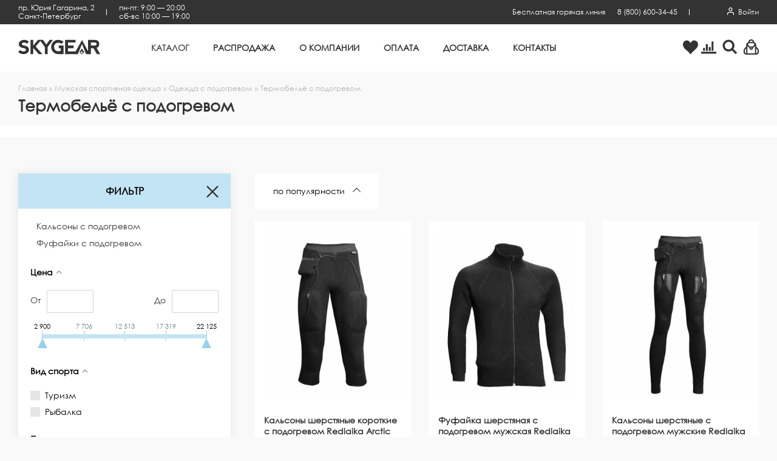

--- FILE ---
content_type: text/html; charset=UTF-8
request_url: https://skygear.ru/catalog/muzhskaya-sportivnaya-odezhda/odezhda-s-podogrevom/termobelye-s-podogrevom/
body_size: 68459
content:
<!DOCTYPE html><html lang="ru">
    <head>
        <meta charset="UTF-8" />
        
<meta name="description" content="Термобельё с подогревом - от 4 463₽  с курьерской доставкой в магазине Скайгир, у нас:✔34 товаров в каталоге;✔Лучшие производители; ✔Скидки и Акции" />
<link href="/bitrix/js/main/core/css/core.min.css?16158280613575" type="text/css" rel="stylesheet" />

<script data-skip-moving="true">(function(w, d, n) {var cl = "bx-core";var ht = d.documentElement;var htc = ht ? ht.className : undefined;if (htc === undefined || htc.indexOf(cl) !== -1){return;}var ua = n.userAgent;if (/(iPad;)|(iPhone;)/i.test(ua)){cl += " bx-ios";}else if (/Android/i.test(ua)){cl += " bx-android";}cl += (/(ipad|iphone|android|mobile|touch)/i.test(ua) ? " bx-touch" : " bx-no-touch");cl += w.devicePixelRatio && w.devicePixelRatio >= 2? " bx-retina": " bx-no-retina";var ieVersion = -1;if (/AppleWebKit/.test(ua)){cl += " bx-chrome";}else if ((ieVersion = getIeVersion()) > 0){cl += " bx-ie bx-ie" + ieVersion;if (ieVersion > 7 && ieVersion < 10 && !isDoctype()){cl += " bx-quirks";}}else if (/Opera/.test(ua)){cl += " bx-opera";}else if (/Gecko/.test(ua)){cl += " bx-firefox";}if (/Macintosh/i.test(ua)){cl += " bx-mac";}ht.className = htc ? htc + " " + cl : cl;function isDoctype(){if (d.compatMode){return d.compatMode == "CSS1Compat";}return d.documentElement && d.documentElement.clientHeight;}function getIeVersion(){if (/Opera/i.test(ua) || /Webkit/i.test(ua) || /Firefox/i.test(ua) || /Chrome/i.test(ua)){return -1;}var rv = -1;if (!!(w.MSStream) && !(w.ActiveXObject) && ("ActiveXObject" in w)){rv = 11;}else if (!!d.documentMode && d.documentMode >= 10){rv = 10;}else if (!!d.documentMode && d.documentMode >= 9){rv = 9;}else if (d.attachEvent && !/Opera/.test(ua)){rv = 8;}if (rv == -1 || rv == 8){var re;if (n.appName == "Microsoft Internet Explorer"){re = new RegExp("MSIE ([0-9]+[\.0-9]*)");if (re.exec(ua) != null){rv = parseFloat(RegExp.$1);}}else if (n.appName == "Netscape"){rv = 11;re = new RegExp("Trident/.*rv:([0-9]+[\.0-9]*)");if (re.exec(ua) != null){rv = parseFloat(RegExp.$1);}}}return rv;}})(window, document, navigator);</script>




<link href="/bitrix/js/main/popup/dist/main.popup.bundle.min.css?160760908423520" type="text/css"  rel="stylesheet" />
<link href="/bitrix/cache/css/ss/main/page_e687387941f4d2af5ff22b630c2fe35e/page_e687387941f4d2af5ff22b630c2fe35e_v1.css?176896801327552" type="text/css"  rel="stylesheet" />
<link href="/bitrix/cache/css/ss/main/template_3d7f5c5fbb9000f53906114daf9519fb/template_3d7f5c5fbb9000f53906114daf9519fb_v1.css?1768968002372297" type="text/css"  data-template-style="true" rel="stylesheet" />







<meta name="viewport" content="width=device-width, user-scalable=yes">
<meta name="yandex-verification" content="a63a572cdfbe6831" />
<link rel="shortcut icon" type="image/x-icon" href="/favicon.ico" />
<link rel="apple-touch-icon" sizes="180x180" href="/apple-touch-icon.png">
<link rel="icon" type="image/png" sizes="32x32" href="/favicon-32x32.png">
<link rel="icon" type="image/png" sizes="16x16" href="/favicon-16x16.png">
<link rel="manifest" href="/manifest.json">
<link rel="mask-icon" href="/safari-pinned-tab.svg" color="#5bbad5">
<meta name="msapplication-TileColor" content="#4470B4">
<meta name="msapplication-TileImage" content="/mstile-144x144.png">
<meta name="theme-color" content="#4470B4">



        <title>Термобельё с подогревом – заказать на сайте с доставкой на дом | Skygear.ru – спортивные товары и аксессуары. Каталог, размеры, цены.</title>

                <meta name="yandex-verification" content="38da5defeec87fea" />
        <meta name="google-site-verification" content="Sx4j7Jb-EUjRZULCkIuekmVEghWZjM8Q_NUZCht-D_Y" />
        <!-- Google Tag Manager -->
        <script data-skip-moving='true'>(function(w,d,s,l,i){w[l]=w[l]||[];w[l].push({'gtm.start':
                    new Date().getTime(),event:'gtm.js'});var f=d.getElementsByTagName(s)[0],
                j=d.createElement(s),dl=l!='dataLayer'?'&l='+l:'';j.async=true;j.src=
                'https://www.googletagmanager.com/gtm.js?id='+i+dl;f.parentNode.insertBefore(j,f);
            })(window,document,'script','dataLayer','GTM-K5PJB2K');</script>
        <!-- End Google Tag Manager -->
    </head>

    <body class="catalogPage muzhskaya-sportivnaya-odezhdaPage odezhda-s-podogrevomPage termobelye-s-podogrevomPage catalogPage " ><!-- Google Tag Manager (noscript) -->
<noscript><!-- deleted by bitrix Antivirus --></noscript>
<!-- End Google Tag Manager (noscript) --><div class="popup">
    <div class="popup__overlay"></div>
    <div class="popup__content">
        <div class="popup__item" id="dynamic-popup">
            <button class="popup__itemClose">
                <svg class="icon icon-delete">
                    <use xlink:href="#icon-delete"></use>
                </svg>
            </button>

            <div class="popup__itemTitle"></div>

            <div class="popup__itemContent">
            </div>
        </div>
        <!--'start_frame_cache_iIjGFB'--><div class="popup__item" id="login-form">
    <button class="popup__itemClose">
        <svg class="icon icon-delete">
            <use xlink:href="#icon-delete"></use>
        </svg>
    </button>

    <div class="popup__itemTitle">Вход на сайт</div>

    <div class="popup__itemContent">
        <form class="siteForm" name="system_auth_form6zOYVN" method="post" target="_top" action="/catalog/muzhskaya-sportivnaya-odezhda/odezhda-s-podogrevom/termobelye-s-podogrevom/">
            <input type="hidden" name="backurl" value="/catalog/muzhskaya-sportivnaya-odezhda/odezhda-s-podogrevom/termobelye-s-podogrevom/" /><input type="hidden" name="AUTH_FORM" value="Y" /><input type="hidden" name="TYPE" value="AUTH" />

            <div class="siteForm__message page__text">
                            </div>

            <div class="siteForm__row">
                <input class="siteForm__input" type="text" name="USER_LOGIN"
                       data-msg-required="Укажите «E-mail»" required value="" placeholder="E-mail" />
            </div>

            <div class="siteForm__row">
                <input class="siteForm__input" name="USER_PASSWORD" type="password" placeholder="Пароль" required="required" data-msg-required="Укажите «Пароль»">
                <div class="siteForm__privacy"><a href="javascript:void(0);" class="js-showPopup" data-popup-container="forgotpass-form">Забыли свой пароль?</a></div>
            </div>

                            <div class="siteForm__row">
                    <input class="siteForm__checkboxInput" type="checkbox" id="USER_REMEMBER" name="USER_REMEMBER" value="Y" checked />
                    <label class="siteForm__checkboxLabel" for="USER_REMEMBER">Запомнить меня</label>
                </div>
                            <div class="siteForm__row">
                <input type="hidden" name="Login" value="Войти" />
                <button class="button button_primary" type="submit">Войти</button>
                <div class="siteForm__privacy">
                    <p>Если у Вас еще нет учетной записи, Вы можете <a href="javascript:void(0);" class="js-showPopup" data-popup-container="register-form">зарегистрироваться</a></p>
                </div>
            </div>
        </form>
    </div>
</div>
<!--'end_frame_cache_iIjGFB'--><!--'start_frame_cache_z0UWqa'--><div class="popup__item" id="forgotpass-form">
    <button class="popup__itemClose">
        <svg class="icon icon-delete">
            <use xlink:href="#icon-delete"></use>
        </svg>
    </button>

    <div class="popup__itemTitle">Восстановление пароля</div>

    <div class="popup__itemContent">
        <form class="siteForm" name="form" method="post" target="_top" action="/catalog/muzhskaya-sportivnaya-odezhda/odezhda-s-podogrevom/termobelye-s-podogrevom/">
            <p>Введите, пожалуйста, Ваш e-mail, указанный при регистрации.</p>

            <input type="hidden" name="backurl" value="/catalog/muzhskaya-sportivnaya-odezhda/odezhda-s-podogrevom/termobelye-s-podogrevom/" />            <input type="hidden" name="AUTH_FORM" value="Y">
            <input type="hidden" name="TYPE" value="SEND_PWD">
            <div class="siteForm__message page__text">
                                    <div class="popupText"></div>
                                </div>
            <div class="siteForm__row">
                <input class="siteForm__input" type="text" name="USER_EMAIL"
                       data-msg-required="Укажите «E-Mail»" required value="" placeholder="E-Mail" />
            </div>
            <div class="siteForm__row">
                <input type="hidden" name="send_account_info" class="bt3 pull-right" value="Восстановить" />
                <button class="button button_primary" type="submit">Восстановить</button>
            </div>
        </form>
    </div>
</div>
<!--'end_frame_cache_z0UWqa'--><!--'start_frame_cache_CKtZPX'--><div class="popup__item" id="register-form">
    <button class="popup__itemClose">
        <svg class="icon icon-delete">
            <use xlink:href="#icon-delete"></use>
        </svg>
    </button>

    <div class="popup__itemTitle">Регистрация</div>
    <div class="popup__itemContent">
                <form class="siteForm" method="post" action="/" name="regform" enctype="multipart/form-data"><input type="hidden" name="backurl" value="/catalog/muzhskaya-sportivnaya-odezhda/odezhda-s-podogrevom/termobelye-s-podogrevom/" />            <input type="hidden" name="goalName" value="register-main-site" />
            <div class="siteForm__message page__text">
                            </div>

            <div class="siteForm__rows siteForm__rows_two">
                <div class="siteForm__row">
                                        <input
                            size="30"
                            type="text"
                            name="REGISTER[NAME]"
                            value=""
                            data-msg-required="Укажите «Имя»"
                            class="siteForm__input"
                            placeholder="Имя"
                            required                    />
                </div>
                <div class="siteForm__row">
                                        <input
                            size="30"
                            type="text"
                            name="REGISTER[LAST_NAME]"
                            value=""
                            data-msg-required="Укажите «Фамилия»"
                            class="siteForm__input"
                            placeholder="Фамилия"
                            required                    />
                </div>
            </div>

            <div class="siteForm__rows siteForm__rows_two">
                <div class="siteForm__row">
                                        <input
                            size="30"
                            type="text"
                            name="REGISTER[LOGIN]"
                            value=""
                            class="siteForm__input"
                            data-msg-required="Укажите «Логин (мин. 3 символа)»"
                            placeholder="Логин (мин. 3 символа)"
                            required
                    />
                </div>
                <div class="siteForm__row">
                                        <input
                            size="30"
                            type="text"
                            name="REGISTER[PERSONAL_MOBILE]"
                            value=""
                            class="siteForm__input"
                            data-msg-required="Укажите «Мобильный»"
                            placeholder="Мобильный"
                            required
                    />
                </div>
            </div>

            <div class="siteForm__rows siteForm__rows_two">
                <div class="siteForm__row">
                                        <input
                            size="30"
                            type="password"
                            data-rule-equalto="#password-confirm"
                            data-msg-equalto="пароли не совпадают"
                            name="REGISTER[PASSWORD]"
                            value=""
                            autocomplete="off"
                            class="siteForm__input"
                            data-msg-required="Укажите «Пароль»"
                            required
                            placeholder=" не менее 6 символов"
                    />
                </div>
                <div class="siteForm__row">
                                        <input
                            id="password-confirm"
                            size="30"
                            type="password"
                            name="REGISTER[CONFIRM_PASSWORD]"
                            value=""
                            autocomplete="off"
                            class="siteForm__input pass-confirm"
                    />
                </div>
            </div>
            <div class="siteForm__row">
                                <input
                        size="30"
                        type="text"
                        name="REGISTER[EMAIL]"
                        value=""
                        data-msg-required="Укажите «E-Mail»"
                        class="siteForm__input"
                        placeholder="E-Mail"
                        required                />
            </div>

                        <div class="siteForm__row">
                <input type="hidden" name="register_submit_button" value="Зарегистрироваться" />
                <button class="button button_dark" type="submit">Зарегистрироваться</button>
                <div class="siteForm__privacy">
                    <p>Если у Вас уже есть учетная запись, Вы можете <a href="javascript:void(0);" class="js-showPopup" data-popup-container="login-form">авторизоваться</a></p>
                </div>
            </div>
        </form>
    </div>
</div>
<!--'end_frame_cache_CKtZPX'-->    </div>
</div>
        <div class="page__wrapper">
            <div class="asideCart asideCart_empty">
    <div class="asideCart__overlay"></div>
    <aside class="asideCart__content">
        <button class="asideCart__contentClose">
            <svg class="icon icon-delete">
                <use xlink:href="#icon-delete"></use>
            </svg>
        </button>
        <div class="asideCart__contentTitle">Ваша корзина</div>
        <div class="asideCart__contentInner" id="bx_basket1">
            <!--'start_frame_cache_bx_basket1'-->    <div class="asideCart__contentEmpty">
        <div class="asideCart__contentEmptyDescription page__text"><p>Вы еще не добавляли товары в корзину.<br/>Переходите в <a href='/catalog/'>каталог</a> и выбирайте.</p></div>

    </div>
    <!--'end_frame_cache_bx_basket1'-->        </div>
    </aside>
</div>            <aside class="menuMobile">
                <div class="menuMobile__overlay"></div>
                <div class="menuMobile__content">
                    <div class="menuMobile__contentInner">
                        <button class="menuMobile__contentClose">
                            <svg class="icon icon-delete">
                                <use xlink:href="#icon-delete"></use>
                            </svg>
                        </button>
                        <!--'start_frame_cache_2BncjC'-->            <div class="menuMobile__region">
        <span class="menuMobile__regionTitle">Регион:&nbsp;</span>
        <a href="javascript:void(0);" class="menuMobile__regionItem js-regionShow">
                    </a>
    </div>

<!--'end_frame_cache_2BncjC'-->                        <ul class="menuMobile__items menuMobile__items_white">
                    <li class="menuMobile__item menuMobile__item_active menuMobile__item_parent">
                    <a href="/catalog/" class="menuMobile__itemLink">
                        <div class="menuMobile__itemLinkIcon menuMobile__itemLinkIcon_arrow">
                            <svg class="icon icon-arrow">
                                <use xlink:href="#icon-arrow"></use>
                            </svg>
                        </div>
                        <div class="menuMobile__itemLinkTitle">Каталог</div>
                    </a>
                    <ul class="menuMobile__submenu1Level">
                                        <li class="menuMobile__submenu1LevelItem menuMobile__submenu1LevelItem_active menuMobile__submenu1LevelItem_parent">
                    <a href="/catalog/muzhskaya-sportivnaya-odezhda/" class="menuMobile__submenu1LevelItemLink">
                        <div class="menuMobile__submenu1LevelItemLinkIcon">
                            <svg class="icon icon-arrow">
                                <use xlink:href="#icon-arrow"></use>
                            </svg>
                        </div>
                        <div class="menuMobile__submenu1LevelItemLinkTitle">Мужская одежда</div>
                    </a>
                    <ul class="menuMobile__submenu2Level">
                                        <li class="menuMobile__submenu2LevelItem menuMobile__submenu2LevelItem_parent">
                    <a href="/catalog/muzhskaya-sportivnaya-odezhda/Termobele/" class="menuMobile__submenu2LevelItemLink">
                        <div class="menuMobile__submenu2LevelItemLinkIcon">
                            <svg class="icon icon-arrow">
                                <use xlink:href="#icon-arrow"></use>
                            </svg>
                        </div>
                        <div class="menuMobile__submenu2LevelItemLinkTitle">Термобелье</div>
                    </a>
                    <ul class="menuMobile__submenu3Level">
                                        <li class="menuMobile__submenu3LevelItem">
                    <a href="/catalog/muzhskaya-sportivnaya-odezhda/Termobele/muzhskie-termokostyumy/" class="menuMobile__submenu3LevelItemLink">
                        <div class="menuMobile__submenu1LevelItemLinkTitle">Термокостюмы для мужчин</div>
                    </a>
                </li>
                                <li class="menuMobile__submenu3LevelItem">
                    <a href="/catalog/muzhskaya-sportivnaya-odezhda/Termobele/termobryuki-muzhskie-tyeplye/" class="menuMobile__submenu3LevelItemLink">
                        <div class="menuMobile__submenu1LevelItemLinkTitle">Термобелье - тёплый низ</div>
                    </a>
                </li>
                                <li class="menuMobile__submenu3LevelItem">
                    <a href="/catalog/muzhskaya-sportivnaya-odezhda/Termobele/termobele-muzhskoe-lyegkiy-verkh/" class="menuMobile__submenu3LevelItemLink">
                        <div class="menuMobile__submenu1LevelItemLinkTitle">Термобельё - лёгкий верх</div>
                    </a>
                </li>
                                <li class="menuMobile__submenu3LevelItem">
                    <a href="/catalog/muzhskaya-sportivnaya-odezhda/Termobele/muzhskoe-termobelye-lyegkiy-niz/" class="menuMobile__submenu3LevelItemLink">
                        <div class="menuMobile__submenu1LevelItemLinkTitle">Термобельё - лёгкий низ</div>
                    </a>
                </li>
                </ul></li>                <li class="menuMobile__submenu2LevelItem menuMobile__submenu2LevelItem_parent">
                    <a href="/catalog/muzhskaya-sportivnaya-odezhda/muzhskie-sportivnye-zhilety/" class="menuMobile__submenu2LevelItemLink">
                        <div class="menuMobile__submenu2LevelItemLinkIcon">
                            <svg class="icon icon-arrow">
                                <use xlink:href="#icon-arrow"></use>
                            </svg>
                        </div>
                        <div class="menuMobile__submenu2LevelItemLinkTitle">Жилеты</div>
                    </a>
                    <ul class="menuMobile__submenu3Level">
                                        <li class="menuMobile__submenu3LevelItem">
                    <a href="/catalog/muzhskaya-sportivnaya-odezhda/muzhskie-sportivnye-zhilety/flisovye-zhiletki/" class="menuMobile__submenu3LevelItemLink">
                        <div class="menuMobile__submenu1LevelItemLinkTitle">Жилеты флисовые</div>
                    </a>
                </li>
                                <li class="menuMobile__submenu3LevelItem">
                    <a href="/catalog/muzhskaya-sportivnaya-odezhda/muzhskie-sportivnye-zhilety/uteplennye-muzhskie-zhilety/" class="menuMobile__submenu3LevelItemLink">
                        <div class="menuMobile__submenu1LevelItemLinkTitle">Жилеты утеплённые</div>
                    </a>
                </li>
                                <li class="menuMobile__submenu3LevelItem">
                    <a href="/catalog/muzhskaya-sportivnaya-odezhda/muzhskie-sportivnye-zhilety/zhilety-signalnye/" class="menuMobile__submenu3LevelItemLink">
                        <div class="menuMobile__submenu1LevelItemLinkTitle">Жилеты сигнальные</div>
                    </a>
                </li>
                                <li class="menuMobile__submenu3LevelItem">
                    <a href="/catalog/muzhskaya-sportivnaya-odezhda/muzhskie-sportivnye-zhilety/razgruzochnye-zhilety/" class="menuMobile__submenu3LevelItemLink">
                        <div class="menuMobile__submenu1LevelItemLinkTitle">Разгрузочные жилеты</div>
                    </a>
                </li>
                </ul></li>                <li class="menuMobile__submenu2LevelItem menuMobile__submenu2LevelItem_parent">
                    <a href="/catalog/muzhskaya-sportivnaya-odezhda/Kostyumy-i-kombinezony/" class="menuMobile__submenu2LevelItemLink">
                        <div class="menuMobile__submenu2LevelItemLinkIcon">
                            <svg class="icon icon-arrow">
                                <use xlink:href="#icon-arrow"></use>
                            </svg>
                        </div>
                        <div class="menuMobile__submenu2LevelItemLinkTitle">Костюмы и комбинезоны</div>
                    </a>
                    <ul class="menuMobile__submenu3Level">
                                        <li class="menuMobile__submenu3LevelItem">
                    <a href="/catalog/muzhskaya-sportivnaya-odezhda/Kostyumy-i-kombinezony/Muzhskie-zimnie-kostyumy/" class="menuMobile__submenu3LevelItemLink">
                        <div class="menuMobile__submenu1LevelItemLinkTitle">Костюмы утеплённые без мембраны</div>
                    </a>
                </li>
                                <li class="menuMobile__submenu3LevelItem">
                    <a href="/catalog/muzhskaya-sportivnaya-odezhda/Kostyumy-i-kombinezony/Vlagozashchitnye-kostyumy/" class="menuMobile__submenu3LevelItemLink">
                        <div class="menuMobile__submenu1LevelItemLinkTitle">Костюмы лёгкие с мембраной</div>
                    </a>
                </li>
                                <li class="menuMobile__submenu3LevelItem">
                    <a href="/catalog/muzhskaya-sportivnaya-odezhda/Kostyumy-i-kombinezony/kostyumy-uteplyennye_1/" class="menuMobile__submenu3LevelItemLink">
                        <div class="menuMobile__submenu1LevelItemLinkTitle">Костюмы утеплённые</div>
                    </a>
                </li>
                                <li class="menuMobile__submenu3LevelItem">
                    <a href="/catalog/muzhskaya-sportivnaya-odezhda/Kostyumy-i-kombinezony/turisticheskie-i-sportivnye-muzhskie-kostyumy_1/" class="menuMobile__submenu3LevelItemLink">
                        <div class="menuMobile__submenu1LevelItemLinkTitle">Туристические Костюмы и комбинезоны</div>
                    </a>
                </li>
                </ul></li>                <li class="menuMobile__submenu2LevelItem menuMobile__submenu2LevelItem_active menuMobile__submenu2LevelItem_parent">
                    <a href="/catalog/muzhskaya-sportivnaya-odezhda/odezhda-s-podogrevom/" class="menuMobile__submenu2LevelItemLink">
                        <div class="menuMobile__submenu2LevelItemLinkIcon">
                            <svg class="icon icon-arrow">
                                <use xlink:href="#icon-arrow"></use>
                            </svg>
                        </div>
                        <div class="menuMobile__submenu2LevelItemLinkTitle">Одежда с подогревом</div>
                    </a>
                    <ul class="menuMobile__submenu3Level">
                                        <li class="menuMobile__submenu3LevelItem menuMobile__submenu3LevelItem_active">
                    <a href="/catalog/muzhskaya-sportivnaya-odezhda/odezhda-s-podogrevom/termobelye-s-podogrevom/" class="menuMobile__submenu3LevelItemLink">
                        <div class="menuMobile__submenu1LevelItemLinkTitle">Термобельё с подогревом</div>
                    </a>
                </li>
                                <li class="menuMobile__submenu3LevelItem">
                    <a href="/catalog/muzhskaya-sportivnaya-odezhda/odezhda-s-podogrevom/zhilety-s-podogrevom/" class="menuMobile__submenu3LevelItemLink">
                        <div class="menuMobile__submenu1LevelItemLinkTitle">Жилеты с подогревом</div>
                    </a>
                </li>
                                <li class="menuMobile__submenu3LevelItem">
                    <a href="/catalog/muzhskaya-sportivnaya-odezhda/odezhda-s-podogrevom/Kurtki-s-podogrevom/" class="menuMobile__submenu3LevelItemLink">
                        <div class="menuMobile__submenu1LevelItemLinkTitle">Куртки с подогревом</div>
                    </a>
                </li>
                                <li class="menuMobile__submenu3LevelItem">
                    <a href="/catalog/muzhskaya-sportivnaya-odezhda/odezhda-s-podogrevom/zimnie-kostyumy-s-podogrevom/" class="menuMobile__submenu3LevelItemLink">
                        <div class="menuMobile__submenu1LevelItemLinkTitle">Костюмы с подогревом</div>
                    </a>
                </li>
                                <li class="menuMobile__submenu3LevelItem">
                    <a href="/catalog/muzhskaya-sportivnaya-odezhda/odezhda-s-podogrevom/Perchatki-s-podogrevom/" class="menuMobile__submenu3LevelItemLink">
                        <div class="menuMobile__submenu1LevelItemLinkTitle">Перчатки с подогревом</div>
                    </a>
                </li>
                                <li class="menuMobile__submenu3LevelItem">
                    <a href="/catalog/muzhskaya-sportivnaya-odezhda/odezhda-s-podogrevom/mufty-okhotnika-s-podogrevom/" class="menuMobile__submenu3LevelItemLink">
                        <div class="menuMobile__submenu1LevelItemLinkTitle">Муфты с подогревом</div>
                    </a>
                </li>
                                <li class="menuMobile__submenu3LevelItem">
                    <a href="/catalog/muzhskaya-sportivnaya-odezhda/odezhda-s-podogrevom/Noski-s-podogrevom/" class="menuMobile__submenu3LevelItemLink">
                        <div class="menuMobile__submenu1LevelItemLinkTitle">Носки с подогревом</div>
                    </a>
                </li>
                                <li class="menuMobile__submenu3LevelItem">
                    <a href="/catalog/muzhskaya-sportivnaya-odezhda/odezhda-s-podogrevom/Stelki-s-podogrevom/" class="menuMobile__submenu3LevelItemLink">
                        <div class="menuMobile__submenu1LevelItemLinkTitle">Стельки с подогревом</div>
                    </a>
                </li>
                                <li class="menuMobile__submenu3LevelItem">
                    <a href="/catalog/muzhskaya-sportivnaya-odezhda/odezhda-s-podogrevom/Sidenya-s-podogrevom/" class="menuMobile__submenu3LevelItemLink">
                        <div class="menuMobile__submenu1LevelItemLinkTitle">Сиденья с подогревом</div>
                    </a>
                </li>
                                <li class="menuMobile__submenu3LevelItem">
                    <a href="/catalog/muzhskaya-sportivnaya-odezhda/odezhda-s-podogrevom/greyushchie-komplekty-redlaika/" class="menuMobile__submenu3LevelItemLink">
                        <div class="menuMobile__submenu1LevelItemLinkTitle">Греющие комплекты Redlaika</div>
                    </a>
                </li>
                                <li class="menuMobile__submenu3LevelItem">
                    <a href="/catalog/muzhskaya-sportivnaya-odezhda/odezhda-s-podogrevom/Grelki/" class="menuMobile__submenu3LevelItemLink">
                        <div class="menuMobile__submenu1LevelItemLinkTitle">Грелки</div>
                    </a>
                </li>
                                <li class="menuMobile__submenu3LevelItem">
                    <a href="/catalog/muzhskaya-sportivnaya-odezhda/odezhda-s-podogrevom/akkumulyatory-redlaika/" class="menuMobile__submenu3LevelItemLink">
                        <div class="menuMobile__submenu1LevelItemLinkTitle">Аккумуляторы Redlaika</div>
                    </a>
                </li>
                </ul></li>                <li class="menuMobile__submenu2LevelItem menuMobile__submenu2LevelItem_parent">
                    <a href="/catalog/muzhskaya-sportivnaya-odezhda/pulovery/" class="menuMobile__submenu2LevelItemLink">
                        <div class="menuMobile__submenu2LevelItemLinkIcon">
                            <svg class="icon icon-arrow">
                                <use xlink:href="#icon-arrow"></use>
                            </svg>
                        </div>
                        <div class="menuMobile__submenu2LevelItemLinkTitle">Пуловеры</div>
                    </a>
                    <ul class="menuMobile__submenu3Level">
                                        <li class="menuMobile__submenu3LevelItem">
                    <a href="/catalog/muzhskaya-sportivnaya-odezhda/pulovery/rybalka_8055/" class="menuMobile__submenu3LevelItemLink">
                        <div class="menuMobile__submenu1LevelItemLinkTitle">Рыбалка</div>
                    </a>
                </li>
                                <li class="menuMobile__submenu3LevelItem">
                    <a href="/catalog/muzhskaya-sportivnaya-odezhda/pulovery/Gorod_33/" class="menuMobile__submenu3LevelItemLink">
                        <div class="menuMobile__submenu1LevelItemLinkTitle">Город</div>
                    </a>
                </li>
                </ul></li>                <li class="menuMobile__submenu2LevelItem">
                    <a href="/catalog/muzhskaya-sportivnaya-odezhda/muzhskie-rubashki-v-sportivnom-stile/" class="menuMobile__submenu2LevelItemLink">
                        <div class="menuMobile__submenu1LevelItemLinkTitle">Рубашки</div>
                    </a>
                </li>
                                <li class="menuMobile__submenu2LevelItem menuMobile__submenu2LevelItem_parent">
                    <a href="/catalog/muzhskaya-sportivnaya-odezhda/muzhskie-futbolki/" class="menuMobile__submenu2LevelItemLink">
                        <div class="menuMobile__submenu2LevelItemLinkIcon">
                            <svg class="icon icon-arrow">
                                <use xlink:href="#icon-arrow"></use>
                            </svg>
                        </div>
                        <div class="menuMobile__submenu2LevelItemLinkTitle">Футболки</div>
                    </a>
                    <ul class="menuMobile__submenu3Level">
                                        <li class="menuMobile__submenu3LevelItem">
                    <a href="/catalog/muzhskaya-sportivnaya-odezhda/muzhskie-futbolki/velodzhersi-muzhskie/" class="menuMobile__submenu3LevelItemLink">
                        <div class="menuMobile__submenu1LevelItemLinkTitle">Велоджерси мужские</div>
                    </a>
                </li>
                                <li class="menuMobile__submenu3LevelItem">
                    <a href="/catalog/muzhskaya-sportivnaya-odezhda/muzhskie-futbolki/Beg_3/" class="menuMobile__submenu3LevelItemLink">
                        <div class="menuMobile__submenu1LevelItemLinkTitle">Беговые футболки</div>
                    </a>
                </li>
                                <li class="menuMobile__submenu3LevelItem">
                    <a href="/catalog/muzhskaya-sportivnaya-odezhda/muzhskie-futbolki/Skalolazanie_2/" class="menuMobile__submenu3LevelItemLink">
                        <div class="menuMobile__submenu1LevelItemLinkTitle">Скалолазание</div>
                    </a>
                </li>
                                <li class="menuMobile__submenu3LevelItem">
                    <a href="/catalog/muzhskaya-sportivnaya-odezhda/muzhskie-futbolki/Fitnes_2/" class="menuMobile__submenu3LevelItemLink">
                        <div class="menuMobile__submenu1LevelItemLinkTitle">Футболки для фитнеса</div>
                    </a>
                </li>
                                <li class="menuMobile__submenu3LevelItem">
                    <a href="/catalog/muzhskaya-sportivnaya-odezhda/muzhskie-futbolki/rybalka_8037/" class="menuMobile__submenu3LevelItemLink">
                        <div class="menuMobile__submenu1LevelItemLinkTitle">Рыбалка</div>
                    </a>
                </li>
                                <li class="menuMobile__submenu3LevelItem">
                    <a href="/catalog/muzhskaya-sportivnaya-odezhda/muzhskie-futbolki/Gorod_32/" class="menuMobile__submenu3LevelItemLink">
                        <div class="menuMobile__submenu1LevelItemLinkTitle">Город</div>
                    </a>
                </li>
                </ul></li>                <li class="menuMobile__submenu2LevelItem">
                    <a href="/catalog/muzhskaya-sportivnaya-odezhda/muzhskoe-nizhnee-bele/" class="menuMobile__submenu2LevelItemLink">
                        <div class="menuMobile__submenu1LevelItemLinkTitle">Нижнее белье</div>
                    </a>
                </li>
                                <li class="menuMobile__submenu2LevelItem">
                    <a href="/catalog/muzhskaya-sportivnaya-odezhda/muzhskie-plavki/" class="menuMobile__submenu2LevelItemLink">
                        <div class="menuMobile__submenu1LevelItemLinkTitle">Плавки</div>
                    </a>
                </li>
                                <li class="menuMobile__submenu2LevelItem">
                    <a href="/catalog/muzhskaya-sportivnaya-odezhda/velotovary_old/" class="menuMobile__submenu2LevelItemLink">
                        <div class="menuMobile__submenu1LevelItemLinkTitle">Велоспорт</div>
                    </a>
                </li>
                                <li class="menuMobile__submenu2LevelItem menuMobile__submenu2LevelItem_parent">
                    <a href="/catalog/muzhskaya-sportivnaya-odezhda/muzhskie-bryuki/" class="menuMobile__submenu2LevelItemLink">
                        <div class="menuMobile__submenu2LevelItemLinkIcon">
                            <svg class="icon icon-arrow">
                                <use xlink:href="#icon-arrow"></use>
                            </svg>
                        </div>
                        <div class="menuMobile__submenu2LevelItemLinkTitle">Мужские брюки</div>
                    </a>
                    <ul class="menuMobile__submenu3Level">
                                        <li class="menuMobile__submenu3LevelItem">
                    <a href="/catalog/muzhskaya-sportivnaya-odezhda/muzhskie-bryuki/bryuki-lyegkie/" class="menuMobile__submenu3LevelItemLink">
                        <div class="menuMobile__submenu1LevelItemLinkTitle">Брюки лёгкие</div>
                    </a>
                </li>
                                <li class="menuMobile__submenu3LevelItem">
                    <a href="/catalog/muzhskaya-sportivnaya-odezhda/muzhskie-bryuki/bryuki-uteplyennye/" class="menuMobile__submenu3LevelItemLink">
                        <div class="menuMobile__submenu1LevelItemLinkTitle">Брюки утеплённые</div>
                    </a>
                </li>
                                <li class="menuMobile__submenu3LevelItem">
                    <a href="/catalog/muzhskaya-sportivnaya-odezhda/muzhskie-bryuki/shorty-muzhskie/" class="menuMobile__submenu3LevelItemLink">
                        <div class="menuMobile__submenu1LevelItemLinkTitle">Шорты мужские</div>
                    </a>
                </li>
                </ul></li>                <li class="menuMobile__submenu2LevelItem menuMobile__submenu2LevelItem_parent">
                    <a href="/catalog/muzhskaya-sportivnaya-odezhda/muzhskie-sportivnye-kurtki/" class="menuMobile__submenu2LevelItemLink">
                        <div class="menuMobile__submenu2LevelItemLinkIcon">
                            <svg class="icon icon-arrow">
                                <use xlink:href="#icon-arrow"></use>
                            </svg>
                        </div>
                        <div class="menuMobile__submenu2LevelItemLinkTitle">Мужские спортивные куртки</div>
                    </a>
                    <ul class="menuMobile__submenu3Level">
                                        <li class="menuMobile__submenu3LevelItem">
                    <a href="/catalog/muzhskaya-sportivnaya-odezhda/muzhskie-sportivnye-kurtki/Zimniy-sport_old/" class="menuMobile__submenu3LevelItemLink">
                        <div class="menuMobile__submenu1LevelItemLinkTitle">Зимний спорт</div>
                    </a>
                </li>
                                <li class="menuMobile__submenu3LevelItem">
                    <a href="/catalog/muzhskaya-sportivnaya-odezhda/muzhskie-sportivnye-kurtki/lyegkie-kurtki/" class="menuMobile__submenu3LevelItemLink">
                        <div class="menuMobile__submenu1LevelItemLinkTitle">Лёгкие куртки</div>
                    </a>
                </li>
                                <li class="menuMobile__submenu3LevelItem">
                    <a href="/catalog/muzhskaya-sportivnaya-odezhda/muzhskie-sportivnye-kurtki/pokhodnye-pechi_1/" class="menuMobile__submenu3LevelItemLink">
                        <div class="menuMobile__submenu1LevelItemLinkTitle">Походные печи</div>
                    </a>
                </li>
                                <li class="menuMobile__submenu3LevelItem">
                    <a href="/catalog/muzhskaya-sportivnaya-odezhda/muzhskie-sportivnye-kurtki/muzhskie-kurtki-3-v-1/" class="menuMobile__submenu3LevelItemLink">
                        <div class="menuMobile__submenu1LevelItemLinkTitle">Мужские куртки 3 в 1</div>
                    </a>
                </li>
                                <li class="menuMobile__submenu3LevelItem">
                    <a href="/catalog/muzhskaya-sportivnaya-odezhda/muzhskie-sportivnye-kurtki/muzhskie-kurtki-uteplyennye/" class="menuMobile__submenu3LevelItemLink">
                        <div class="menuMobile__submenu1LevelItemLinkTitle">Мужские куртки утеплённые</div>
                    </a>
                </li>
                                <li class="menuMobile__submenu3LevelItem">
                    <a href="/catalog/muzhskaya-sportivnaya-odezhda/muzhskie-sportivnye-kurtki/sportivnye-muzhskie-pukhoviki/" class="menuMobile__submenu3LevelItemLink">
                        <div class="menuMobile__submenu1LevelItemLinkTitle">Спортивные мужские пуховики</div>
                    </a>
                </li>
                </ul></li>                <li class="menuMobile__submenu2LevelItem">
                    <a href="/catalog/muzhskaya-sportivnaya-odezhda/generatory-pokhodnye/" class="menuMobile__submenu2LevelItemLink">
                        <div class="menuMobile__submenu1LevelItemLinkTitle">Генераторы походные</div>
                    </a>
                </li>
                                <li class="menuMobile__submenu2LevelItem">
                    <a href="/catalog/muzhskaya-sportivnaya-odezhda/radiostantsii-pokhodnye/" class="menuMobile__submenu2LevelItemLink">
                        <div class="menuMobile__submenu1LevelItemLinkTitle">Радиостанции походные</div>
                    </a>
                </li>
                                <li class="menuMobile__submenu2LevelItem">
                    <a href="/catalog/muzhskaya-sportivnaya-odezhda/sportivnye-chasy-pokhdnye/" class="menuMobile__submenu2LevelItemLink">
                        <div class="menuMobile__submenu1LevelItemLinkTitle">Спортивные часы похдные</div>
                    </a>
                </li>
                                <li class="menuMobile__submenu2LevelItem">
                    <a href="/catalog/muzhskaya-sportivnaya-odezhda/flazhki-dlya-orientirovaniya_1/" class="menuMobile__submenu2LevelItemLink">
                        <div class="menuMobile__submenu1LevelItemLinkTitle">Флажки для ориентирования</div>
                    </a>
                </li>
                                <li class="menuMobile__submenu2LevelItem">
                    <a href="/catalog/muzhskaya-sportivnaya-odezhda/gazovye-rezaki-i-payalniki_1/" class="menuMobile__submenu2LevelItemLink">
                        <div class="menuMobile__submenu1LevelItemLinkTitle">Газовые резаки и паяльники</div>
                    </a>
                </li>
                                <li class="menuMobile__submenu2LevelItem">
                    <a href="/catalog/muzhskaya-sportivnaya-odezhda/lopaty-pokhodnye/" class="menuMobile__submenu2LevelItemLink">
                        <div class="menuMobile__submenu1LevelItemLinkTitle">Лопаты походные</div>
                    </a>
                </li>
                                <li class="menuMobile__submenu2LevelItem">
                    <a href="/catalog/muzhskaya-sportivnaya-odezhda/komfort-22-10_1/" class="menuMobile__submenu2LevelItemLink">
                        <div class="menuMobile__submenu1LevelItemLinkTitle">Комфорт -22: -10</div>
                    </a>
                </li>
                </ul></li>                <li class="menuMobile__submenu1LevelItem menuMobile__submenu1LevelItem_parent">
                    <a href="/catalog/muzhskaya-sportivnaya-obuv/" class="menuMobile__submenu1LevelItemLink">
                        <div class="menuMobile__submenu1LevelItemLinkIcon">
                            <svg class="icon icon-arrow">
                                <use xlink:href="#icon-arrow"></use>
                            </svg>
                        </div>
                        <div class="menuMobile__submenu1LevelItemLinkTitle">Мужская обувь</div>
                    </a>
                    <ul class="menuMobile__submenu2Level">
                                        <li class="menuMobile__submenu2LevelItem">
                    <a href="/catalog/muzhskaya-sportivnaya-obuv/muzhskie-zimnie-sapogi/" class="menuMobile__submenu2LevelItemLink">
                        <div class="menuMobile__submenu1LevelItemLinkTitle">Сапоги утеплённые</div>
                    </a>
                </li>
                                <li class="menuMobile__submenu2LevelItem">
                    <a href="/catalog/muzhskaya-sportivnaya-obuv/Zabrodnaya-obuv/" class="menuMobile__submenu2LevelItemLink">
                        <div class="menuMobile__submenu1LevelItemLinkTitle">Забродная обувь</div>
                    </a>
                </li>
                                <li class="menuMobile__submenu2LevelItem">
                    <a href="/catalog/muzhskaya-sportivnaya-obuv/korallovye-botinki/" class="menuMobile__submenu2LevelItemLink">
                        <div class="menuMobile__submenu1LevelItemLinkTitle">Коралловые ботинки</div>
                    </a>
                </li>
                                <li class="menuMobile__submenu2LevelItem">
                    <a href="/catalog/muzhskaya-sportivnaya-obuv/Obuv-dlya-dayvinga/" class="menuMobile__submenu2LevelItemLink">
                        <div class="menuMobile__submenu1LevelItemLinkTitle">Обувь для дайвинга</div>
                    </a>
                </li>
                                <li class="menuMobile__submenu2LevelItem">
                    <a href="/catalog/muzhskaya-sportivnaya-obuv/muzhskie-shlyepantsy/" class="menuMobile__submenu2LevelItemLink">
                        <div class="menuMobile__submenu1LevelItemLinkTitle">Шлёпанцы</div>
                    </a>
                </li>
                                <li class="menuMobile__submenu2LevelItem">
                    <a href="/catalog/muzhskaya-sportivnaya-obuv/Domashnie-tapochki/" class="menuMobile__submenu2LevelItemLink">
                        <div class="menuMobile__submenu1LevelItemLinkTitle">Домашние тапочки</div>
                    </a>
                </li>
                                <li class="menuMobile__submenu2LevelItem menuMobile__submenu2LevelItem_parent">
                    <a href="/catalog/muzhskaya-sportivnaya-obuv/Botinki-dlya-turizma/" class="menuMobile__submenu2LevelItemLink">
                        <div class="menuMobile__submenu2LevelItemLinkIcon">
                            <svg class="icon icon-arrow">
                                <use xlink:href="#icon-arrow"></use>
                            </svg>
                        </div>
                        <div class="menuMobile__submenu2LevelItemLinkTitle">Ботинки для туризма</div>
                    </a>
                    <ul class="menuMobile__submenu3Level">
                                        <li class="menuMobile__submenu3LevelItem">
                    <a href="/catalog/muzhskaya-sportivnaya-obuv/Botinki-dlya-turizma/Alpinistskie-botinki/" class="menuMobile__submenu3LevelItemLink">
                        <div class="menuMobile__submenu1LevelItemLinkTitle">Альпинистские ботинки</div>
                    </a>
                </li>
                                <li class="menuMobile__submenu3LevelItem">
                    <a href="/catalog/muzhskaya-sportivnaya-obuv/Botinki-dlya-turizma/Botinki-dlya-motosporta/" class="menuMobile__submenu3LevelItemLink">
                        <div class="menuMobile__submenu1LevelItemLinkTitle">Ботинки для мотоспорта</div>
                    </a>
                </li>
                                <li class="menuMobile__submenu3LevelItem">
                    <a href="/catalog/muzhskaya-sportivnaya-obuv/Botinki-dlya-turizma/muzhskie-botinki-dlya-turizma-i-sporta/" class="menuMobile__submenu3LevelItemLink">
                        <div class="menuMobile__submenu1LevelItemLinkTitle">Мужские ботинки для туризма и спорта</div>
                    </a>
                </li>
                                <li class="menuMobile__submenu3LevelItem">
                    <a href="/catalog/muzhskaya-sportivnaya-obuv/Botinki-dlya-turizma/muzhskie-zimnie-botinki/" class="menuMobile__submenu3LevelItemLink">
                        <div class="menuMobile__submenu1LevelItemLinkTitle">Мужские зимние ботинки</div>
                    </a>
                </li>
                                <li class="menuMobile__submenu3LevelItem">
                    <a href="/catalog/muzhskaya-sportivnaya-obuv/Botinki-dlya-turizma/plastikovye-alpinistskie-botinki/" class="menuMobile__submenu3LevelItemLink">
                        <div class="menuMobile__submenu1LevelItemLinkTitle">Пластиковые альпинистские ботинки</div>
                    </a>
                </li>
                </ul></li>                <li class="menuMobile__submenu2LevelItem">
                    <a href="/catalog/muzhskaya-sportivnaya-obuv/kontaktnye-velokrossovki_1/" class="menuMobile__submenu2LevelItemLink">
                        <div class="menuMobile__submenu1LevelItemLinkTitle">Контактные велокроссовки</div>
                    </a>
                </li>
                                <li class="menuMobile__submenu2LevelItem menuMobile__submenu2LevelItem_parent">
                    <a href="/catalog/muzhskaya-sportivnaya-obuv/lyegkie-muzhskie-krossovki/" class="menuMobile__submenu2LevelItemLink">
                        <div class="menuMobile__submenu2LevelItemLinkIcon">
                            <svg class="icon icon-arrow">
                                <use xlink:href="#icon-arrow"></use>
                            </svg>
                        </div>
                        <div class="menuMobile__submenu2LevelItemLinkTitle">Лёгкие мужские кроссовки</div>
                    </a>
                    <ul class="menuMobile__submenu3Level">
                                        <li class="menuMobile__submenu3LevelItem">
                    <a href="/catalog/muzhskaya-sportivnaya-obuv/lyegkie-muzhskie-krossovki/Begovye-krossovki/" class="menuMobile__submenu3LevelItemLink">
                        <div class="menuMobile__submenu1LevelItemLinkTitle">Беговые кроссовки</div>
                    </a>
                </li>
                                <li class="menuMobile__submenu3LevelItem">
                    <a href="/catalog/muzhskaya-sportivnaya-obuv/lyegkie-muzhskie-krossovki/krossovki-dlya-treylranninga/" class="menuMobile__submenu3LevelItemLink">
                        <div class="menuMobile__submenu1LevelItemLinkTitle">Кроссовки для трэйлраннинга</div>
                    </a>
                </li>
                                <li class="menuMobile__submenu3LevelItem">
                    <a href="/catalog/muzhskaya-sportivnaya-obuv/lyegkie-muzhskie-krossovki/Muzhskie-kedy/" class="menuMobile__submenu3LevelItemLink">
                        <div class="menuMobile__submenu1LevelItemLinkTitle">Мужские кеды</div>
                    </a>
                </li>
                                <li class="menuMobile__submenu3LevelItem">
                    <a href="/catalog/muzhskaya-sportivnaya-obuv/lyegkie-muzhskie-krossovki/Trekkingovye-krossovki-muzhskie/" class="menuMobile__submenu3LevelItemLink">
                        <div class="menuMobile__submenu1LevelItemLinkTitle">Треккинговые кроссовки мужские</div>
                    </a>
                </li>
                                <li class="menuMobile__submenu3LevelItem">
                    <a href="/catalog/muzhskaya-sportivnaya-obuv/lyegkie-muzhskie-krossovki/Gorod_3/" class="menuMobile__submenu3LevelItemLink">
                        <div class="menuMobile__submenu1LevelItemLinkTitle">Город</div>
                    </a>
                </li>
                </ul></li>                <li class="menuMobile__submenu2LevelItem">
                    <a href="/catalog/muzhskaya-sportivnaya-obuv/muzhskie-sandalii/" class="menuMobile__submenu2LevelItemLink">
                        <div class="menuMobile__submenu1LevelItemLinkTitle">Мужские сандалии</div>
                    </a>
                </li>
                </ul></li>                <li class="menuMobile__submenu1LevelItem menuMobile__submenu1LevelItem_parent">
                    <a href="/catalog/zhenskaya-alpinistskaya-odezhda/" class="menuMobile__submenu1LevelItemLink">
                        <div class="menuMobile__submenu1LevelItemLinkIcon">
                            <svg class="icon icon-arrow">
                                <use xlink:href="#icon-arrow"></use>
                            </svg>
                        </div>
                        <div class="menuMobile__submenu1LevelItemLinkTitle">Женская одежда</div>
                    </a>
                    <ul class="menuMobile__submenu2Level">
                                        <li class="menuMobile__submenu2LevelItem menuMobile__submenu2LevelItem_parent">
                    <a href="/catalog/zhenskaya-alpinistskaya-odezhda/zhenskie-kurtki-dlya-lyuboy-pogody/" class="menuMobile__submenu2LevelItemLink">
                        <div class="menuMobile__submenu2LevelItemLinkIcon">
                            <svg class="icon icon-arrow">
                                <use xlink:href="#icon-arrow"></use>
                            </svg>
                        </div>
                        <div class="menuMobile__submenu2LevelItemLinkTitle">Куртки</div>
                    </a>
                    <ul class="menuMobile__submenu3Level">
                                        <li class="menuMobile__submenu3LevelItem">
                    <a href="/catalog/zhenskaya-alpinistskaya-odezhda/zhenskie-kurtki-dlya-lyuboy-pogody/Kurtki-s-sinteticheskim-uteplitelem_7784/" class="menuMobile__submenu3LevelItemLink">
                        <div class="menuMobile__submenu1LevelItemLinkTitle">Куртки с синтетическим утеплителем</div>
                    </a>
                </li>
                                <li class="menuMobile__submenu3LevelItem">
                    <a href="/catalog/zhenskaya-alpinistskaya-odezhda/zhenskie-kurtki-dlya-lyuboy-pogody/Kurtki-zhenskie-3-v-1/" class="menuMobile__submenu3LevelItemLink">
                        <div class="menuMobile__submenu1LevelItemLinkTitle">Куртки 3-в-1</div>
                    </a>
                </li>
                                <li class="menuMobile__submenu3LevelItem">
                    <a href="/catalog/zhenskaya-alpinistskaya-odezhda/zhenskie-kurtki-dlya-lyuboy-pogody/lyegkie-zhenskie-kurtki_1/" class="menuMobile__submenu3LevelItemLink">
                        <div class="menuMobile__submenu1LevelItemLinkTitle">Лёгкие женские куртки</div>
                    </a>
                </li>
                                <li class="menuMobile__submenu3LevelItem">
                    <a href="/catalog/zhenskaya-alpinistskaya-odezhda/zhenskie-kurtki-dlya-lyuboy-pogody/pukhoviki_1/" class="menuMobile__submenu3LevelItemLink">
                        <div class="menuMobile__submenu1LevelItemLinkTitle">Пуховики</div>
                    </a>
                </li>
                </ul></li>                <li class="menuMobile__submenu2LevelItem">
                    <a href="/catalog/zhenskaya-alpinistskaya-odezhda/Flisovye-zhilety/" class="menuMobile__submenu2LevelItemLink">
                        <div class="menuMobile__submenu1LevelItemLinkTitle">Жилеты флисовые</div>
                    </a>
                </li>
                                <li class="menuMobile__submenu2LevelItem">
                    <a href="/catalog/zhenskaya-alpinistskaya-odezhda/pulovery_1/" class="menuMobile__submenu2LevelItemLink">
                        <div class="menuMobile__submenu1LevelItemLinkTitle">Пуловеры</div>
                    </a>
                </li>
                                <li class="menuMobile__submenu2LevelItem">
                    <a href="/catalog/zhenskaya-alpinistskaya-odezhda/flisovye-pulovery/" class="menuMobile__submenu2LevelItemLink">
                        <div class="menuMobile__submenu1LevelItemLinkTitle">Флисовые пуловеры</div>
                    </a>
                </li>
                                <li class="menuMobile__submenu2LevelItem">
                    <a href="/catalog/zhenskaya-alpinistskaya-odezhda/zhenskie-rubashki/" class="menuMobile__submenu2LevelItemLink">
                        <div class="menuMobile__submenu1LevelItemLinkTitle">Рубашки</div>
                    </a>
                </li>
                                <li class="menuMobile__submenu2LevelItem">
                    <a href="/catalog/zhenskaya-alpinistskaya-odezhda/zhenskie-futbolki/" class="menuMobile__submenu2LevelItemLink">
                        <div class="menuMobile__submenu1LevelItemLinkTitle">Футболки</div>
                    </a>
                </li>
                                <li class="menuMobile__submenu2LevelItem menuMobile__submenu2LevelItem_parent">
                    <a href="/catalog/zhenskaya-alpinistskaya-odezhda/Yubki-i-platya/" class="menuMobile__submenu2LevelItemLink">
                        <div class="menuMobile__submenu2LevelItemLinkIcon">
                            <svg class="icon icon-arrow">
                                <use xlink:href="#icon-arrow"></use>
                            </svg>
                        </div>
                        <div class="menuMobile__submenu2LevelItemLinkTitle">Юбки и платья</div>
                    </a>
                    <ul class="menuMobile__submenu3Level">
                                        <li class="menuMobile__submenu3LevelItem">
                    <a href="/catalog/zhenskaya-alpinistskaya-odezhda/Yubki-i-platya/Platya/" class="menuMobile__submenu3LevelItemLink">
                        <div class="menuMobile__submenu1LevelItemLinkTitle">Платья</div>
                    </a>
                </li>
                                <li class="menuMobile__submenu3LevelItem">
                    <a href="/catalog/zhenskaya-alpinistskaya-odezhda/Yubki-i-platya/YUbki/" class="menuMobile__submenu3LevelItemLink">
                        <div class="menuMobile__submenu1LevelItemLinkTitle">Юбки</div>
                    </a>
                </li>
                </ul></li>                <li class="menuMobile__submenu2LevelItem">
                    <a href="/catalog/zhenskaya-alpinistskaya-odezhda/zhenskie-kupalniki/" class="menuMobile__submenu2LevelItemLink">
                        <div class="menuMobile__submenu1LevelItemLinkTitle">Купальники</div>
                    </a>
                </li>
                                <li class="menuMobile__submenu2LevelItem menuMobile__submenu2LevelItem_parent">
                    <a href="/catalog/zhenskaya-alpinistskaya-odezhda/Bryuki-zhenskie/" class="menuMobile__submenu2LevelItemLink">
                        <div class="menuMobile__submenu2LevelItemLinkIcon">
                            <svg class="icon icon-arrow">
                                <use xlink:href="#icon-arrow"></use>
                            </svg>
                        </div>
                        <div class="menuMobile__submenu2LevelItemLinkTitle">Брюки женские</div>
                    </a>
                    <ul class="menuMobile__submenu3Level">
                                        <li class="menuMobile__submenu3LevelItem">
                    <a href="/catalog/zhenskaya-alpinistskaya-odezhda/Bryuki-zhenskie/bryuki-lyegkie_2/" class="menuMobile__submenu3LevelItemLink">
                        <div class="menuMobile__submenu1LevelItemLinkTitle">Брюки лёгкие</div>
                    </a>
                </li>
                                <li class="menuMobile__submenu3LevelItem">
                    <a href="/catalog/zhenskaya-alpinistskaya-odezhda/Bryuki-zhenskie/zhenskie-uteplyennye-bryuki_1/" class="menuMobile__submenu3LevelItemLink">
                        <div class="menuMobile__submenu1LevelItemLinkTitle">Женские утеплённые брюки</div>
                    </a>
                </li>
                                <li class="menuMobile__submenu3LevelItem">
                    <a href="/catalog/zhenskaya-alpinistskaya-odezhda/Bryuki-zhenskie/ZHenskie-shorty/" class="menuMobile__submenu3LevelItemLink">
                        <div class="menuMobile__submenu1LevelItemLinkTitle">Женские шорты</div>
                    </a>
                </li>
                </ul></li>                <li class="menuMobile__submenu2LevelItem menuMobile__submenu2LevelItem_parent">
                    <a href="/catalog/zhenskaya-alpinistskaya-odezhda/zhenskie-uteplyennye-zhilety/" class="menuMobile__submenu2LevelItemLink">
                        <div class="menuMobile__submenu2LevelItemLinkIcon">
                            <svg class="icon icon-arrow">
                                <use xlink:href="#icon-arrow"></use>
                            </svg>
                        </div>
                        <div class="menuMobile__submenu2LevelItemLinkTitle">Женские утеплённые жилеты</div>
                    </a>
                    <ul class="menuMobile__submenu3Level">
                                        <li class="menuMobile__submenu3LevelItem">
                    <a href="/catalog/zhenskaya-alpinistskaya-odezhda/zhenskie-uteplyennye-zhilety/zhilet-s-pukhovym-uteplitelem_2/" class="menuMobile__submenu3LevelItemLink">
                        <div class="menuMobile__submenu1LevelItemLinkTitle">Жилет с пуховым утеплителем</div>
                    </a>
                </li>
                                <li class="menuMobile__submenu3LevelItem">
                    <a href="/catalog/zhenskaya-alpinistskaya-odezhda/zhenskie-uteplyennye-zhilety/ZHilet-s-sinteticheskim-uteplitelem/" class="menuMobile__submenu3LevelItemLink">
                        <div class="menuMobile__submenu1LevelItemLinkTitle">Жилет с синтетическим утеплителем</div>
                    </a>
                </li>
                </ul></li>                <li class="menuMobile__submenu2LevelItem menuMobile__submenu2LevelItem_parent">
                    <a href="/catalog/zhenskaya-alpinistskaya-odezhda/zhenskoe-termobele-dlya-kholodnoy-pogody/" class="menuMobile__submenu2LevelItemLink">
                        <div class="menuMobile__submenu2LevelItemLinkIcon">
                            <svg class="icon icon-arrow">
                                <use xlink:href="#icon-arrow"></use>
                            </svg>
                        </div>
                        <div class="menuMobile__submenu2LevelItemLinkTitle">Женское термобелье для холодной погоды</div>
                    </a>
                    <ul class="menuMobile__submenu3Level">
                                        <li class="menuMobile__submenu3LevelItem">
                    <a href="/catalog/zhenskaya-alpinistskaya-odezhda/zhenskoe-termobele-dlya-kholodnoy-pogody/ZHenskie-triko/" class="menuMobile__submenu3LevelItemLink">
                        <div class="menuMobile__submenu1LevelItemLinkTitle">Термобелье - тёплый низ</div>
                    </a>
                </li>
                                <li class="menuMobile__submenu3LevelItem">
                    <a href="/catalog/zhenskaya-alpinistskaya-odezhda/zhenskoe-termobele-dlya-kholodnoy-pogody/ZHenskie-termoshorty/" class="menuMobile__submenu3LevelItemLink">
                        <div class="menuMobile__submenu1LevelItemLinkTitle">Термобелье - лёгкий низ</div>
                    </a>
                </li>
                                <li class="menuMobile__submenu3LevelItem">
                    <a href="/catalog/zhenskaya-alpinistskaya-odezhda/zhenskoe-termobele-dlya-kholodnoy-pogody/ZHenskie-termotrusy/" class="menuMobile__submenu3LevelItemLink">
                        <div class="menuMobile__submenu1LevelItemLinkTitle">Термотрусы</div>
                    </a>
                </li>
                                <li class="menuMobile__submenu3LevelItem">
                    <a href="/catalog/zhenskaya-alpinistskaya-odezhda/zhenskoe-termobele-dlya-kholodnoy-pogody/ZHenskie-termokostyumy/" class="menuMobile__submenu3LevelItemLink">
                        <div class="menuMobile__submenu1LevelItemLinkTitle">Термокостюмы женские</div>
                    </a>
                </li>
                                <li class="menuMobile__submenu3LevelItem">
                    <a href="/catalog/zhenskaya-alpinistskaya-odezhda/zhenskoe-termobele-dlya-kholodnoy-pogody/zimnie-zhenskie-termokurtki_1/" class="menuMobile__submenu3LevelItemLink">
                        <div class="menuMobile__submenu1LevelItemLinkTitle">Зимние-женские-термокуртки</div>
                    </a>
                </li>
                                <li class="menuMobile__submenu3LevelItem">
                    <a href="/catalog/zhenskaya-alpinistskaya-odezhda/zhenskoe-termobele-dlya-kholodnoy-pogody/mayki-i-topy-dlya-fitnesa_1/" class="menuMobile__submenu3LevelItemLink">
                        <div class="menuMobile__submenu1LevelItemLinkTitle">Майки и топы для фитнеса</div>
                    </a>
                </li>
                </ul></li>                <li class="menuMobile__submenu2LevelItem menuMobile__submenu2LevelItem_parent">
                    <a href="/catalog/zhenskaya-alpinistskaya-odezhda/kostyumy-i-kombinezony_5079/" class="menuMobile__submenu2LevelItemLink">
                        <div class="menuMobile__submenu2LevelItemLinkIcon">
                            <svg class="icon icon-arrow">
                                <use xlink:href="#icon-arrow"></use>
                            </svg>
                        </div>
                        <div class="menuMobile__submenu2LevelItemLinkTitle">Костюмы и комбинезоны</div>
                    </a>
                    <ul class="menuMobile__submenu3Level">
                                        <li class="menuMobile__submenu3LevelItem">
                    <a href="/catalog/zhenskaya-alpinistskaya-odezhda/kostyumy-i-kombinezony_5079/Rybalka_1/" class="menuMobile__submenu3LevelItemLink">
                        <div class="menuMobile__submenu1LevelItemLinkTitle">Рыбалка</div>
                    </a>
                </li>
                                <li class="menuMobile__submenu3LevelItem">
                    <a href="/catalog/zhenskaya-alpinistskaya-odezhda/kostyumy-i-kombinezony_5079/Turizm_3/" class="menuMobile__submenu3LevelItemLink">
                        <div class="menuMobile__submenu1LevelItemLinkTitle">Туризм</div>
                    </a>
                </li>
                                <li class="menuMobile__submenu3LevelItem">
                    <a href="/catalog/zhenskaya-alpinistskaya-odezhda/kostyumy-i-kombinezony_5079/Trikotazhnye-kostyumy-i-kombinezony/" class="menuMobile__submenu3LevelItemLink">
                        <div class="menuMobile__submenu1LevelItemLinkTitle">Комбинезоны и костюмы трикотажные</div>
                    </a>
                </li>
                                <li class="menuMobile__submenu3LevelItem">
                    <a href="/catalog/zhenskaya-alpinistskaya-odezhda/kostyumy-i-kombinezony_5079/okhota_1/" class="menuMobile__submenu3LevelItemLink">
                        <div class="menuMobile__submenu1LevelItemLinkTitle">Охотничьи Костюмы и комбинезоны</div>
                    </a>
                </li>
                                <li class="menuMobile__submenu3LevelItem">
                    <a href="/catalog/zhenskaya-alpinistskaya-odezhda/kostyumy-i-kombinezony_5079/snoubordicheskie-kombinezony-gornolyzhnye-kostyumy-zimnie-sportivnye-kostyumy/" class="menuMobile__submenu3LevelItemLink">
                        <div class="menuMobile__submenu1LevelItemLinkTitle">Сноубордические комбинезоны, горнолыжные костюмы, зимние спортивные костюмы</div>
                    </a>
                </li>
                </ul></li></ul></li>                <li class="menuMobile__submenu1LevelItem menuMobile__submenu1LevelItem_parent">
                    <a href="/catalog/zhenskaya-sportivnaya-obuv/" class="menuMobile__submenu1LevelItemLink">
                        <div class="menuMobile__submenu1LevelItemLinkIcon">
                            <svg class="icon icon-arrow">
                                <use xlink:href="#icon-arrow"></use>
                            </svg>
                        </div>
                        <div class="menuMobile__submenu1LevelItemLinkTitle">Женская обувь</div>
                    </a>
                    <ul class="menuMobile__submenu2Level">
                                        <li class="menuMobile__submenu2LevelItem">
                    <a href="/catalog/zhenskaya-sportivnaya-obuv/zhenskie-zimnie-sapogi/" class="menuMobile__submenu2LevelItemLink">
                        <div class="menuMobile__submenu1LevelItemLinkTitle">Сапоги утеплённые женские</div>
                    </a>
                </li>
                                <li class="menuMobile__submenu2LevelItem menuMobile__submenu2LevelItem_parent">
                    <a href="/catalog/zhenskaya-sportivnaya-obuv/zhenskie-krossovki/" class="menuMobile__submenu2LevelItemLink">
                        <div class="menuMobile__submenu2LevelItemLinkIcon">
                            <svg class="icon icon-arrow">
                                <use xlink:href="#icon-arrow"></use>
                            </svg>
                        </div>
                        <div class="menuMobile__submenu2LevelItemLinkTitle">Кроссовки</div>
                    </a>
                    <ul class="menuMobile__submenu3Level">
                                        <li class="menuMobile__submenu3LevelItem">
                    <a href="/catalog/zhenskaya-sportivnaya-obuv/zhenskie-krossovki/krossovki-trekkingovye-zhenskie/" class="menuMobile__submenu3LevelItemLink">
                        <div class="menuMobile__submenu1LevelItemLinkTitle">Кроссовки треккинговые</div>
                    </a>
                </li>
                                <li class="menuMobile__submenu3LevelItem">
                    <a href="/catalog/zhenskaya-sportivnaya-obuv/zhenskie-krossovki/zhenskie-begovye-krossovki/" class="menuMobile__submenu3LevelItemLink">
                        <div class="menuMobile__submenu1LevelItemLinkTitle">Женские беговые кроссовки</div>
                    </a>
                </li>
                </ul></li>                <li class="menuMobile__submenu2LevelItem">
                    <a href="/catalog/zhenskaya-sportivnaya-obuv/zhenskie-rezinovye-sapogi/" class="menuMobile__submenu2LevelItemLink">
                        <div class="menuMobile__submenu1LevelItemLinkTitle">Резиновые сапоги</div>
                    </a>
                </li>
                                <li class="menuMobile__submenu2LevelItem">
                    <a href="/catalog/zhenskaya-sportivnaya-obuv/zhenskie-sandalii/" class="menuMobile__submenu2LevelItemLink">
                        <div class="menuMobile__submenu1LevelItemLinkTitle">Сандалии</div>
                    </a>
                </li>
                                <li class="menuMobile__submenu2LevelItem">
                    <a href="/catalog/zhenskaya-sportivnaya-obuv/zhenskie-domashnie-tapochki/" class="menuMobile__submenu2LevelItemLink">
                        <div class="menuMobile__submenu1LevelItemLinkTitle">Домашние тапочки</div>
                    </a>
                </li>
                                <li class="menuMobile__submenu2LevelItem menuMobile__submenu2LevelItem_parent">
                    <a href="/catalog/zhenskaya-sportivnaya-obuv/Botinki/" class="menuMobile__submenu2LevelItemLink">
                        <div class="menuMobile__submenu2LevelItemLinkIcon">
                            <svg class="icon icon-arrow">
                                <use xlink:href="#icon-arrow"></use>
                            </svg>
                        </div>
                        <div class="menuMobile__submenu2LevelItemLinkTitle">Ботинки</div>
                    </a>
                    <ul class="menuMobile__submenu3Level">
                                        <li class="menuMobile__submenu3LevelItem">
                    <a href="/catalog/zhenskaya-sportivnaya-obuv/Botinki/zhenskie-uteplyennye-botinki/" class="menuMobile__submenu3LevelItemLink">
                        <div class="menuMobile__submenu1LevelItemLinkTitle">Ботинки утеплённые</div>
                    </a>
                </li>
                                <li class="menuMobile__submenu3LevelItem">
                    <a href="/catalog/zhenskaya-sportivnaya-obuv/Botinki/zhenskie-trekkingovye-botinki/" class="menuMobile__submenu3LevelItemLink">
                        <div class="menuMobile__submenu1LevelItemLinkTitle">Женские треккинговые ботинки</div>
                    </a>
                </li>
                                <li class="menuMobile__submenu3LevelItem">
                    <a href="/catalog/zhenskaya-sportivnaya-obuv/Botinki/botinki-dlya-goroda-zhenskie/" class="menuMobile__submenu3LevelItemLink">
                        <div class="menuMobile__submenu1LevelItemLinkTitle">Ботинки для города</div>
                    </a>
                </li>
                                <li class="menuMobile__submenu3LevelItem">
                    <a href="/catalog/zhenskaya-sportivnaya-obuv/Botinki/alpinistskie-botinki-dlya-zhenshchin/" class="menuMobile__submenu3LevelItemLink">
                        <div class="menuMobile__submenu1LevelItemLinkTitle">Альпинистские ботинки</div>
                    </a>
                </li>
                                <li class="menuMobile__submenu3LevelItem">
                    <a href="/catalog/zhenskaya-sportivnaya-obuv/Botinki/korallovye-botinki-zhenskie/" class="menuMobile__submenu3LevelItemLink">
                        <div class="menuMobile__submenu1LevelItemLinkTitle">Коралловые ботинки женские</div>
                    </a>
                </li>
                </ul></li></ul></li>                <li class="menuMobile__submenu1LevelItem menuMobile__submenu1LevelItem_parent">
                    <a href="/catalog/aksessuary-dlya-sporta-i-pokhodov/" class="menuMobile__submenu1LevelItemLink">
                        <div class="menuMobile__submenu1LevelItemLinkIcon">
                            <svg class="icon icon-arrow">
                                <use xlink:href="#icon-arrow"></use>
                            </svg>
                        </div>
                        <div class="menuMobile__submenu1LevelItemLinkTitle">Аксессуары</div>
                    </a>
                    <ul class="menuMobile__submenu2Level">
                                        <li class="menuMobile__submenu2LevelItem menuMobile__submenu2LevelItem_parent">
                    <a href="/catalog/aksessuary-dlya-sporta-i-pokhodov/perchatki-i-rukavitsy/" class="menuMobile__submenu2LevelItemLink">
                        <div class="menuMobile__submenu2LevelItemLinkIcon">
                            <svg class="icon icon-arrow">
                                <use xlink:href="#icon-arrow"></use>
                            </svg>
                        </div>
                        <div class="menuMobile__submenu2LevelItemLinkTitle">Перчатки и рукавицы</div>
                    </a>
                    <ul class="menuMobile__submenu3Level">
                                        <li class="menuMobile__submenu3LevelItem">
                    <a href="/catalog/aksessuary-dlya-sporta-i-pokhodov/perchatki-i-rukavitsy/flisovye-perchatki/" class="menuMobile__submenu3LevelItemLink">
                        <div class="menuMobile__submenu1LevelItemLinkTitle">Флисовые перчатки</div>
                    </a>
                </li>
                                <li class="menuMobile__submenu3LevelItem">
                    <a href="/catalog/aksessuary-dlya-sporta-i-pokhodov/perchatki-i-rukavitsy/perchatki-varezhki/" class="menuMobile__submenu3LevelItemLink">
                        <div class="menuMobile__submenu1LevelItemLinkTitle">Перчатки-варежки</div>
                    </a>
                </li>
                                <li class="menuMobile__submenu3LevelItem">
                    <a href="/catalog/aksessuary-dlya-sporta-i-pokhodov/perchatki-i-rukavitsy/flisovye-varezhki/" class="menuMobile__submenu3LevelItemLink">
                        <div class="menuMobile__submenu1LevelItemLinkTitle">Флисовые варежки</div>
                    </a>
                </li>
                                <li class="menuMobile__submenu3LevelItem">
                    <a href="/catalog/aksessuary-dlya-sporta-i-pokhodov/perchatki-i-rukavitsy/Perchatki-Softshell/" class="menuMobile__submenu3LevelItemLink">
                        <div class="menuMobile__submenu1LevelItemLinkTitle">Перчатки Softshell</div>
                    </a>
                </li>
                                <li class="menuMobile__submenu3LevelItem">
                    <a href="/catalog/aksessuary-dlya-sporta-i-pokhodov/perchatki-i-rukavitsy/Perchatki-PowerStretch-/" class="menuMobile__submenu3LevelItemLink">
                        <div class="menuMobile__submenu1LevelItemLinkTitle">Стрейчевые перчатки</div>
                    </a>
                </li>
                                <li class="menuMobile__submenu3LevelItem">
                    <a href="/catalog/aksessuary-dlya-sporta-i-pokhodov/perchatki-i-rukavitsy/sherstyanye-perchatki-i-varezhki/" class="menuMobile__submenu3LevelItemLink">
                        <div class="menuMobile__submenu1LevelItemLinkTitle">Шерстяные перчатки и варежки</div>
                    </a>
                </li>
                                <li class="menuMobile__submenu3LevelItem">
                    <a href="/catalog/aksessuary-dlya-sporta-i-pokhodov/perchatki-i-rukavitsy/uteplyennye-perchatki/" class="menuMobile__submenu3LevelItemLink">
                        <div class="menuMobile__submenu1LevelItemLinkTitle">Утеплённые перчатки</div>
                    </a>
                </li>
                                <li class="menuMobile__submenu3LevelItem">
                    <a href="/catalog/aksessuary-dlya-sporta-i-pokhodov/perchatki-i-rukavitsy/uteplyennye-varezhki/" class="menuMobile__submenu3LevelItemLink">
                        <div class="menuMobile__submenu1LevelItemLinkTitle">Утеплённые рукавицы</div>
                    </a>
                </li>
                                <li class="menuMobile__submenu3LevelItem">
                    <a href="/catalog/aksessuary-dlya-sporta-i-pokhodov/perchatki-i-rukavitsy/verkhonki/" class="menuMobile__submenu3LevelItemLink">
                        <div class="menuMobile__submenu1LevelItemLinkTitle">Верхонки</div>
                    </a>
                </li>
                                <li class="menuMobile__submenu3LevelItem">
                    <a href="/catalog/aksessuary-dlya-sporta-i-pokhodov/perchatki-i-rukavitsy/perchatki-i-varezhki-s-zashchitoy/" class="menuMobile__submenu3LevelItemLink">
                        <div class="menuMobile__submenu1LevelItemLinkTitle">Перчатки и варежки с защитой</div>
                    </a>
                </li>
                                <li class="menuMobile__submenu3LevelItem">
                    <a href="/catalog/aksessuary-dlya-sporta-i-pokhodov/perchatki-i-rukavitsy/Perchatki-3-v-1/" class="menuMobile__submenu3LevelItemLink">
                        <div class="menuMobile__submenu1LevelItemLinkTitle">Перчатки 3-в-1</div>
                    </a>
                </li>
                                <li class="menuMobile__submenu3LevelItem">
                    <a href="/catalog/aksessuary-dlya-sporta-i-pokhodov/perchatki-i-rukavitsy/Veloperchatki/" class="menuMobile__submenu3LevelItemLink">
                        <div class="menuMobile__submenu1LevelItemLinkTitle">Велоперчатки</div>
                    </a>
                </li>
                                <li class="menuMobile__submenu3LevelItem">
                    <a href="/catalog/aksessuary-dlya-sporta-i-pokhodov/perchatki-i-rukavitsy/sportivnye-perchatki/" class="menuMobile__submenu3LevelItemLink">
                        <div class="menuMobile__submenu1LevelItemLinkTitle">Спортивные перчатки</div>
                    </a>
                </li>
                                <li class="menuMobile__submenu3LevelItem">
                    <a href="/catalog/aksessuary-dlya-sporta-i-pokhodov/perchatki-i-rukavitsy/vodonepronitsaemye-perchatki_1/" class="menuMobile__submenu3LevelItemLink">
                        <div class="menuMobile__submenu1LevelItemLinkTitle">Водонепроницаемые перчатки</div>
                    </a>
                </li>
                </ul></li>                <li class="menuMobile__submenu2LevelItem">
                    <a href="/catalog/aksessuary-dlya-sporta-i-pokhodov/Remni-v-sportivnom-stile/" class="menuMobile__submenu2LevelItemLink">
                        <div class="menuMobile__submenu1LevelItemLinkTitle">Ремни</div>
                    </a>
                </li>
                                <li class="menuMobile__submenu2LevelItem menuMobile__submenu2LevelItem_parent">
                    <a href="/catalog/aksessuary-dlya-sporta-i-pokhodov/noski-sportivnye/" class="menuMobile__submenu2LevelItemLink">
                        <div class="menuMobile__submenu2LevelItemLinkIcon">
                            <svg class="icon icon-arrow">
                                <use xlink:href="#icon-arrow"></use>
                            </svg>
                        </div>
                        <div class="menuMobile__submenu2LevelItemLinkTitle">Носки</div>
                    </a>
                    <ul class="menuMobile__submenu3Level">
                                        <li class="menuMobile__submenu3LevelItem">
                    <a href="/catalog/aksessuary-dlya-sporta-i-pokhodov/noski-sportivnye/tyeplye-termonoski/" class="menuMobile__submenu3LevelItemLink">
                        <div class="menuMobile__submenu1LevelItemLinkTitle">Тёплые термоноски</div>
                    </a>
                </li>
                                <li class="menuMobile__submenu3LevelItem">
                    <a href="/catalog/aksessuary-dlya-sporta-i-pokhodov/noski-sportivnye/lyegkie-termonoski/" class="menuMobile__submenu3LevelItemLink">
                        <div class="menuMobile__submenu1LevelItemLinkTitle">Лёгкие термоноски</div>
                    </a>
                </li>
                                <li class="menuMobile__submenu3LevelItem">
                    <a href="/catalog/aksessuary-dlya-sporta-i-pokhodov/noski-sportivnye/flisovye-noski/" class="menuMobile__submenu3LevelItemLink">
                        <div class="menuMobile__submenu1LevelItemLinkTitle">Флисовые носки</div>
                    </a>
                </li>
                                <li class="menuMobile__submenu3LevelItem">
                    <a href="/catalog/aksessuary-dlya-sporta-i-pokhodov/noski-sportivnye/vodonepronitsaemye-noski_1/" class="menuMobile__submenu3LevelItemLink">
                        <div class="menuMobile__submenu1LevelItemLinkTitle">Водонепроницаемые носки</div>
                    </a>
                </li>
                                <li class="menuMobile__submenu3LevelItem">
                    <a href="/catalog/aksessuary-dlya-sporta-i-pokhodov/noski-sportivnye/noski-s-pukhovym-i-sinteticheskim-uteplitelem_1/" class="menuMobile__submenu3LevelItemLink">
                        <div class="menuMobile__submenu1LevelItemLinkTitle">Носки с пуховым и синтетическим утеплителем</div>
                    </a>
                </li>
                </ul></li>                <li class="menuMobile__submenu2LevelItem">
                    <a href="/catalog/aksessuary-dlya-sporta-i-pokhodov/Stelki-dlya-obuvi/" class="menuMobile__submenu2LevelItemLink">
                        <div class="menuMobile__submenu1LevelItemLinkTitle">Стельки для обуви</div>
                    </a>
                </li>
                                <li class="menuMobile__submenu2LevelItem">
                    <a href="/catalog/aksessuary-dlya-sporta-i-pokhodov/Shnurki-dlya-obuvi/" class="menuMobile__submenu2LevelItemLink">
                        <div class="menuMobile__submenu1LevelItemLinkTitle">Шнурки для обуви</div>
                    </a>
                </li>
                                <li class="menuMobile__submenu2LevelItem menuMobile__submenu2LevelItem_parent">
                    <a href="/catalog/aksessuary-dlya-sporta-i-pokhodov/solnechnye-ochki-dlya-alpinizma/" class="menuMobile__submenu2LevelItemLink">
                        <div class="menuMobile__submenu2LevelItemLinkIcon">
                            <svg class="icon icon-arrow">
                                <use xlink:href="#icon-arrow"></use>
                            </svg>
                        </div>
                        <div class="menuMobile__submenu2LevelItemLinkTitle">Солнечные очки</div>
                    </a>
                    <ul class="menuMobile__submenu3Level">
                                        <li class="menuMobile__submenu3LevelItem">
                    <a href="/catalog/aksessuary-dlya-sporta-i-pokhodov/solnechnye-ochki-dlya-alpinizma/ochki-bez-opravy/" class="menuMobile__submenu3LevelItemLink">
                        <div class="menuMobile__submenu1LevelItemLinkTitle">Очки без оправы</div>
                    </a>
                </li>
                                <li class="menuMobile__submenu3LevelItem">
                    <a href="/catalog/aksessuary-dlya-sporta-i-pokhodov/solnechnye-ochki-dlya-alpinizma/Ochki-s-opravoy/" class="menuMobile__submenu3LevelItemLink">
                        <div class="menuMobile__submenu1LevelItemLinkTitle">Очки с оправой</div>
                    </a>
                </li>
                </ul></li>                <li class="menuMobile__submenu2LevelItem">
                    <a href="/catalog/aksessuary-dlya-sporta-i-pokhodov/propitki-dlya-odezhdy-i-obuvi/" class="menuMobile__submenu2LevelItemLink">
                        <div class="menuMobile__submenu1LevelItemLinkTitle">Пропитки для одежды и обуви</div>
                    </a>
                </li>
                                <li class="menuMobile__submenu2LevelItem">
                    <a href="/catalog/aksessuary-dlya-sporta-i-pokhodov/sredstva-dlya-stirki-odezhdy/" class="menuMobile__submenu2LevelItemLink">
                        <div class="menuMobile__submenu1LevelItemLinkTitle">Средства для стирки одежды</div>
                    </a>
                </li>
                                <li class="menuMobile__submenu2LevelItem">
                    <a href="/catalog/aksessuary-dlya-sporta-i-pokhodov/Sredstva-dlya-chistki-obuvi/" class="menuMobile__submenu2LevelItemLink">
                        <div class="menuMobile__submenu1LevelItemLinkTitle">Средства для чистки обуви</div>
                    </a>
                </li>
                                <li class="menuMobile__submenu2LevelItem">
                    <a href="/catalog/aksessuary-dlya-sporta-i-pokhodov/gamashi-bakhily-fonariki/" class="menuMobile__submenu2LevelItemLink">
                        <div class="menuMobile__submenu1LevelItemLinkTitle">Гамаши, бахилы, фонарики</div>
                    </a>
                </li>
                                <li class="menuMobile__submenu2LevelItem menuMobile__submenu2LevelItem_parent">
                    <a href="/catalog/aksessuary-dlya-sporta-i-pokhodov/golovnye-ubory/" class="menuMobile__submenu2LevelItemLink">
                        <div class="menuMobile__submenu2LevelItemLinkIcon">
                            <svg class="icon icon-arrow">
                                <use xlink:href="#icon-arrow"></use>
                            </svg>
                        </div>
                        <div class="menuMobile__submenu2LevelItemLinkTitle">Головные уборы</div>
                    </a>
                    <ul class="menuMobile__submenu3Level">
                                        <li class="menuMobile__submenu3LevelItem">
                    <a href="/catalog/aksessuary-dlya-sporta-i-pokhodov/golovnye-ubory/balaklavy-i-maski-bystraya-dostavka/" class="menuMobile__submenu3LevelItemLink">
                        <div class="menuMobile__submenu1LevelItemLinkTitle">Балаклавы и маски быстрая доставка</div>
                    </a>
                </li>
                                <li class="menuMobile__submenu3LevelItem">
                    <a href="/catalog/aksessuary-dlya-sporta-i-pokhodov/golovnye-ubory/baffy/" class="menuMobile__submenu3LevelItemLink">
                        <div class="menuMobile__submenu1LevelItemLinkTitle">Баффы</div>
                    </a>
                </li>
                                <li class="menuMobile__submenu3LevelItem">
                    <a href="/catalog/aksessuary-dlya-sporta-i-pokhodov/golovnye-ubory/kapyushony-vorotniki-podstezhki/" class="menuMobile__submenu3LevelItemLink">
                        <div class="menuMobile__submenu1LevelItemLinkTitle">Капюшоны, воротники, подстежки</div>
                    </a>
                </li>
                                <li class="menuMobile__submenu3LevelItem">
                    <a href="/catalog/aksessuary-dlya-sporta-i-pokhodov/golovnye-ubory/kepki-i-kozyrki/" class="menuMobile__submenu3LevelItemLink">
                        <div class="menuMobile__submenu1LevelItemLinkTitle">Кепки и козырьки</div>
                    </a>
                </li>
                                <li class="menuMobile__submenu3LevelItem">
                    <a href="/catalog/aksessuary-dlya-sporta-i-pokhodov/golovnye-ubory/Kepki-s-zashchitoy-shei-ot-solntsa/" class="menuMobile__submenu3LevelItemLink">
                        <div class="menuMobile__submenu1LevelItemLinkTitle">Кепки с защитой шеи от солнца</div>
                    </a>
                </li>
                                <li class="menuMobile__submenu3LevelItem">
                    <a href="/catalog/aksessuary-dlya-sporta-i-pokhodov/golovnye-ubory/Nakomarniki/" class="menuMobile__submenu3LevelItemLink">
                        <div class="menuMobile__submenu1LevelItemLinkTitle">Накомарники</div>
                    </a>
                </li>
                                <li class="menuMobile__submenu3LevelItem">
                    <a href="/catalog/aksessuary-dlya-sporta-i-pokhodov/golovnye-ubory/panamy/" class="menuMobile__submenu3LevelItemLink">
                        <div class="menuMobile__submenu1LevelItemLinkTitle">Панамы</div>
                    </a>
                </li>
                                <li class="menuMobile__submenu3LevelItem">
                    <a href="/catalog/aksessuary-dlya-sporta-i-pokhodov/golovnye-ubory/Poloski-na-golovu/" class="menuMobile__submenu3LevelItemLink">
                        <div class="menuMobile__submenu1LevelItemLinkTitle">Полоски на голову</div>
                    </a>
                </li>
                                <li class="menuMobile__submenu3LevelItem">
                    <a href="/catalog/aksessuary-dlya-sporta-i-pokhodov/golovnye-ubory/teplye-vyazanye-shapki/" class="menuMobile__submenu3LevelItemLink">
                        <div class="menuMobile__submenu1LevelItemLinkTitle">Теплые вязаные шапки</div>
                    </a>
                </li>
                                <li class="menuMobile__submenu3LevelItem">
                    <a href="/catalog/aksessuary-dlya-sporta-i-pokhodov/golovnye-ubory/uteplyennye-zimnie-shapki/" class="menuMobile__submenu3LevelItemLink">
                        <div class="menuMobile__submenu1LevelItemLinkTitle">Утеплённые зимние шапки</div>
                    </a>
                </li>
                                <li class="menuMobile__submenu3LevelItem">
                    <a href="/catalog/aksessuary-dlya-sporta-i-pokhodov/golovnye-ubory/flisovye-shapki/" class="menuMobile__submenu3LevelItemLink">
                        <div class="menuMobile__submenu1LevelItemLinkTitle">Флисовые шапки</div>
                    </a>
                </li>
                                <li class="menuMobile__submenu3LevelItem">
                    <a href="/catalog/aksessuary-dlya-sporta-i-pokhodov/golovnye-ubory/sharfy-flisovye/" class="menuMobile__submenu3LevelItemLink">
                        <div class="menuMobile__submenu1LevelItemLinkTitle">Шарфы флисовые</div>
                    </a>
                </li>
                                <li class="menuMobile__submenu3LevelItem">
                    <a href="/catalog/aksessuary-dlya-sporta-i-pokhodov/golovnye-ubory/shlyapy/" class="menuMobile__submenu3LevelItemLink">
                        <div class="menuMobile__submenu1LevelItemLinkTitle">Шляпы</div>
                    </a>
                </li>
                </ul></li></ul></li>                <li class="menuMobile__submenu1LevelItem menuMobile__submenu1LevelItem_parent">
                    <a href="/catalog/detskaya-membrannaya-odezhda/" class="menuMobile__submenu1LevelItemLink">
                        <div class="menuMobile__submenu1LevelItemLinkIcon">
                            <svg class="icon icon-arrow">
                                <use xlink:href="#icon-arrow"></use>
                            </svg>
                        </div>
                        <div class="menuMobile__submenu1LevelItemLinkTitle">Детская одежда</div>
                    </a>
                    <ul class="menuMobile__submenu2Level">
                                        <li class="menuMobile__submenu2LevelItem menuMobile__submenu2LevelItem_parent">
                    <a href="/catalog/detskaya-membrannaya-odezhda/detskie-membrannye-kurtki/" class="menuMobile__submenu2LevelItemLink">
                        <div class="menuMobile__submenu2LevelItemLinkIcon">
                            <svg class="icon icon-arrow">
                                <use xlink:href="#icon-arrow"></use>
                            </svg>
                        </div>
                        <div class="menuMobile__submenu2LevelItemLinkTitle">Куртки</div>
                    </a>
                    <ul class="menuMobile__submenu3Level">
                                        <li class="menuMobile__submenu3LevelItem">
                    <a href="/catalog/detskaya-membrannaya-odezhda/detskie-membrannye-kurtki/detskie-pukhoviki/" class="menuMobile__submenu3LevelItemLink">
                        <div class="menuMobile__submenu1LevelItemLinkTitle">Пуховики</div>
                    </a>
                </li>
                                <li class="menuMobile__submenu3LevelItem">
                    <a href="/catalog/detskaya-membrannaya-odezhda/detskie-membrannye-kurtki/Kurtki-zimnie-detskie/" class="menuMobile__submenu3LevelItemLink">
                        <div class="menuMobile__submenu1LevelItemLinkTitle">Куртки зимние детские</div>
                    </a>
                </li>
                                <li class="menuMobile__submenu3LevelItem">
                    <a href="/catalog/detskaya-membrannaya-odezhda/detskie-membrannye-kurtki/Palto-zimnie-detskie/" class="menuMobile__submenu3LevelItemLink">
                        <div class="menuMobile__submenu1LevelItemLinkTitle">Пальто зимние детские</div>
                    </a>
                </li>
                                <li class="menuMobile__submenu3LevelItem">
                    <a href="/catalog/detskaya-membrannaya-odezhda/detskie-membrannye-kurtki/Kurtki-s-flisovoy-podkladkoy/" class="menuMobile__submenu3LevelItemLink">
                        <div class="menuMobile__submenu1LevelItemLinkTitle">Куртки с флисовой подкладкой</div>
                    </a>
                </li>
                                <li class="menuMobile__submenu3LevelItem">
                    <a href="/catalog/detskaya-membrannaya-odezhda/detskie-membrannye-kurtki/detskie-kurtki-s-sinteticheskim-uteplitelem/" class="menuMobile__submenu3LevelItemLink">
                        <div class="menuMobile__submenu1LevelItemLinkTitle">Куртки демисезонные</div>
                    </a>
                </li>
                                <li class="menuMobile__submenu3LevelItem">
                    <a href="/catalog/detskaya-membrannaya-odezhda/detskie-membrannye-kurtki/zhilety-uteplyennye/" class="menuMobile__submenu3LevelItemLink">
                        <div class="menuMobile__submenu1LevelItemLinkTitle">Жилеты утеплённые</div>
                    </a>
                </li>
                                <li class="menuMobile__submenu3LevelItem">
                    <a href="/catalog/detskaya-membrannaya-odezhda/detskie-membrannye-kurtki/dzhempery-i-longslivy/" class="menuMobile__submenu3LevelItemLink">
                        <div class="menuMobile__submenu1LevelItemLinkTitle">Толстовки и джемперы</div>
                    </a>
                </li>
                                <li class="menuMobile__submenu3LevelItem">
                    <a href="/catalog/detskaya-membrannaya-odezhda/detskie-membrannye-kurtki/detskie-flisovye-kurtki/" class="menuMobile__submenu3LevelItemLink">
                        <div class="menuMobile__submenu1LevelItemLinkTitle">Куртки флисовые</div>
                    </a>
                </li>
                                <li class="menuMobile__submenu3LevelItem">
                    <a href="/catalog/detskaya-membrannaya-odezhda/detskie-membrannye-kurtki/Detskie-letnie-kurtki/" class="menuMobile__submenu3LevelItemLink">
                        <div class="menuMobile__submenu1LevelItemLinkTitle">Куртки летние</div>
                    </a>
                </li>
                </ul></li>                <li class="menuMobile__submenu2LevelItem menuMobile__submenu2LevelItem_parent">
                    <a href="/catalog/detskaya-membrannaya-odezhda/detskie-membrannye-bryuki/" class="menuMobile__submenu2LevelItemLink">
                        <div class="menuMobile__submenu2LevelItemLinkIcon">
                            <svg class="icon icon-arrow">
                                <use xlink:href="#icon-arrow"></use>
                            </svg>
                        </div>
                        <div class="menuMobile__submenu2LevelItemLinkTitle">Брюки</div>
                    </a>
                    <ul class="menuMobile__submenu3Level">
                                        <li class="menuMobile__submenu3LevelItem">
                    <a href="/catalog/detskaya-membrannaya-odezhda/detskie-membrannye-bryuki/detskie-sportivnye-bryuki/" class="menuMobile__submenu3LevelItemLink">
                        <div class="menuMobile__submenu1LevelItemLinkTitle">Брюки спортивные</div>
                    </a>
                </li>
                                <li class="menuMobile__submenu3LevelItem">
                    <a href="/catalog/detskaya-membrannaya-odezhda/detskie-membrannye-bryuki/detskie-membrannye-bryuki_1/" class="menuMobile__submenu3LevelItemLink">
                        <div class="menuMobile__submenu1LevelItemLinkTitle">Брюки мембранные</div>
                    </a>
                </li>
                                <li class="menuMobile__submenu3LevelItem">
                    <a href="/catalog/detskaya-membrannaya-odezhda/detskie-membrannye-bryuki/detskie-uteplyennye-bryuki/" class="menuMobile__submenu3LevelItemLink">
                        <div class="menuMobile__submenu1LevelItemLinkTitle">Брюки утеплённые</div>
                    </a>
                </li>
                </ul></li>                <li class="menuMobile__submenu2LevelItem">
                    <a href="/catalog/detskaya-membrannaya-odezhda/detskoe-termobelye/" class="menuMobile__submenu2LevelItemLink">
                        <div class="menuMobile__submenu1LevelItemLinkTitle">Термобелье для детей</div>
                    </a>
                </li>
                                <li class="menuMobile__submenu2LevelItem">
                    <a href="/catalog/detskaya-membrannaya-odezhda/Detskie-futbolki/" class="menuMobile__submenu2LevelItemLink">
                        <div class="menuMobile__submenu1LevelItemLinkTitle">Футболки</div>
                    </a>
                </li>
                                <li class="menuMobile__submenu2LevelItem menuMobile__submenu2LevelItem_parent">
                    <a href="/catalog/detskaya-membrannaya-odezhda/Yubki-i-platya-dlya-devochek/" class="menuMobile__submenu2LevelItemLink">
                        <div class="menuMobile__submenu2LevelItemLinkIcon">
                            <svg class="icon icon-arrow">
                                <use xlink:href="#icon-arrow"></use>
                            </svg>
                        </div>
                        <div class="menuMobile__submenu2LevelItemLinkTitle">Юбки и платья</div>
                    </a>
                    <ul class="menuMobile__submenu3Level">
                                        <li class="menuMobile__submenu3LevelItem">
                    <a href="/catalog/detskaya-membrannaya-odezhda/Yubki-i-platya-dlya-devochek/platya_1/" class="menuMobile__submenu3LevelItemLink">
                        <div class="menuMobile__submenu1LevelItemLinkTitle">Платья</div>
                    </a>
                </li>
                                <li class="menuMobile__submenu3LevelItem">
                    <a href="/catalog/detskaya-membrannaya-odezhda/Yubki-i-platya-dlya-devochek/Yubki_7748/" class="menuMobile__submenu3LevelItemLink">
                        <div class="menuMobile__submenu1LevelItemLinkTitle">Юбки</div>
                    </a>
                </li>
                </ul></li>                <li class="menuMobile__submenu2LevelItem">
                    <a href="/catalog/detskaya-membrannaya-odezhda/detskie-plavatelnye-kupalniki/" class="menuMobile__submenu2LevelItemLink">
                        <div class="menuMobile__submenu1LevelItemLinkTitle">Плавательные купальники</div>
                    </a>
                </li>
                                <li class="menuMobile__submenu2LevelItem menuMobile__submenu2LevelItem_parent">
                    <a href="/catalog/detskaya-membrannaya-odezhda/detskie-kostyumy-i-nepromokaemye-kombinezony_1/" class="menuMobile__submenu2LevelItemLink">
                        <div class="menuMobile__submenu2LevelItemLinkIcon">
                            <svg class="icon icon-arrow">
                                <use xlink:href="#icon-arrow"></use>
                            </svg>
                        </div>
                        <div class="menuMobile__submenu2LevelItemLinkTitle">Детские костюмы и непромокаемые комбинезоны</div>
                    </a>
                    <ul class="menuMobile__submenu3Level">
                                        <li class="menuMobile__submenu3LevelItem">
                    <a href="/catalog/detskaya-membrannaya-odezhda/detskie-kostyumy-i-nepromokaemye-kombinezony_1/zimnie-kostyumy-dlya-detey/" class="menuMobile__submenu3LevelItemLink">
                        <div class="menuMobile__submenu1LevelItemLinkTitle">Костюмы утеплённые</div>
                    </a>
                </li>
                                <li class="menuMobile__submenu3LevelItem">
                    <a href="/catalog/detskaya-membrannaya-odezhda/detskie-kostyumy-i-nepromokaemye-kombinezony_1/detskie-kombinezony-zimnie/" class="menuMobile__submenu3LevelItemLink">
                        <div class="menuMobile__submenu1LevelItemLinkTitle">Комбинезоны утеплённые</div>
                    </a>
                </li>
                                <li class="menuMobile__submenu3LevelItem">
                    <a href="/catalog/detskaya-membrannaya-odezhda/detskie-kostyumy-i-nepromokaemye-kombinezony_1/nepromokaemye-kostyumy-dlya-detey/" class="menuMobile__submenu3LevelItemLink">
                        <div class="menuMobile__submenu1LevelItemLinkTitle">Непромокаемые костюмы</div>
                    </a>
                </li>
                                <li class="menuMobile__submenu3LevelItem">
                    <a href="/catalog/detskaya-membrannaya-odezhda/detskie-kostyumy-i-nepromokaemye-kombinezony_1/kostyumy-flisovye-i-khlopkovye/" class="menuMobile__submenu3LevelItemLink">
                        <div class="menuMobile__submenu1LevelItemLinkTitle">Костюмы флисовые и хлопковые</div>
                    </a>
                </li>
                </ul></li></ul></li>                <li class="menuMobile__submenu1LevelItem menuMobile__submenu1LevelItem_parent">
                    <a href="/catalog/Detskie-sapogi-i-botinki/" class="menuMobile__submenu1LevelItemLink">
                        <div class="menuMobile__submenu1LevelItemLinkIcon">
                            <svg class="icon icon-arrow">
                                <use xlink:href="#icon-arrow"></use>
                            </svg>
                        </div>
                        <div class="menuMobile__submenu1LevelItemLinkTitle">Детская обувь</div>
                    </a>
                    <ul class="menuMobile__submenu2Level">
                                        <li class="menuMobile__submenu2LevelItem">
                    <a href="/catalog/Detskie-sapogi-i-botinki/Detskie-zimnie-sapogi/" class="menuMobile__submenu2LevelItemLink">
                        <div class="menuMobile__submenu1LevelItemLinkTitle">Детские зимние сапоги</div>
                    </a>
                </li>
                                <li class="menuMobile__submenu2LevelItem">
                    <a href="/catalog/Detskie-sapogi-i-botinki/Detskie-krossovki-i-kedy/" class="menuMobile__submenu2LevelItemLink">
                        <div class="menuMobile__submenu1LevelItemLinkTitle">Кроссовки и кеды</div>
                    </a>
                </li>
                                <li class="menuMobile__submenu2LevelItem">
                    <a href="/catalog/Detskie-sapogi-i-botinki/Detskie-sandalii/" class="menuMobile__submenu2LevelItemLink">
                        <div class="menuMobile__submenu1LevelItemLinkTitle">Сандалии</div>
                    </a>
                </li>
                                <li class="menuMobile__submenu2LevelItem">
                    <a href="/catalog/Detskie-sapogi-i-botinki/demisezonnye-botinki/" class="menuMobile__submenu2LevelItemLink">
                        <div class="menuMobile__submenu1LevelItemLinkTitle">Демисезонные ботинки</div>
                    </a>
                </li>
                </ul></li>                <li class="menuMobile__submenu1LevelItem menuMobile__submenu1LevelItem_parent">
                    <a href="/catalog/aksessuary-dlya-detey/" class="menuMobile__submenu1LevelItemLink">
                        <div class="menuMobile__submenu1LevelItemLinkIcon">
                            <svg class="icon icon-arrow">
                                <use xlink:href="#icon-arrow"></use>
                            </svg>
                        </div>
                        <div class="menuMobile__submenu1LevelItemLinkTitle">Детские аксессуары</div>
                    </a>
                    <ul class="menuMobile__submenu2Level">
                                        <li class="menuMobile__submenu2LevelItem">
                    <a href="/catalog/aksessuary-dlya-detey/detskie-vyazanye-shapki/" class="menuMobile__submenu2LevelItemLink">
                        <div class="menuMobile__submenu1LevelItemLinkTitle">Вязаные шапки</div>
                    </a>
                </li>
                                <li class="menuMobile__submenu2LevelItem">
                    <a href="/catalog/aksessuary-dlya-detey/detskie-flisovye-shapki/" class="menuMobile__submenu2LevelItemLink">
                        <div class="menuMobile__submenu1LevelItemLinkTitle">Флисовые шапки</div>
                    </a>
                </li>
                                <li class="menuMobile__submenu2LevelItem">
                    <a href="/catalog/aksessuary-dlya-detey/Detskie-zimnie-shapki/" class="menuMobile__submenu2LevelItemLink">
                        <div class="menuMobile__submenu1LevelItemLinkTitle">Зимние шапки</div>
                    </a>
                </li>
                                <li class="menuMobile__submenu2LevelItem">
                    <a href="/catalog/aksessuary-dlya-detey/detskie-balaklavy/" class="menuMobile__submenu2LevelItemLink">
                        <div class="menuMobile__submenu1LevelItemLinkTitle">Детские зимние шапки - балаклавы</div>
                    </a>
                </li>
                                <li class="menuMobile__submenu2LevelItem">
                    <a href="/catalog/aksessuary-dlya-detey/detskie-bandany-i-sharfy/" class="menuMobile__submenu2LevelItemLink">
                        <div class="menuMobile__submenu1LevelItemLinkTitle">Банданы и шарфы</div>
                    </a>
                </li>
                                <li class="menuMobile__submenu2LevelItem">
                    <a href="/catalog/aksessuary-dlya-detey/panamy-i-shlyapy/" class="menuMobile__submenu2LevelItemLink">
                        <div class="menuMobile__submenu1LevelItemLinkTitle">Детские панамы и шляпы</div>
                    </a>
                </li>
                                <li class="menuMobile__submenu2LevelItem">
                    <a href="/catalog/aksessuary-dlya-detey/detskie-perchatki-i-rukavitsy/" class="menuMobile__submenu2LevelItemLink">
                        <div class="menuMobile__submenu1LevelItemLinkTitle">Детские перчатки</div>
                    </a>
                </li>
                                <li class="menuMobile__submenu2LevelItem">
                    <a href="/catalog/aksessuary-dlya-detey/detskie-solntsezashchitnye-ochki/" class="menuMobile__submenu2LevelItemLink">
                        <div class="menuMobile__submenu1LevelItemLinkTitle">Детские очки</div>
                    </a>
                </li>
                                <li class="menuMobile__submenu2LevelItem">
                    <a href="/catalog/aksessuary-dlya-detey/Detskie-termonoski/" class="menuMobile__submenu2LevelItemLink">
                        <div class="menuMobile__submenu1LevelItemLinkTitle">Детские термоноски</div>
                    </a>
                </li>
                </ul></li>                <li class="menuMobile__submenu1LevelItem menuMobile__submenu1LevelItem_parent">
                    <a href="/catalog/ryukzaki-gorodskie-i-sportivnye/" class="menuMobile__submenu1LevelItemLink">
                        <div class="menuMobile__submenu1LevelItemLinkIcon">
                            <svg class="icon icon-arrow">
                                <use xlink:href="#icon-arrow"></use>
                            </svg>
                        </div>
                        <div class="menuMobile__submenu1LevelItemLinkTitle">Рюкзаки</div>
                    </a>
                    <ul class="menuMobile__submenu2Level">
                                        <li class="menuMobile__submenu2LevelItem">
                    <a href="/catalog/ryukzaki-gorodskie-i-sportivnye/Ryukzaki-1-11-l-/" class="menuMobile__submenu2LevelItemLink">
                        <div class="menuMobile__submenu1LevelItemLinkTitle">Рюкзаки (1-11 л)</div>
                    </a>
                </li>
                                <li class="menuMobile__submenu2LevelItem">
                    <a href="/catalog/ryukzaki-gorodskie-i-sportivnye/Ryukzaki-12-19-l-/" class="menuMobile__submenu2LevelItemLink">
                        <div class="menuMobile__submenu1LevelItemLinkTitle">Рюкзаки (12-19 л)</div>
                    </a>
                </li>
                                <li class="menuMobile__submenu2LevelItem">
                    <a href="/catalog/ryukzaki-gorodskie-i-sportivnye/Ryukzaki-20-29-l-/" class="menuMobile__submenu2LevelItemLink">
                        <div class="menuMobile__submenu1LevelItemLinkTitle">Рюкзаки (20-29 л)</div>
                    </a>
                </li>
                                <li class="menuMobile__submenu2LevelItem">
                    <a href="/catalog/ryukzaki-gorodskie-i-sportivnye/Ryukzaki-30-39-l-/" class="menuMobile__submenu2LevelItemLink">
                        <div class="menuMobile__submenu1LevelItemLinkTitle">Рюкзаки (30-39 л)</div>
                    </a>
                </li>
                                <li class="menuMobile__submenu2LevelItem">
                    <a href="/catalog/ryukzaki-gorodskie-i-sportivnye/Ryukzaki-40-49-l-/" class="menuMobile__submenu2LevelItemLink">
                        <div class="menuMobile__submenu1LevelItemLinkTitle">Рюкзаки (40-49 л)</div>
                    </a>
                </li>
                                <li class="menuMobile__submenu2LevelItem">
                    <a href="/catalog/ryukzaki-gorodskie-i-sportivnye/Ryukzaki-50-59-l-/" class="menuMobile__submenu2LevelItemLink">
                        <div class="menuMobile__submenu1LevelItemLinkTitle">Рюкзаки (50-59 л)</div>
                    </a>
                </li>
                                <li class="menuMobile__submenu2LevelItem">
                    <a href="/catalog/ryukzaki-gorodskie-i-sportivnye/Ryukzaki-60-69-l-/" class="menuMobile__submenu2LevelItemLink">
                        <div class="menuMobile__submenu1LevelItemLinkTitle">Рюкзаки (60-69 л)</div>
                    </a>
                </li>
                                <li class="menuMobile__submenu2LevelItem">
                    <a href="/catalog/ryukzaki-gorodskie-i-sportivnye/Ryukzaki-70-79-l-/" class="menuMobile__submenu2LevelItemLink">
                        <div class="menuMobile__submenu1LevelItemLinkTitle">Рюкзаки (70-79 л)</div>
                    </a>
                </li>
                                <li class="menuMobile__submenu2LevelItem">
                    <a href="/catalog/ryukzaki-gorodskie-i-sportivnye/Ryukzaki-80-89-l-/" class="menuMobile__submenu2LevelItemLink">
                        <div class="menuMobile__submenu1LevelItemLinkTitle">Рюкзаки (80-89 л)</div>
                    </a>
                </li>
                                <li class="menuMobile__submenu2LevelItem">
                    <a href="/catalog/ryukzaki-gorodskie-i-sportivnye/Ryukzaki-90-140-l-/" class="menuMobile__submenu2LevelItemLink">
                        <div class="menuMobile__submenu1LevelItemLinkTitle">Рюкзаки (90-140 л)</div>
                    </a>
                </li>
                                <li class="menuMobile__submenu2LevelItem">
                    <a href="/catalog/ryukzaki-gorodskie-i-sportivnye/Germoryukzaki/" class="menuMobile__submenu2LevelItemLink">
                        <div class="menuMobile__submenu1LevelItemLinkTitle">Герморюкзаки</div>
                    </a>
                </li>
                                <li class="menuMobile__submenu2LevelItem">
                    <a href="/catalog/ryukzaki-gorodskie-i-sportivnye/Ryukzaki-stulya/" class="menuMobile__submenu2LevelItemLink">
                        <div class="menuMobile__submenu1LevelItemLinkTitle">Рюкзаки-стулья</div>
                    </a>
                </li>
                                <li class="menuMobile__submenu2LevelItem">
                    <a href="/catalog/ryukzaki-gorodskie-i-sportivnye/Detskie-ryukzaki/" class="menuMobile__submenu2LevelItemLink">
                        <div class="menuMobile__submenu1LevelItemLinkTitle">Детские спортивные рюкзаки</div>
                    </a>
                </li>
                                <li class="menuMobile__submenu2LevelItem">
                    <a href="/catalog/ryukzaki-gorodskie-i-sportivnye/Ryukzaki-dlya-perenoski-detey/" class="menuMobile__submenu2LevelItemLink">
                        <div class="menuMobile__submenu1LevelItemLinkTitle">Рюкзаки для переноски детей</div>
                    </a>
                </li>
                                <li class="menuMobile__submenu2LevelItem">
                    <a href="/catalog/ryukzaki-gorodskie-i-sportivnye/ryukzaki-s-zashchitoy-spiny/" class="menuMobile__submenu2LevelItemLink">
                        <div class="menuMobile__submenu1LevelItemLinkTitle">Рюкзаки с защитой спины</div>
                    </a>
                </li>
                                <li class="menuMobile__submenu2LevelItem">
                    <a href="/catalog/ryukzaki-gorodskie-i-sportivnye/chekhly-nakidki-dlya-ryukzakov/" class="menuMobile__submenu2LevelItemLink">
                        <div class="menuMobile__submenu1LevelItemLinkTitle">Чехлы/накидки для рюкзаков</div>
                    </a>
                </li>
                                <li class="menuMobile__submenu2LevelItem">
                    <a href="/catalog/ryukzaki-gorodskie-i-sportivnye/aksessuary-i-zapchasti-k-ryukzakam/" class="menuMobile__submenu2LevelItemLink">
                        <div class="menuMobile__submenu1LevelItemLinkTitle">Аксессуары и запчасти к рюкзакам</div>
                    </a>
                </li>
                </ul></li>                <li class="menuMobile__submenu1LevelItem menuMobile__submenu1LevelItem_parent">
                    <a href="/catalog/sportivnye-sumki/" class="menuMobile__submenu1LevelItemLink">
                        <div class="menuMobile__submenu1LevelItemLinkIcon">
                            <svg class="icon icon-arrow">
                                <use xlink:href="#icon-arrow"></use>
                            </svg>
                        </div>
                        <div class="menuMobile__submenu1LevelItemLinkTitle">Спортивные сумки</div>
                    </a>
                    <ul class="menuMobile__submenu2Level">
                                        <li class="menuMobile__submenu2LevelItem">
                    <a href="/catalog/sportivnye-sumki/Aptechki/" class="menuMobile__submenu2LevelItemLink">
                        <div class="menuMobile__submenu1LevelItemLinkTitle">Аптечки</div>
                    </a>
                </li>
                                <li class="menuMobile__submenu2LevelItem menuMobile__submenu2LevelItem_parent">
                    <a href="/catalog/sportivnye-sumki/Germomeshki/" class="menuMobile__submenu2LevelItemLink">
                        <div class="menuMobile__submenu2LevelItemLinkIcon">
                            <svg class="icon icon-arrow">
                                <use xlink:href="#icon-arrow"></use>
                            </svg>
                        </div>
                        <div class="menuMobile__submenu2LevelItemLinkTitle">Гермомешки</div>
                    </a>
                    <ul class="menuMobile__submenu3Level">
                                        <li class="menuMobile__submenu3LevelItem">
                    <a href="/catalog/sportivnye-sumki/Germomeshki/germetichnye-planshety-dlya-karty/" class="menuMobile__submenu3LevelItemLink">
                        <div class="menuMobile__submenu1LevelItemLinkTitle">Гермоупаковки для карт</div>
                    </a>
                </li>
                                <li class="menuMobile__submenu3LevelItem">
                    <a href="/catalog/sportivnye-sumki/Germomeshki/Germokoshelki/" class="menuMobile__submenu3LevelItemLink">
                        <div class="menuMobile__submenu1LevelItemLinkTitle">Гермокошельки</div>
                    </a>
                </li>
                                <li class="menuMobile__submenu3LevelItem">
                    <a href="/catalog/sportivnye-sumki/Germomeshki/germomeshki-dlya-tekhniki/" class="menuMobile__submenu3LevelItemLink">
                        <div class="menuMobile__submenu1LevelItemLinkTitle">Гермомешки для техники</div>
                    </a>
                </li>
                                <li class="menuMobile__submenu3LevelItem">
                    <a href="/catalog/sportivnye-sumki/Germomeshki/Germosumki/" class="menuMobile__submenu3LevelItemLink">
                        <div class="menuMobile__submenu1LevelItemLinkTitle">Герметичные сумки</div>
                    </a>
                </li>
                                <li class="menuMobile__submenu3LevelItem">
                    <a href="/catalog/sportivnye-sumki/Germomeshki/poyasnye-germosumki/" class="menuMobile__submenu3LevelItemLink">
                        <div class="menuMobile__submenu1LevelItemLinkTitle">Герметичные поясные сумки</div>
                    </a>
                </li>
                </ul></li>                <li class="menuMobile__submenu2LevelItem">
                    <a href="/catalog/sportivnye-sumki/keysy/" class="menuMobile__submenu2LevelItemLink">
                        <div class="menuMobile__submenu1LevelItemLinkTitle">Кейсы</div>
                    </a>
                </li>
                                <li class="menuMobile__submenu2LevelItem">
                    <a href="/catalog/sportivnye-sumki/kompressionnye-meshki/" class="menuMobile__submenu2LevelItemLink">
                        <div class="menuMobile__submenu1LevelItemLinkTitle">Компрессионные мешки</div>
                    </a>
                </li>
                                <li class="menuMobile__submenu2LevelItem menuMobile__submenu2LevelItem_parent">
                    <a href="/catalog/sportivnye-sumki/Koshelki/" class="menuMobile__submenu2LevelItemLink">
                        <div class="menuMobile__submenu2LevelItemLinkIcon">
                            <svg class="icon icon-arrow">
                                <use xlink:href="#icon-arrow"></use>
                            </svg>
                        </div>
                        <div class="menuMobile__submenu2LevelItemLinkTitle">Кошельки</div>
                    </a>
                    <ul class="menuMobile__submenu3Level">
                                        <li class="menuMobile__submenu3LevelItem">
                    <a href="/catalog/sportivnye-sumki/Koshelki/karmannye-koshelki/" class="menuMobile__submenu3LevelItemLink">
                        <div class="menuMobile__submenu1LevelItemLinkTitle">Карманные кошельки</div>
                    </a>
                </li>
                                <li class="menuMobile__submenu3LevelItem">
                    <a href="/catalog/sportivnye-sumki/Koshelki/Koshelki-na-ruku/" class="menuMobile__submenu3LevelItemLink">
                        <div class="menuMobile__submenu1LevelItemLinkTitle">Кошельки на руку</div>
                    </a>
                </li>
                                <li class="menuMobile__submenu3LevelItem">
                    <a href="/catalog/sportivnye-sumki/Koshelki/nagrudnye-koshelki/" class="menuMobile__submenu3LevelItemLink">
                        <div class="menuMobile__submenu1LevelItemLinkTitle">Кошельки нагрудные</div>
                    </a>
                </li>
                </ul></li>                <li class="menuMobile__submenu2LevelItem menuMobile__submenu2LevelItem_parent">
                    <a href="/catalog/sportivnye-sumki/krepezhi-flyagi/" class="menuMobile__submenu2LevelItemLink">
                        <div class="menuMobile__submenu2LevelItemLinkIcon">
                            <svg class="icon icon-arrow">
                                <use xlink:href="#icon-arrow"></use>
                            </svg>
                        </div>
                        <div class="menuMobile__submenu2LevelItemLinkTitle">Крепежи фляги</div>
                    </a>
                    <ul class="menuMobile__submenu3Level">
                                        <li class="menuMobile__submenu3LevelItem">
                    <a href="/catalog/sportivnye-sumki/krepezhi-flyagi/nesessery/" class="menuMobile__submenu3LevelItemLink">
                        <div class="menuMobile__submenu1LevelItemLinkTitle">Дорожные несессеры</div>
                    </a>
                </li>
                </ul></li>                <li class="menuMobile__submenu2LevelItem">
                    <a href="/catalog/sportivnye-sumki/naplechnye-sumki/" class="menuMobile__submenu2LevelItemLink">
                        <div class="menuMobile__submenu1LevelItemLinkTitle">Наплечные сумки</div>
                    </a>
                </li>
                                <li class="menuMobile__submenu2LevelItem">
                    <a href="/catalog/sportivnye-sumki/poyasnye-sumki-i-koshelki/" class="menuMobile__submenu2LevelItemLink">
                        <div class="menuMobile__submenu1LevelItemLinkTitle">Поясные сумки и кошельки</div>
                    </a>
                </li>
                                <li class="menuMobile__submenu2LevelItem">
                    <a href="/catalog/sportivnye-sumki/sportivnye-sumki_1/" class="menuMobile__submenu2LevelItemLink">
                        <div class="menuMobile__submenu1LevelItemLinkTitle">Спортивные сумки</div>
                    </a>
                </li>
                                <li class="menuMobile__submenu2LevelItem">
                    <a href="/catalog/sportivnye-sumki/sumki-dlya-botinok-i-rolikovykh-konkov/" class="menuMobile__submenu2LevelItemLink">
                        <div class="menuMobile__submenu1LevelItemLinkTitle">Сумки для ботинок и роликов</div>
                    </a>
                </li>
                                <li class="menuMobile__submenu2LevelItem">
                    <a href="/catalog/sportivnye-sumki/Takticheskie-sumki/" class="menuMobile__submenu2LevelItemLink">
                        <div class="menuMobile__submenu1LevelItemLinkTitle">Тактические сумки</div>
                    </a>
                </li>
                                <li class="menuMobile__submenu2LevelItem">
                    <a href="/catalog/sportivnye-sumki/transportnye-bauly/" class="menuMobile__submenu2LevelItemLink">
                        <div class="menuMobile__submenu1LevelItemLinkTitle">Транспортные баулы</div>
                    </a>
                </li>
                                <li class="menuMobile__submenu2LevelItem">
                    <a href="/catalog/sportivnye-sumki/chemodany-i-sumki-na-kolyesakh/" class="menuMobile__submenu2LevelItemLink">
                        <div class="menuMobile__submenu1LevelItemLinkTitle">Чемоданы и сумки на колёсах</div>
                    </a>
                </li>
                                <li class="menuMobile__submenu2LevelItem">
                    <a href="/catalog/sportivnye-sumki/chekhly/" class="menuMobile__submenu2LevelItemLink">
                        <div class="menuMobile__submenu1LevelItemLinkTitle">Чехлы</div>
                    </a>
                </li>
                                <li class="menuMobile__submenu2LevelItem">
                    <a href="/catalog/sportivnye-sumki/chekhly-dlya-kvadrotsiklov/" class="menuMobile__submenu2LevelItemLink">
                        <div class="menuMobile__submenu1LevelItemLinkTitle">Чехлы для квадроциклов</div>
                    </a>
                </li>
                                <li class="menuMobile__submenu2LevelItem">
                    <a href="/catalog/sportivnye-sumki/chekhly-dlya-kovrikov/" class="menuMobile__submenu2LevelItemLink">
                        <div class="menuMobile__submenu1LevelItemLinkTitle">Чехлы для ковриков</div>
                    </a>
                </li>
                                <li class="menuMobile__submenu2LevelItem">
                    <a href="/catalog/sportivnye-sumki/chekhly-dlya-telefonov/" class="menuMobile__submenu2LevelItemLink">
                        <div class="menuMobile__submenu1LevelItemLinkTitle">Чехлы для телефонов</div>
                    </a>
                </li>
                </ul></li>                <li class="menuMobile__submenu1LevelItem menuMobile__submenu1LevelItem_parent">
                    <a href="/catalog/alpinistskoe-snaryazhenie/" class="menuMobile__submenu1LevelItemLink">
                        <div class="menuMobile__submenu1LevelItemLinkIcon">
                            <svg class="icon icon-arrow">
                                <use xlink:href="#icon-arrow"></use>
                            </svg>
                        </div>
                        <div class="menuMobile__submenu1LevelItemLinkTitle">Альпинизм</div>
                    </a>
                    <ul class="menuMobile__submenu2Level">
                                        <li class="menuMobile__submenu2LevelItem">
                    <a href="/catalog/alpinistskoe-snaryazhenie/aksessuary-k-alpsnaryazheniyu/" class="menuMobile__submenu2LevelItemLink">
                        <div class="menuMobile__submenu1LevelItemLinkTitle">Аксессуары</div>
                    </a>
                </li>
                                <li class="menuMobile__submenu2LevelItem">
                    <a href="/catalog/alpinistskoe-snaryazhenie/amortizatory-ryvka/" class="menuMobile__submenu2LevelItemLink">
                        <div class="menuMobile__submenu1LevelItemLinkTitle">Амортизаторы рывка</div>
                    </a>
                </li>
                                <li class="menuMobile__submenu2LevelItem">
                    <a href="/catalog/alpinistskoe-snaryazhenie/ankernye-linii/" class="menuMobile__submenu2LevelItemLink">
                        <div class="menuMobile__submenu1LevelItemLinkTitle">Анкерные линии</div>
                    </a>
                </li>
                                <li class="menuMobile__submenu2LevelItem">
                    <a href="/catalog/alpinistskoe-snaryazhenie/vertlyugi-dlya-alpinistskikh-veryevok/" class="menuMobile__submenu2LevelItemLink">
                        <div class="menuMobile__submenu1LevelItemLinkTitle">Вертлюги</div>
                    </a>
                </li>
                                <li class="menuMobile__submenu2LevelItem">
                    <a href="/catalog/alpinistskoe-snaryazhenie/derzhateli-instrumentov/" class="menuMobile__submenu2LevelItemLink">
                        <div class="menuMobile__submenu1LevelItemLinkTitle">Держатели инструментов</div>
                    </a>
                </li>
                                <li class="menuMobile__submenu2LevelItem">
                    <a href="/catalog/alpinistskoe-snaryazhenie/deyzicheyny/" class="menuMobile__submenu2LevelItemLink">
                        <div class="menuMobile__submenu1LevelItemLinkTitle">Дэйзичейны</div>
                    </a>
                </li>
                                <li class="menuMobile__submenu2LevelItem menuMobile__submenu2LevelItem_parent">
                    <a href="/catalog/alpinistskoe-snaryazhenie/zazhimy-alpinistskie/" class="menuMobile__submenu2LevelItemLink">
                        <div class="menuMobile__submenu2LevelItemLinkIcon">
                            <svg class="icon icon-arrow">
                                <use xlink:href="#icon-arrow"></use>
                            </svg>
                        </div>
                        <div class="menuMobile__submenu2LevelItemLinkTitle">Зажимы</div>
                    </a>
                    <ul class="menuMobile__submenu3Level">
                                        <li class="menuMobile__submenu3LevelItem">
                    <a href="/catalog/alpinistskoe-snaryazhenie/zazhimy-alpinistskie/Alpinistskie-kapli/" class="menuMobile__submenu3LevelItemLink">
                        <div class="menuMobile__submenu1LevelItemLinkTitle">Капли</div>
                    </a>
                </li>
                                <li class="menuMobile__submenu3LevelItem">
                    <a href="/catalog/alpinistskoe-snaryazhenie/zazhimy-alpinistskie/grudnye-zazhimy/" class="menuMobile__submenu3LevelItemLink">
                        <div class="menuMobile__submenu1LevelItemLinkTitle">Грудные зажимы</div>
                    </a>
                </li>
                                <li class="menuMobile__submenu3LevelItem">
                    <a href="/catalog/alpinistskoe-snaryazhenie/zazhimy-alpinistskie/kulachkovye-zazhimy/" class="menuMobile__submenu3LevelItemLink">
                        <div class="menuMobile__submenu1LevelItemLinkTitle">Кулачковые зажимы</div>
                    </a>
                </li>
                                <li class="menuMobile__submenu3LevelItem">
                    <a href="/catalog/alpinistskoe-snaryazhenie/zazhimy-alpinistskie/nozhnye-zazhimy/" class="menuMobile__submenu3LevelItemLink">
                        <div class="menuMobile__submenu1LevelItemLinkTitle">Ножные зажимы</div>
                    </a>
                </li>
                                <li class="menuMobile__submenu3LevelItem">
                    <a href="/catalog/alpinistskoe-snaryazhenie/zazhimy-alpinistskie/ruchnye-zazhimy-zhyumary/" class="menuMobile__submenu3LevelItemLink">
                        <div class="menuMobile__submenu1LevelItemLinkTitle">Ручные зажимы (жюмары)</div>
                    </a>
                </li>
                                <li class="menuMobile__submenu3LevelItem">
                    <a href="/catalog/alpinistskoe-snaryazhenie/zazhimy-alpinistskie/zazhimy-dlya-stalnykh-trosov/" class="menuMobile__submenu3LevelItemLink">
                        <div class="menuMobile__submenu1LevelItemLinkTitle">Зажимы для стальных тросов</div>
                    </a>
                </li>
                </ul></li>                <li class="menuMobile__submenu2LevelItem">
                    <a href="/catalog/alpinistskoe-snaryazhenie/zashchita-ledovogo-snaryazheniya/" class="menuMobile__submenu2LevelItemLink">
                        <div class="menuMobile__submenu1LevelItemLinkTitle">Защита ледового снаряжения</div>
                    </a>
                </li>
                                <li class="menuMobile__submenu2LevelItem menuMobile__submenu2LevelItem_parent">
                    <a href="/catalog/alpinistskoe-snaryazhenie/karabiny-dlya-alpinizma/" class="menuMobile__submenu2LevelItemLink">
                        <div class="menuMobile__submenu2LevelItemLinkIcon">
                            <svg class="icon icon-arrow">
                                <use xlink:href="#icon-arrow"></use>
                            </svg>
                        </div>
                        <div class="menuMobile__submenu2LevelItemLinkTitle">Карабины</div>
                    </a>
                    <ul class="menuMobile__submenu3Level">
                                        <li class="menuMobile__submenu3LevelItem">
                    <a href="/catalog/alpinistskoe-snaryazhenie/karabiny-dlya-alpinizma/alpinistskie-karabiny-s-muftoy/" class="menuMobile__submenu3LevelItemLink">
                        <div class="menuMobile__submenu1LevelItemLinkTitle">Карабины с муфтой</div>
                    </a>
                </li>
                                <li class="menuMobile__submenu3LevelItem">
                    <a href="/catalog/alpinistskoe-snaryazhenie/karabiny-dlya-alpinizma/alpinistskie-karabiny-bez-mufty/" class="menuMobile__submenu3LevelItemLink">
                        <div class="menuMobile__submenu1LevelItemLinkTitle">Карабины без муфты</div>
                    </a>
                </li>
                                <li class="menuMobile__submenu3LevelItem">
                    <a href="/catalog/alpinistskoe-snaryazhenie/karabiny-dlya-alpinizma/alpinistskie-karabiny-avtomaty/" class="menuMobile__submenu3LevelItemLink">
                        <div class="menuMobile__submenu1LevelItemLinkTitle">Карабины-автоматы</div>
                    </a>
                </li>
                                <li class="menuMobile__submenu3LevelItem">
                    <a href="/catalog/alpinistskoe-snaryazhenie/karabiny-dlya-alpinizma/alpinistskie-vspomogatelnye-karabiny/" class="menuMobile__submenu3LevelItemLink">
                        <div class="menuMobile__submenu1LevelItemLinkTitle">Вспомогательные карабины</div>
                    </a>
                </li>
                                <li class="menuMobile__submenu3LevelItem">
                    <a href="/catalog/alpinistskoe-snaryazhenie/karabiny-dlya-alpinizma/alpinistskie-karabiny-rapidy/" class="menuMobile__submenu3LevelItemLink">
                        <div class="menuMobile__submenu1LevelItemLinkTitle">Карабины-рапиды</div>
                    </a>
                </li>
                                <li class="menuMobile__submenu3LevelItem">
                    <a href="/catalog/alpinistskoe-snaryazhenie/karabiny-dlya-alpinizma/karabiny-konnektory/" class="menuMobile__submenu3LevelItemLink">
                        <div class="menuMobile__submenu1LevelItemLinkTitle">Карабины-коннекторы</div>
                    </a>
                </li>
                                <li class="menuMobile__submenu3LevelItem">
                    <a href="/catalog/alpinistskoe-snaryazhenie/karabiny-dlya-alpinizma/trubnye-karabiny/" class="menuMobile__submenu3LevelItemLink">
                        <div class="menuMobile__submenu1LevelItemLinkTitle">Трубные карабины</div>
                    </a>
                </li>
                                <li class="menuMobile__submenu3LevelItem">
                    <a href="/catalog/alpinistskoe-snaryazhenie/karabiny-dlya-alpinizma/fiksatory-dlya-alpinistkikh-karabinov/" class="menuMobile__submenu3LevelItemLink">
                        <div class="menuMobile__submenu1LevelItemLinkTitle">Фиксаторы для карабинов</div>
                    </a>
                </li>
                </ul></li>                <li class="menuMobile__submenu2LevelItem menuMobile__submenu2LevelItem_parent">
                    <a href="/catalog/alpinistskoe-snaryazhenie/Kaski-alpinistskie/" class="menuMobile__submenu2LevelItemLink">
                        <div class="menuMobile__submenu2LevelItemLinkIcon">
                            <svg class="icon icon-arrow">
                                <use xlink:href="#icon-arrow"></use>
                            </svg>
                        </div>
                        <div class="menuMobile__submenu2LevelItemLinkTitle">Каски</div>
                    </a>
                    <ul class="menuMobile__submenu3Level">
                                        <li class="menuMobile__submenu3LevelItem">
                    <a href="/catalog/alpinistskoe-snaryazhenie/Kaski-alpinistskie/Kaski-dlya-alpinizma/" class="menuMobile__submenu3LevelItemLink">
                        <div class="menuMobile__submenu1LevelItemLinkTitle">Каски для альпинизма</div>
                    </a>
                </li>
                                <li class="menuMobile__submenu3LevelItem">
                    <a href="/catalog/alpinistskoe-snaryazhenie/Kaski-alpinistskie/kaski-dlya-promyshlennogo-alpinizma/" class="menuMobile__submenu3LevelItemLink">
                        <div class="menuMobile__submenu1LevelItemLinkTitle">Каски для промальпа</div>
                    </a>
                </li>
                                <li class="menuMobile__submenu3LevelItem">
                    <a href="/catalog/alpinistskoe-snaryazhenie/Kaski-alpinistskie/Detskie-kaski-dlya-alpinizma/" class="menuMobile__submenu3LevelItemLink">
                        <div class="menuMobile__submenu1LevelItemLinkTitle">Детские каски</div>
                    </a>
                </li>
                                <li class="menuMobile__submenu3LevelItem">
                    <a href="/catalog/alpinistskoe-snaryazhenie/Kaski-alpinistskie/aksessuary-dlya-kasok/" class="menuMobile__submenu3LevelItemLink">
                        <div class="menuMobile__submenu1LevelItemLinkTitle">Аксессуары к каскам</div>
                    </a>
                </li>
                </ul></li>                <li class="menuMobile__submenu2LevelItem">
                    <a href="/catalog/alpinistskoe-snaryazhenie/Knigi-ob-alpinizme/" class="menuMobile__submenu2LevelItemLink">
                        <div class="menuMobile__submenu1LevelItemLinkTitle">Книги и гайдбуки</div>
                    </a>
                </li>
                                <li class="menuMobile__submenu2LevelItem menuMobile__submenu2LevelItem_parent">
                    <a href="/catalog/alpinistskoe-snaryazhenie/Koshki-alpinistskie/" class="menuMobile__submenu2LevelItemLink">
                        <div class="menuMobile__submenu2LevelItemLinkIcon">
                            <svg class="icon icon-arrow">
                                <use xlink:href="#icon-arrow"></use>
                            </svg>
                        </div>
                        <div class="menuMobile__submenu2LevelItemLinkTitle">Кошки</div>
                    </a>
                    <ul class="menuMobile__submenu3Level">
                                        <li class="menuMobile__submenu3LevelItem">
                    <a href="/catalog/alpinistskoe-snaryazhenie/Koshki-alpinistskie/zhyestkie-alpinistskie-koshki/" class="menuMobile__submenu3LevelItemLink">
                        <div class="menuMobile__submenu1LevelItemLinkTitle">Жёсткие кошки</div>
                    </a>
                </li>
                                <li class="menuMobile__submenu3LevelItem">
                    <a href="/catalog/alpinistskoe-snaryazhenie/Koshki-alpinistskie/Myagkie-alpinistskie-koshki/" class="menuMobile__submenu3LevelItemLink">
                        <div class="menuMobile__submenu1LevelItemLinkTitle">Мягкие кошки</div>
                    </a>
                </li>
                                <li class="menuMobile__submenu3LevelItem">
                    <a href="/catalog/alpinistskoe-snaryazhenie/Koshki-alpinistskie/koshkoboty/" class="menuMobile__submenu3LevelItemLink">
                        <div class="menuMobile__submenu1LevelItemLinkTitle">Кошкоботы</div>
                    </a>
                </li>
                                <li class="menuMobile__submenu3LevelItem">
                    <a href="/catalog/alpinistskoe-snaryazhenie/Koshki-alpinistskie/antipodlipy-dlya-alpinistskikh-koshek/" class="menuMobile__submenu3LevelItemLink">
                        <div class="menuMobile__submenu1LevelItemLinkTitle">Антиподлипы</div>
                    </a>
                </li>
                                <li class="menuMobile__submenu3LevelItem">
                    <a href="/catalog/alpinistskoe-snaryazhenie/Koshki-alpinistskie/soedinitelnye-planki-dlya-alpinistkikh-koshek/" class="menuMobile__submenu3LevelItemLink">
                        <div class="menuMobile__submenu1LevelItemLinkTitle">Планки для кошек</div>
                    </a>
                </li>
                                <li class="menuMobile__submenu3LevelItem">
                    <a href="/catalog/alpinistskoe-snaryazhenie/Koshki-alpinistskie/smennye-zubya-dlya-koshek/" class="menuMobile__submenu3LevelItemLink">
                        <div class="menuMobile__submenu1LevelItemLinkTitle">Сменные зубья для кошек</div>
                    </a>
                </li>
                                <li class="menuMobile__submenu3LevelItem">
                    <a href="/catalog/alpinistskoe-snaryazhenie/Koshki-alpinistskie/skoby-dlya-koshek/" class="menuMobile__submenu3LevelItemLink">
                        <div class="menuMobile__submenu1LevelItemLinkTitle">Скобы </div>
                    </a>
                </li>
                                <li class="menuMobile__submenu3LevelItem">
                    <a href="/catalog/alpinistskoe-snaryazhenie/Koshki-alpinistskie/poluzhyestkie-koshki/" class="menuMobile__submenu3LevelItemLink">
                        <div class="menuMobile__submenu1LevelItemLinkTitle">Полужёсткие кошки</div>
                    </a>
                </li>
                </ul></li>                <li class="menuMobile__submenu2LevelItem">
                    <a href="/catalog/alpinistskoe-snaryazhenie/kreshpady-dlya-bolderinga/" class="menuMobile__submenu2LevelItemLink">
                        <div class="menuMobile__submenu1LevelItemLinkTitle">Крэшпады</div>
                    </a>
                </li>
                                <li class="menuMobile__submenu2LevelItem menuMobile__submenu2LevelItem_parent">
                    <a href="/catalog/alpinistskoe-snaryazhenie/Kryuchya-i-zakladki-dlya-alpinizma/" class="menuMobile__submenu2LevelItemLink">
                        <div class="menuMobile__submenu2LevelItemLinkIcon">
                            <svg class="icon icon-arrow">
                                <use xlink:href="#icon-arrow"></use>
                            </svg>
                        </div>
                        <div class="menuMobile__submenu2LevelItemLinkTitle">Крючья и закладки</div>
                    </a>
                    <ul class="menuMobile__submenu3Level">
                                        <li class="menuMobile__submenu3LevelItem">
                    <a href="/catalog/alpinistskoe-snaryazhenie/Kryuchya-i-zakladki-dlya-alpinizma/ankernye-kryuchya/" class="menuMobile__submenu3LevelItemLink">
                        <div class="menuMobile__submenu1LevelItemLinkTitle">Анкерные крючья</div>
                    </a>
                </li>
                                <li class="menuMobile__submenu3LevelItem">
                    <a href="/catalog/alpinistskoe-snaryazhenie/Kryuchya-i-zakladki-dlya-alpinizma/Zakladki/" class="menuMobile__submenu3LevelItemLink">
                        <div class="menuMobile__submenu1LevelItemLinkTitle">Закладки</div>
                    </a>
                </li>
                                <li class="menuMobile__submenu3LevelItem">
                    <a href="/catalog/alpinistskoe-snaryazhenie/Kryuchya-i-zakladki-dlya-alpinizma/kamaloty-frendy/" class="menuMobile__submenu3LevelItemLink">
                        <div class="menuMobile__submenu1LevelItemLinkTitle">Камалоты (фрэнды)</div>
                    </a>
                </li>
                                <li class="menuMobile__submenu3LevelItem">
                    <a href="/catalog/alpinistskoe-snaryazhenie/Kryuchya-i-zakladki-dlya-alpinizma/skaykhuki/" class="menuMobile__submenu3LevelItemLink">
                        <div class="menuMobile__submenu1LevelItemLinkTitle">Скайхуки</div>
                    </a>
                </li>
                                <li class="menuMobile__submenu3LevelItem">
                    <a href="/catalog/alpinistskoe-snaryazhenie/Kryuchya-i-zakladki-dlya-alpinizma/skalnye-kryuchya/" class="menuMobile__submenu3LevelItemLink">
                        <div class="menuMobile__submenu1LevelItemLinkTitle">Скальные крючья</div>
                    </a>
                </li>
                                <li class="menuMobile__submenu3LevelItem">
                    <a href="/catalog/alpinistskoe-snaryazhenie/Kryuchya-i-zakladki-dlya-alpinizma/snezhnye-yakorya/" class="menuMobile__submenu3LevelItemLink">
                        <div class="menuMobile__submenu1LevelItemLinkTitle">Снежные якоря</div>
                    </a>
                </li>
                                <li class="menuMobile__submenu3LevelItem">
                    <a href="/catalog/alpinistskoe-snaryazhenie/Kryuchya-i-zakladki-dlya-alpinizma/ITO/" class="menuMobile__submenu3LevelItemLink">
                        <div class="menuMobile__submenu1LevelItemLinkTitle">ИТО</div>
                    </a>
                </li>
                                <li class="menuMobile__submenu3LevelItem">
                    <a href="/catalog/alpinistskoe-snaryazhenie/Kryuchya-i-zakladki-dlya-alpinizma/shlyambury-i-ankera-dlya-alpinizma/" class="menuMobile__submenu3LevelItemLink">
                        <div class="menuMobile__submenu1LevelItemLinkTitle">Шлямбуры и анкера</div>
                    </a>
                </li>
                                <li class="menuMobile__submenu3LevelItem">
                    <a href="/catalog/alpinistskoe-snaryazhenie/Kryuchya-i-zakladki-dlya-alpinizma/alpinistskie-ekstraktory-i-udochki/" class="menuMobile__submenu3LevelItemLink">
                        <div class="menuMobile__submenu1LevelItemLinkTitle">Экстракторы и удочки</div>
                    </a>
                </li>
                </ul></li>                <li class="menuMobile__submenu2LevelItem">
                    <a href="/catalog/alpinistskoe-snaryazhenie/Lesenki-i-pedali/" class="menuMobile__submenu2LevelItemLink">
                        <div class="menuMobile__submenu1LevelItemLinkTitle">Лесенки, крюконоги</div>
                    </a>
                </li>
                                <li class="menuMobile__submenu2LevelItem">
                    <a href="/catalog/alpinistskoe-snaryazhenie/Meshochki-dlya-magnezii/" class="menuMobile__submenu2LevelItemLink">
                        <div class="menuMobile__submenu1LevelItemLinkTitle">Мешочки для магнезии</div>
                    </a>
                </li>
                                <li class="menuMobile__submenu2LevelItem">
                    <a href="/catalog/alpinistskoe-snaryazhenie/molotki-skalnye-i-proboyniki/" class="menuMobile__submenu2LevelItemLink">
                        <div class="menuMobile__submenu1LevelItemLinkTitle">Молотки и пробойники</div>
                    </a>
                </li>
                                <li class="menuMobile__submenu2LevelItem">
                    <a href="/catalog/alpinistskoe-snaryazhenie/montazhnye-plastiny-dlya-promalpa/" class="menuMobile__submenu2LevelItemLink">
                        <div class="menuMobile__submenu1LevelItemLinkTitle">Монтажные пластины</div>
                    </a>
                </li>
                                <li class="menuMobile__submenu2LevelItem">
                    <a href="/catalog/alpinistskoe-snaryazhenie/ottyazhki/" class="menuMobile__submenu2LevelItemLink">
                        <div class="menuMobile__submenu1LevelItemLinkTitle">Оттяжки</div>
                    </a>
                </li>
                                <li class="menuMobile__submenu2LevelItem">
                    <a href="/catalog/alpinistskoe-snaryazhenie/Podarki-dlya-skalolazov-i-alpinistov/" class="menuMobile__submenu2LevelItemLink">
                        <div class="menuMobile__submenu1LevelItemLinkTitle">Подарки для скалолазов и альпинистов</div>
                    </a>
                </li>
                                <li class="menuMobile__submenu2LevelItem">
                    <a href="/catalog/alpinistskoe-snaryazhenie/protektory-gibkie-i-modulnye/" class="menuMobile__submenu2LevelItemLink">
                        <div class="menuMobile__submenu1LevelItemLinkTitle">Протекторы гибкие и модульные</div>
                    </a>
                </li>
                                <li class="menuMobile__submenu2LevelItem">
                    <a href="/catalog/alpinistskoe-snaryazhenie/ryukzaki-dlya-alpinistskikh-veryevok/" class="menuMobile__submenu2LevelItemLink">
                        <div class="menuMobile__submenu1LevelItemLinkTitle">Рюкзаки для альпинистских верёвок</div>
                    </a>
                </li>
                                <li class="menuMobile__submenu2LevelItem menuMobile__submenu2LevelItem_parent">
                    <a href="/catalog/alpinistskoe-snaryazhenie/samostrakhovki-alpinistskie/" class="menuMobile__submenu2LevelItemLink">
                        <div class="menuMobile__submenu2LevelItemLinkIcon">
                            <svg class="icon icon-arrow">
                                <use xlink:href="#icon-arrow"></use>
                            </svg>
                        </div>
                        <div class="menuMobile__submenu2LevelItemLinkTitle">Самостраховки</div>
                    </a>
                    <ul class="menuMobile__submenu3Level">
                                        <li class="menuMobile__submenu3LevelItem">
                    <a href="/catalog/alpinistskoe-snaryazhenie/samostrakhovki-alpinistskie/samostrakhovki-s-amortizatorom-s-odnim-usom/" class="menuMobile__submenu3LevelItemLink">
                        <div class="menuMobile__submenu1LevelItemLinkTitle">Самостраховки с амортизатором с одним усом</div>
                    </a>
                </li>
                                <li class="menuMobile__submenu3LevelItem">
                    <a href="/catalog/alpinistskoe-snaryazhenie/samostrakhovki-alpinistskie/samostrakhovki-s-dvumya-usami/" class="menuMobile__submenu3LevelItemLink">
                        <div class="menuMobile__submenu1LevelItemLinkTitle">Самостраховки с двумя усами</div>
                    </a>
                </li>
                                <li class="menuMobile__submenu3LevelItem">
                    <a href="/catalog/alpinistskoe-snaryazhenie/samostrakhovki-alpinistskie/samostrakhovki-s-odnim-usom/" class="menuMobile__submenu3LevelItemLink">
                        <div class="menuMobile__submenu1LevelItemLinkTitle">Самостраховки с одним усом</div>
                    </a>
                </li>
                                <li class="menuMobile__submenu3LevelItem">
                    <a href="/catalog/alpinistskoe-snaryazhenie/samostrakhovki-alpinistskie/samostrakhovki-s-amortizatorom-s-dvumya-usami_1/" class="menuMobile__submenu3LevelItemLink">
                        <div class="menuMobile__submenu1LevelItemLinkTitle">Самостраховки с амортизатором с двумя усами</div>
                    </a>
                </li>
                </ul></li>                <li class="menuMobile__submenu2LevelItem">
                    <a href="/catalog/alpinistskoe-snaryazhenie/Sidushki-dlya-promalpa/" class="menuMobile__submenu2LevelItemLink">
                        <div class="menuMobile__submenu1LevelItemLinkTitle">Сидушки для промальпа</div>
                    </a>
                </li>
                                <li class="menuMobile__submenu2LevelItem menuMobile__submenu2LevelItem_parent">
                    <a href="/catalog/alpinistskoe-snaryazhenie/skalnye-tufli/" class="menuMobile__submenu2LevelItemLink">
                        <div class="menuMobile__submenu2LevelItemLinkIcon">
                            <svg class="icon icon-arrow">
                                <use xlink:href="#icon-arrow"></use>
                            </svg>
                        </div>
                        <div class="menuMobile__submenu2LevelItemLinkTitle">Скальные туфли</div>
                    </a>
                    <ul class="menuMobile__submenu3Level">
                                        <li class="menuMobile__submenu3LevelItem">
                    <a href="/catalog/alpinistskoe-snaryazhenie/skalnye-tufli/skalnye-tufli-uniseks/" class="menuMobile__submenu3LevelItemLink">
                        <div class="menuMobile__submenu1LevelItemLinkTitle">Скальные туфли унисекс</div>
                    </a>
                </li>
                                <li class="menuMobile__submenu3LevelItem">
                    <a href="/catalog/alpinistskoe-snaryazhenie/skalnye-tufli/zhenskie-skalnye-tufli/" class="menuMobile__submenu3LevelItemLink">
                        <div class="menuMobile__submenu1LevelItemLinkTitle">Женские скальные туфли</div>
                    </a>
                </li>
                                <li class="menuMobile__submenu3LevelItem">
                    <a href="/catalog/alpinistskoe-snaryazhenie/skalnye-tufli/detskie-skalnye-tufli/" class="menuMobile__submenu3LevelItemLink">
                        <div class="menuMobile__submenu1LevelItemLinkTitle">Детские скальные туфли</div>
                    </a>
                </li>
                </ul></li>                <li class="menuMobile__submenu2LevelItem">
                    <a href="/catalog/alpinistskoe-snaryazhenie/snaryazhenie-dlya-sleklayna/" class="menuMobile__submenu2LevelItemLink">
                        <div class="menuMobile__submenu1LevelItemLinkTitle">Снаряжение для слэклайна</div>
                    </a>
                </li>
                                <li class="menuMobile__submenu2LevelItem menuMobile__submenu2LevelItem_parent">
                    <a href="/catalog/alpinistskoe-snaryazhenie/strakhovochnye-sistemy-dlya-alpinizma/" class="menuMobile__submenu2LevelItemLink">
                        <div class="menuMobile__submenu2LevelItemLinkIcon">
                            <svg class="icon icon-arrow">
                                <use xlink:href="#icon-arrow"></use>
                            </svg>
                        </div>
                        <div class="menuMobile__submenu2LevelItemLinkTitle">Страховочные системы</div>
                    </a>
                    <ul class="menuMobile__submenu3Level">
                                        <li class="menuMobile__submenu3LevelItem">
                    <a href="/catalog/alpinistskoe-snaryazhenie/strakhovochnye-sistemy-dlya-alpinizma/verkhnie-obvyazki-i-razgruzki/" class="menuMobile__submenu3LevelItemLink">
                        <div class="menuMobile__submenu1LevelItemLinkTitle">Верхние обвязки и разгрузки</div>
                    </a>
                </li>
                                <li class="menuMobile__submenu3LevelItem">
                    <a href="/catalog/alpinistskoe-snaryazhenie/strakhovochnye-sistemy-dlya-alpinizma/nizhnie-besedki/" class="menuMobile__submenu3LevelItemLink">
                        <div class="menuMobile__submenu1LevelItemLinkTitle">Нижние беседки</div>
                    </a>
                </li>
                                <li class="menuMobile__submenu3LevelItem">
                    <a href="/catalog/alpinistskoe-snaryazhenie/strakhovochnye-sistemy-dlya-alpinizma/besedki-dlya-promyshlennogo-alpinizma/" class="menuMobile__submenu3LevelItemLink">
                        <div class="menuMobile__submenu1LevelItemLinkTitle">Беседки для промальпа</div>
                    </a>
                </li>
                                <li class="menuMobile__submenu3LevelItem">
                    <a href="/catalog/alpinistskoe-snaryazhenie/strakhovochnye-sistemy-dlya-alpinizma/tselnye-obvyazki/" class="menuMobile__submenu3LevelItemLink">
                        <div class="menuMobile__submenu1LevelItemLinkTitle">Цельные обвязки</div>
                    </a>
                </li>
                                <li class="menuMobile__submenu3LevelItem">
                    <a href="/catalog/alpinistskoe-snaryazhenie/strakhovochnye-sistemy-dlya-alpinizma/Detskie-besedki/" class="menuMobile__submenu3LevelItemLink">
                        <div class="menuMobile__submenu1LevelItemLinkTitle">Детские беседки</div>
                    </a>
                </li>
                                <li class="menuMobile__submenu3LevelItem">
                    <a href="/catalog/alpinistskoe-snaryazhenie/strakhovochnye-sistemy-dlya-alpinizma/Besedki-dlya-speleologii/" class="menuMobile__submenu3LevelItemLink">
                        <div class="menuMobile__submenu1LevelItemLinkTitle">Беседки для спелеологии</div>
                    </a>
                </li>
                                <li class="menuMobile__submenu3LevelItem">
                    <a href="/catalog/alpinistskoe-snaryazhenie/strakhovochnye-sistemy-dlya-alpinizma/Besedki-dlya-arboristiki/" class="menuMobile__submenu3LevelItemLink">
                        <div class="menuMobile__submenu1LevelItemLinkTitle">Беседки для арбористики</div>
                    </a>
                </li>
                </ul></li>                <li class="menuMobile__submenu2LevelItem">
                    <a href="/catalog/alpinistskoe-snaryazhenie/stropy-dlya-alpinizma/" class="menuMobile__submenu2LevelItemLink">
                        <div class="menuMobile__submenu1LevelItemLinkTitle">Стропы</div>
                    </a>
                </li>
                                <li class="menuMobile__submenu2LevelItem">
                    <a href="/catalog/alpinistskoe-snaryazhenie/remni-dlya-takelazhnykh-rabot/" class="menuMobile__submenu2LevelItemLink">
                        <div class="menuMobile__submenu1LevelItemLinkTitle">Такелажные ремни</div>
                    </a>
                </li>
                                <li class="menuMobile__submenu2LevelItem menuMobile__submenu2LevelItem_parent">
                    <a href="/catalog/alpinistskoe-snaryazhenie/Blok-roliki-alpinistskie/" class="menuMobile__submenu2LevelItemLink">
                        <div class="menuMobile__submenu2LevelItemLinkIcon">
                            <svg class="icon icon-arrow">
                                <use xlink:href="#icon-arrow"></use>
                            </svg>
                        </div>
                        <div class="menuMobile__submenu2LevelItemLinkTitle">Блок-ролики альпинистские</div>
                    </a>
                    <ul class="menuMobile__submenu3Level">
                                        <li class="menuMobile__submenu3LevelItem">
                    <a href="/catalog/alpinistskoe-snaryazhenie/Blok-roliki-alpinistskie/blok-roliki-s-zazhimami-dlya-alpinizma/" class="menuMobile__submenu3LevelItemLink">
                        <div class="menuMobile__submenu1LevelItemLinkTitle">Блок-ролики с зажимами для альпинизма</div>
                    </a>
                </li>
                                <li class="menuMobile__submenu3LevelItem">
                    <a href="/catalog/alpinistskoe-snaryazhenie/Blok-roliki-alpinistskie/blok-roliki-tandemy-dlya-alpinizma/" class="menuMobile__submenu3LevelItemLink">
                        <div class="menuMobile__submenu1LevelItemLinkTitle">Блок-ролики тандемы для альпинизма</div>
                    </a>
                </li>
                                <li class="menuMobile__submenu3LevelItem">
                    <a href="/catalog/alpinistskoe-snaryazhenie/Blok-roliki-alpinistskie/dvoynye-blok-roliki-dlya-alpinizma/" class="menuMobile__submenu3LevelItemLink">
                        <div class="menuMobile__submenu1LevelItemLinkTitle">Двойные блок-ролики для альпинизма</div>
                    </a>
                </li>
                                <li class="menuMobile__submenu3LevelItem">
                    <a href="/catalog/alpinistskoe-snaryazhenie/Blok-roliki-alpinistskie/odinarnye-blok-roliki-alpinistkie/" class="menuMobile__submenu3LevelItemLink">
                        <div class="menuMobile__submenu1LevelItemLinkTitle">Одинарные блок ролики альпинисткие</div>
                    </a>
                </li>
                                <li class="menuMobile__submenu3LevelItem">
                    <a href="/catalog/alpinistskoe-snaryazhenie/Blok-roliki-alpinistskie/Roliki-dlya-pereprav/" class="menuMobile__submenu3LevelItemLink">
                        <div class="menuMobile__submenu1LevelItemLinkTitle">Ролики для переправ</div>
                    </a>
                </li>
                                <li class="menuMobile__submenu3LevelItem">
                    <a href="/catalog/alpinistskoe-snaryazhenie/Blok-roliki-alpinistskie/troynye-blok-roliki/" class="menuMobile__submenu3LevelItemLink">
                        <div class="menuMobile__submenu1LevelItemLinkTitle">Тройные блок-ролики</div>
                    </a>
                </li>
                </ul></li>                <li class="menuMobile__submenu2LevelItem menuMobile__submenu2LevelItem_parent">
                    <a href="/catalog/alpinistskoe-snaryazhenie/veryevki/" class="menuMobile__submenu2LevelItemLink">
                        <div class="menuMobile__submenu2LevelItemLinkIcon">
                            <svg class="icon icon-arrow">
                                <use xlink:href="#icon-arrow"></use>
                            </svg>
                        </div>
                        <div class="menuMobile__submenu2LevelItemLinkTitle">Верёвки</div>
                    </a>
                    <ul class="menuMobile__submenu3Level">
                                        <li class="menuMobile__submenu3LevelItem">
                    <a href="/catalog/alpinistskoe-snaryazhenie/veryevki/veryevki-dinamicheskie-dlya-alpinizma/" class="menuMobile__submenu3LevelItemLink">
                        <div class="menuMobile__submenu1LevelItemLinkTitle">Верёвки динамические для альпинизма</div>
                    </a>
                </li>
                                <li class="menuMobile__submenu3LevelItem">
                    <a href="/catalog/alpinistskoe-snaryazhenie/veryevki/veryevki-i-repshnury/" class="menuMobile__submenu3LevelItemLink">
                        <div class="menuMobile__submenu1LevelItemLinkTitle">Верёвки и репшнуры</div>
                    </a>
                </li>
                                <li class="menuMobile__submenu3LevelItem">
                    <a href="/catalog/alpinistskoe-snaryazhenie/veryevki/veryevki-staticheskie-dlya-alpinizma/" class="menuMobile__submenu3LevelItemLink">
                        <div class="menuMobile__submenu1LevelItemLinkTitle">Верёвки статические для альпинизма</div>
                    </a>
                </li>
                </ul></li>                <li class="menuMobile__submenu2LevelItem menuMobile__submenu2LevelItem_parent">
                    <a href="/catalog/alpinistskoe-snaryazhenie/zatsepy-dlya-skalodromov/" class="menuMobile__submenu2LevelItemLink">
                        <div class="menuMobile__submenu2LevelItemLinkIcon">
                            <svg class="icon icon-arrow">
                                <use xlink:href="#icon-arrow"></use>
                            </svg>
                        </div>
                        <div class="menuMobile__submenu2LevelItemLinkTitle">Зацепы для скалодромов</div>
                    </a>
                    <ul class="menuMobile__submenu3Level">
                                        <li class="menuMobile__submenu3LevelItem">
                    <a href="/catalog/alpinistskoe-snaryazhenie/zatsepy-dlya-skalodromov/zatsepy-dlya-detskogo-skalolazaniya/" class="menuMobile__submenu3LevelItemLink">
                        <div class="menuMobile__submenu1LevelItemLinkTitle">Зацепы для детского скалолазания</div>
                    </a>
                </li>
                                <li class="menuMobile__submenu3LevelItem">
                    <a href="/catalog/alpinistskoe-snaryazhenie/zatsepy-dlya-skalodromov/zatsepy-dlya-ledolazaniya-i-draytulinga/" class="menuMobile__submenu3LevelItemLink">
                        <div class="menuMobile__submenu1LevelItemLinkTitle">Зацепы для ледолазания и драйтулинга</div>
                    </a>
                </li>
                                <li class="menuMobile__submenu3LevelItem">
                    <a href="/catalog/alpinistskoe-snaryazhenie/zatsepy-dlya-skalodromov/zatsepy-dlya-skalolazaniya/" class="menuMobile__submenu3LevelItemLink">
                        <div class="menuMobile__submenu1LevelItemLinkTitle">Зацепы для скалолазания</div>
                    </a>
                </li>
                                <li class="menuMobile__submenu3LevelItem">
                    <a href="/catalog/alpinistskoe-snaryazhenie/zatsepy-dlya-skalodromov/zatsepy-figurnye/" class="menuMobile__submenu3LevelItemLink">
                        <div class="menuMobile__submenu1LevelItemLinkTitle">Зацепы фигурные</div>
                    </a>
                </li>
                                <li class="menuMobile__submenu3LevelItem">
                    <a href="/catalog/alpinistskoe-snaryazhenie/zatsepy-dlya-skalodromov/nakladnye-relefy/" class="menuMobile__submenu3LevelItemLink">
                        <div class="menuMobile__submenu1LevelItemLinkTitle">Накладные рельефы</div>
                    </a>
                </li>
                                <li class="menuMobile__submenu3LevelItem">
                    <a href="/catalog/alpinistskoe-snaryazhenie/zatsepy-dlya-skalodromov/trenazhery-dlya-paltsev-i-ruk/" class="menuMobile__submenu3LevelItemLink">
                        <div class="menuMobile__submenu1LevelItemLinkTitle">Тренажеры для пальцев и рук</div>
                    </a>
                </li>
                </ul></li>                <li class="menuMobile__submenu2LevelItem">
                    <a href="/catalog/alpinistskoe-snaryazhenie/ledobury-dlya-alpinizma_1/" class="menuMobile__submenu2LevelItemLink">
                        <div class="menuMobile__submenu1LevelItemLinkTitle">Ледобуры для альпинизма</div>
                    </a>
                </li>
                                <li class="menuMobile__submenu2LevelItem menuMobile__submenu2LevelItem_parent">
                    <a href="/catalog/alpinistskoe-snaryazhenie/ledoruby-dlya-alpinizma/" class="menuMobile__submenu2LevelItemLink">
                        <div class="menuMobile__submenu2LevelItemLinkIcon">
                            <svg class="icon icon-arrow">
                                <use xlink:href="#icon-arrow"></use>
                            </svg>
                        </div>
                        <div class="menuMobile__submenu2LevelItemLinkTitle">Ледорубы для альпинизма</div>
                    </a>
                    <ul class="menuMobile__submenu3Level">
                                        <li class="menuMobile__submenu3LevelItem">
                    <a href="/catalog/alpinistskoe-snaryazhenie/ledoruby-dlya-alpinizma/klyuvy-dlya-ledovykh-instrumentov/" class="menuMobile__submenu3LevelItemLink">
                        <div class="menuMobile__submenu1LevelItemLinkTitle">Клювы для ледовых инструментов</div>
                    </a>
                </li>
                                <li class="menuMobile__submenu3LevelItem">
                    <a href="/catalog/alpinistskoe-snaryazhenie/ledoruby-dlya-alpinizma/ledovye-instrumenty/" class="menuMobile__submenu3LevelItemLink">
                        <div class="menuMobile__submenu1LevelItemLinkTitle">Ледовые инструменты</div>
                    </a>
                </li>
                                <li class="menuMobile__submenu3LevelItem">
                    <a href="/catalog/alpinistskoe-snaryazhenie/ledoruby-dlya-alpinizma/smennye-molotki-i-lopatki-dlya-ledovykh-instrumentov/" class="menuMobile__submenu3LevelItemLink">
                        <div class="menuMobile__submenu1LevelItemLinkTitle">Сменные молотки и лопатки для ледовых инструментов</div>
                    </a>
                </li>
                                <li class="menuMobile__submenu3LevelItem">
                    <a href="/catalog/alpinistskoe-snaryazhenie/ledoruby-dlya-alpinizma/temlyaki-i-strakhovki-dlya-ledorubov/" class="menuMobile__submenu3LevelItemLink">
                        <div class="menuMobile__submenu1LevelItemLinkTitle">Темляки и страховки для ледорубов</div>
                    </a>
                </li>
                                <li class="menuMobile__submenu3LevelItem">
                    <a href="/catalog/alpinistskoe-snaryazhenie/ledoruby-dlya-alpinizma/upory/" class="menuMobile__submenu3LevelItemLink">
                        <div class="menuMobile__submenu1LevelItemLinkTitle">Упоры</div>
                    </a>
                </li>
                </ul></li>                <li class="menuMobile__submenu2LevelItem">
                    <a href="/catalog/alpinistskoe-snaryazhenie/magneziya-zhidkaya-i-sukhaya-dlya-skalolazaniya_1/" class="menuMobile__submenu2LevelItemLink">
                        <div class="menuMobile__submenu1LevelItemLinkTitle">Магнезия жидкая и сухая для скалолазания</div>
                    </a>
                </li>
                                <li class="menuMobile__submenu2LevelItem">
                    <a href="/catalog/alpinistskoe-snaryazhenie/ottyazhki-s-karabinami-dlya-skalolazaniya_1/" class="menuMobile__submenu2LevelItemLink">
                        <div class="menuMobile__submenu1LevelItemLinkTitle">Оттяжки с карабинами для скалолазания</div>
                    </a>
                </li>
                                <li class="menuMobile__submenu2LevelItem">
                    <a href="/catalog/alpinistskoe-snaryazhenie/petli-strakhovochnye/" class="menuMobile__submenu2LevelItemLink">
                        <div class="menuMobile__submenu1LevelItemLinkTitle">Петли страховочные</div>
                    </a>
                </li>
                                <li class="menuMobile__submenu2LevelItem">
                    <a href="/catalog/alpinistskoe-snaryazhenie/spasatelnoe-snaryazhenie/" class="menuMobile__submenu2LevelItemLink">
                        <div class="menuMobile__submenu1LevelItemLinkTitle">Спасательное снаряжение</div>
                    </a>
                </li>
                                <li class="menuMobile__submenu2LevelItem menuMobile__submenu2LevelItem_parent">
                    <a href="/catalog/alpinistskoe-snaryazhenie/strakhovochno-spuskovye-ustroystva-alpinistskie_1/" class="menuMobile__submenu2LevelItemLink">
                        <div class="menuMobile__submenu2LevelItemLinkIcon">
                            <svg class="icon icon-arrow">
                                <use xlink:href="#icon-arrow"></use>
                            </svg>
                        </div>
                        <div class="menuMobile__submenu2LevelItemLinkTitle">Страховочно-спусковые устройства альпинистские</div>
                    </a>
                    <ul class="menuMobile__submenu3Level">
                                        <li class="menuMobile__submenu3LevelItem">
                    <a href="/catalog/alpinistskoe-snaryazhenie/strakhovochno-spuskovye-ustroystva-alpinistskie_1/alpinistskie-vosmyerki/" class="menuMobile__submenu3LevelItemLink">
                        <div class="menuMobile__submenu1LevelItemLinkTitle">Восьмёрки</div>
                    </a>
                </li>
                                <li class="menuMobile__submenu3LevelItem">
                    <a href="/catalog/alpinistskoe-snaryazhenie/strakhovochno-spuskovye-ustroystva-alpinistskie_1/inertsionnye-ustroystva/" class="menuMobile__submenu3LevelItemLink">
                        <div class="menuMobile__submenu1LevelItemLinkTitle">Инерционные устройства</div>
                    </a>
                </li>
                                <li class="menuMobile__submenu3LevelItem">
                    <a href="/catalog/alpinistskoe-snaryazhenie/strakhovochno-spuskovye-ustroystva-alpinistskie_1/alpinistskie-reshyetki/" class="menuMobile__submenu3LevelItemLink">
                        <div class="menuMobile__submenu1LevelItemLinkTitle">Решётки</div>
                    </a>
                </li>
                                <li class="menuMobile__submenu3LevelItem">
                    <a href="/catalog/alpinistskoe-snaryazhenie/strakhovochno-spuskovye-ustroystva-alpinistskie_1/strakhovochnye-shayby/" class="menuMobile__submenu3LevelItemLink">
                        <div class="menuMobile__submenu1LevelItemLinkTitle">Шайбы</div>
                    </a>
                </li>
                                <li class="menuMobile__submenu3LevelItem">
                    <a href="/catalog/alpinistskoe-snaryazhenie/strakhovochno-spuskovye-ustroystva-alpinistskie_1/avtomaticheskie-strakhovochno-spuskovye-ustroystva_1/" class="menuMobile__submenu3LevelItemLink">
                        <div class="menuMobile__submenu1LevelItemLinkTitle">Автоматические страховочно-спусковые устройства</div>
                    </a>
                </li>
                                <li class="menuMobile__submenu3LevelItem">
                    <a href="/catalog/alpinistskoe-snaryazhenie/strakhovochno-spuskovye-ustroystva-alpinistskie_1/stopory-desantyery/" class="menuMobile__submenu3LevelItemLink">
                        <div class="menuMobile__submenu1LevelItemLinkTitle">Стопоры-десантёры</div>
                    </a>
                </li>
                </ul></li></ul></li>                <li class="menuMobile__submenu1LevelItem menuMobile__submenu1LevelItem_parent">
                    <a href="/catalog/velotovary/" class="menuMobile__submenu1LevelItemLink">
                        <div class="menuMobile__submenu1LevelItemLinkIcon">
                            <svg class="icon icon-arrow">
                                <use xlink:href="#icon-arrow"></use>
                            </svg>
                        </div>
                        <div class="menuMobile__submenu1LevelItemLinkTitle">Велоспорт</div>
                    </a>
                    <ul class="menuMobile__submenu2Level">
                                        <li class="menuMobile__submenu2LevelItem">
                    <a href="/catalog/velotovary/velobagazhniki/" class="menuMobile__submenu2LevelItemLink">
                        <div class="menuMobile__submenu1LevelItemLinkTitle">Велобагажники</div>
                    </a>
                </li>
                                <li class="menuMobile__submenu2LevelItem">
                    <a href="/catalog/velotovary/Velozamki/" class="menuMobile__submenu2LevelItemLink">
                        <div class="menuMobile__submenu1LevelItemLinkTitle">Велозамки</div>
                    </a>
                </li>
                                <li class="menuMobile__submenu2LevelItem menuMobile__submenu2LevelItem_parent">
                    <a href="/catalog/velotovary/Velozapchasti/" class="menuMobile__submenu2LevelItemLink">
                        <div class="menuMobile__submenu2LevelItemLinkIcon">
                            <svg class="icon icon-arrow">
                                <use xlink:href="#icon-arrow"></use>
                            </svg>
                        </div>
                        <div class="menuMobile__submenu2LevelItemLinkTitle">Велозапчасти</div>
                    </a>
                    <ul class="menuMobile__submenu3Level">
                                        <li class="menuMobile__submenu3LevelItem">
                    <a href="/catalog/velotovary/Velozapchasti/veloinstrumenty/" class="menuMobile__submenu3LevelItemLink">
                        <div class="menuMobile__submenu1LevelItemLinkTitle">Велоинструменты</div>
                    </a>
                </li>
                                <li class="menuMobile__submenu3LevelItem">
                    <a href="/catalog/velotovary/Velozapchasti/krylya/" class="menuMobile__submenu3LevelItemLink">
                        <div class="menuMobile__submenu1LevelItemLinkTitle">Крылья</div>
                    </a>
                </li>
                                <li class="menuMobile__submenu3LevelItem">
                    <a href="/catalog/velotovary/Velozapchasti/podnozhki/" class="menuMobile__submenu3LevelItemLink">
                        <div class="menuMobile__submenu1LevelItemLinkTitle">Подножки</div>
                    </a>
                </li>
                                <li class="menuMobile__submenu3LevelItem">
                    <a href="/catalog/velotovary/Velozapchasti/Tormozaaaa/" class="menuMobile__submenu3LevelItemLink">
                        <div class="menuMobile__submenu1LevelItemLinkTitle">Тормозаааа</div>
                    </a>
                </li>
                                <li class="menuMobile__submenu3LevelItem">
                    <a href="/catalog/velotovary/Velozapchasti/Tsepi/" class="menuMobile__submenu3LevelItemLink">
                        <div class="menuMobile__submenu1LevelItemLinkTitle">Цепи</div>
                    </a>
                </li>
                </ul></li>                <li class="menuMobile__submenu2LevelItem">
                    <a href="/catalog/velotovary/velokompyutery/" class="menuMobile__submenu2LevelItemLink">
                        <div class="menuMobile__submenu1LevelItemLinkTitle">Велокомпьютеры</div>
                    </a>
                </li>
                                <li class="menuMobile__submenu2LevelItem">
                    <a href="/catalog/velotovary/Velokresla/" class="menuMobile__submenu2LevelItemLink">
                        <div class="menuMobile__submenu1LevelItemLinkTitle">Велокресла детские</div>
                    </a>
                </li>
                                <li class="menuMobile__submenu2LevelItem">
                    <a href="/catalog/velotovary/Veloryukzaki/" class="menuMobile__submenu2LevelItemLink">
                        <div class="menuMobile__submenu1LevelItemLinkTitle">Велорюкзаки</div>
                    </a>
                </li>
                                <li class="menuMobile__submenu2LevelItem">
                    <a href="/catalog/velotovary/Velosumki-i-bardachki/" class="menuMobile__submenu2LevelItemLink">
                        <div class="menuMobile__submenu1LevelItemLinkTitle">Велосумки и бардачки</div>
                    </a>
                </li>
                                <li class="menuMobile__submenu2LevelItem">
                    <a href="/catalog/velotovary/Velofonari/" class="menuMobile__submenu2LevelItemLink">
                        <div class="menuMobile__submenu1LevelItemLinkTitle">Велофонари</div>
                    </a>
                </li>
                                <li class="menuMobile__submenu2LevelItem">
                    <a href="/catalog/velotovary/veloshlemy-dlya-detey/" class="menuMobile__submenu2LevelItemLink">
                        <div class="menuMobile__submenu1LevelItemLinkTitle">Велошлемы для детей</div>
                    </a>
                </li>
                                <li class="menuMobile__submenu2LevelItem menuMobile__submenu2LevelItem_parent">
                    <a href="/catalog/velotovary/vzroslye-velosipedy/" class="menuMobile__submenu2LevelItemLink">
                        <div class="menuMobile__submenu2LevelItemLinkIcon">
                            <svg class="icon icon-arrow">
                                <use xlink:href="#icon-arrow"></use>
                            </svg>
                        </div>
                        <div class="menuMobile__submenu2LevelItemLinkTitle">Взрослые велосипеды</div>
                    </a>
                    <ul class="menuMobile__submenu3Level">
                                        <li class="menuMobile__submenu3LevelItem">
                    <a href="/catalog/velotovary/vzroslye-velosipedy/gornye-velosipedy/" class="menuMobile__submenu3LevelItemLink">
                        <div class="menuMobile__submenu1LevelItemLinkTitle">Горные велосипеды</div>
                    </a>
                </li>
                                <li class="menuMobile__submenu3LevelItem">
                    <a href="/catalog/velotovary/vzroslye-velosipedy/gorodskie-velosipedy/" class="menuMobile__submenu3LevelItemLink">
                        <div class="menuMobile__submenu1LevelItemLinkTitle">Городские велосипеды</div>
                    </a>
                </li>
                                <li class="menuMobile__submenu3LevelItem">
                    <a href="/catalog/velotovary/vzroslye-velosipedy/zhenskie-velosipedy/" class="menuMobile__submenu3LevelItemLink">
                        <div class="menuMobile__submenu1LevelItemLinkTitle">Женские велосипеды</div>
                    </a>
                </li>
                                <li class="menuMobile__submenu3LevelItem">
                    <a href="/catalog/velotovary/vzroslye-velosipedy/elektrovelosipedy/" class="menuMobile__submenu3LevelItemLink">
                        <div class="menuMobile__submenu1LevelItemLinkTitle">Электровелосипеды</div>
                    </a>
                </li>
                </ul></li>                <li class="menuMobile__submenu2LevelItem">
                    <a href="/catalog/velotovary/detskie-velosipedy/" class="menuMobile__submenu2LevelItemLink">
                        <div class="menuMobile__submenu1LevelItemLinkTitle">Детские велосипеды</div>
                    </a>
                </li>
                                <li class="menuMobile__submenu2LevelItem">
                    <a href="/catalog/velotovary/Zvonki/" class="menuMobile__submenu2LevelItemLink">
                        <div class="menuMobile__submenu1LevelItemLinkTitle">Звонки</div>
                    </a>
                </li>
                                <li class="menuMobile__submenu2LevelItem">
                    <a href="/catalog/velotovary/longbordy/" class="menuMobile__submenu2LevelItemLink">
                        <div class="menuMobile__submenu1LevelItemLinkTitle">Лонгборды</div>
                    </a>
                </li>
                                <li class="menuMobile__submenu2LevelItem">
                    <a href="/catalog/velotovary/nasosy/" class="menuMobile__submenu2LevelItemLink">
                        <div class="menuMobile__submenu1LevelItemLinkTitle">Насосы</div>
                    </a>
                </li>
                                <li class="menuMobile__submenu2LevelItem">
                    <a href="/catalog/velotovary/rolikovye-konki/" class="menuMobile__submenu2LevelItemLink">
                        <div class="menuMobile__submenu1LevelItemLinkTitle">Роликовые коньки</div>
                    </a>
                </li>
                                <li class="menuMobile__submenu2LevelItem">
                    <a href="/catalog/velotovary/skladnye-velosipedy/" class="menuMobile__submenu2LevelItemLink">
                        <div class="menuMobile__submenu1LevelItemLinkTitle">Складные велосипеды</div>
                    </a>
                </li>
                                <li class="menuMobile__submenu2LevelItem">
                    <a href="/catalog/velotovary/chekhly-dlya-velosipedov-i-mototsiklov/" class="menuMobile__submenu2LevelItemLink">
                        <div class="menuMobile__submenu1LevelItemLinkTitle">Чехлы для велосипедов</div>
                    </a>
                </li>
                                <li class="menuMobile__submenu2LevelItem">
                    <a href="/catalog/velotovary/veloshlemy/" class="menuMobile__submenu2LevelItemLink">
                        <div class="menuMobile__submenu1LevelItemLinkTitle">Велошлемы</div>
                    </a>
                </li>
                </ul></li>                <li class="menuMobile__submenu1LevelItem menuMobile__submenu1LevelItem_parent">
                    <a href="/catalog/snaryazhenie-dlya-vodnogo-turizma/" class="menuMobile__submenu1LevelItemLink">
                        <div class="menuMobile__submenu1LevelItemLinkIcon">
                            <svg class="icon icon-arrow">
                                <use xlink:href="#icon-arrow"></use>
                            </svg>
                        </div>
                        <div class="menuMobile__submenu1LevelItemLinkTitle">Водный спорт</div>
                    </a>
                    <ul class="menuMobile__submenu2Level">
                                        <li class="menuMobile__submenu2LevelItem menuMobile__submenu2LevelItem_parent">
                    <a href="/catalog/snaryazhenie-dlya-vodnogo-turizma/vindsyerfing/" class="menuMobile__submenu2LevelItemLink">
                        <div class="menuMobile__submenu2LevelItemLinkIcon">
                            <svg class="icon icon-arrow">
                                <use xlink:href="#icon-arrow"></use>
                            </svg>
                        </div>
                        <div class="menuMobile__submenu2LevelItemLinkTitle">Виндсерфинг</div>
                    </a>
                    <ul class="menuMobile__submenu3Level">
                                        <li class="menuMobile__submenu3LevelItem">
                    <a href="/catalog/snaryazhenie-dlya-vodnogo-turizma/vindsyerfing/aksessuary-dlya-vindsyerfinga/" class="menuMobile__submenu3LevelItemLink">
                        <div class="menuMobile__submenu1LevelItemLinkTitle">Аксессуары для виндсёрфинга</div>
                    </a>
                </li>
                                <li class="menuMobile__submenu3LevelItem">
                    <a href="/catalog/snaryazhenie-dlya-vodnogo-turizma/vindsyerfing/giki-dlya-vindsyerfinga/" class="menuMobile__submenu3LevelItemLink">
                        <div class="menuMobile__submenu1LevelItemLinkTitle">Гики для виндсёрфинга</div>
                    </a>
                </li>
                                <li class="menuMobile__submenu3LevelItem">
                    <a href="/catalog/snaryazhenie-dlya-vodnogo-turizma/vindsyerfing/doski-dlya-vindsyerfinga/" class="menuMobile__submenu3LevelItemLink">
                        <div class="menuMobile__submenu1LevelItemLinkTitle">Доски для виндсёрфинга</div>
                    </a>
                </li>
                                <li class="menuMobile__submenu3LevelItem">
                    <a href="/catalog/snaryazhenie-dlya-vodnogo-turizma/vindsyerfing/parus-dlya-vindsyerfinga/" class="menuMobile__submenu3LevelItemLink">
                        <div class="menuMobile__submenu1LevelItemLinkTitle">Парус для виндсёрфинга</div>
                    </a>
                </li>
                </ul></li>                <li class="menuMobile__submenu2LevelItem menuMobile__submenu2LevelItem_parent">
                    <a href="/catalog/snaryazhenie-dlya-vodnogo-turizma/Dayving/" class="menuMobile__submenu2LevelItemLink">
                        <div class="menuMobile__submenu2LevelItemLinkIcon">
                            <svg class="icon icon-arrow">
                                <use xlink:href="#icon-arrow"></use>
                            </svg>
                        </div>
                        <div class="menuMobile__submenu2LevelItemLinkTitle">Дайвинг</div>
                    </a>
                    <ul class="menuMobile__submenu3Level">
                                        <li class="menuMobile__submenu3LevelItem">
                    <a href="/catalog/snaryazhenie-dlya-vodnogo-turizma/Dayving/zhilety-kompensatory/" class="menuMobile__submenu3LevelItemLink">
                        <div class="menuMobile__submenu1LevelItemLinkTitle">Жилеты-компенсаторы для дайвинга</div>
                    </a>
                </li>
                                <li class="menuMobile__submenu3LevelItem">
                    <a href="/catalog/snaryazhenie-dlya-vodnogo-turizma/Dayving/Trubki-dlya-dayvinga/" class="menuMobile__submenu3LevelItemLink">
                        <div class="menuMobile__submenu1LevelItemLinkTitle">Трубки для дайвинга</div>
                    </a>
                </li>
                                <li class="menuMobile__submenu3LevelItem">
                    <a href="/catalog/snaryazhenie-dlya-vodnogo-turizma/Dayving/utepliteli-i-poddyevki/" class="menuMobile__submenu3LevelItemLink">
                        <div class="menuMobile__submenu1LevelItemLinkTitle">Поддёвы для дайвинга</div>
                    </a>
                </li>
                                <li class="menuMobile__submenu3LevelItem">
                    <a href="/catalog/snaryazhenie-dlya-vodnogo-turizma/Dayving/shlemy-dlya-dayvinga/" class="menuMobile__submenu3LevelItemLink">
                        <div class="menuMobile__submenu1LevelItemLinkTitle">Шлемы для дайвинга</div>
                    </a>
                </li>
                </ul></li>                <li class="menuMobile__submenu2LevelItem menuMobile__submenu2LevelItem_parent">
                    <a href="/catalog/snaryazhenie-dlya-vodnogo-turizma/tovary-dlya-kaytserfinga/" class="menuMobile__submenu2LevelItemLink">
                        <div class="menuMobile__submenu2LevelItemLinkIcon">
                            <svg class="icon icon-arrow">
                                <use xlink:href="#icon-arrow"></use>
                            </svg>
                        </div>
                        <div class="menuMobile__submenu2LevelItemLinkTitle">Кайтсерфинг</div>
                    </a>
                    <ul class="menuMobile__submenu3Level">
                                        <li class="menuMobile__submenu3LevelItem">
                    <a href="/catalog/snaryazhenie-dlya-vodnogo-turizma/tovary-dlya-kaytserfinga/Trapetsii/" class="menuMobile__submenu3LevelItemLink">
                        <div class="menuMobile__submenu1LevelItemLinkTitle">Трапеции</div>
                    </a>
                </li>
                </ul></li>                <li class="menuMobile__submenu2LevelItem menuMobile__submenu2LevelItem_parent">
                    <a href="/catalog/snaryazhenie-dlya-vodnogo-turizma/katamarany-i-baydarki/" class="menuMobile__submenu2LevelItemLink">
                        <div class="menuMobile__submenu2LevelItemLinkIcon">
                            <svg class="icon icon-arrow">
                                <use xlink:href="#icon-arrow"></use>
                            </svg>
                        </div>
                        <div class="menuMobile__submenu2LevelItemLinkTitle">Катамараны и байдарки</div>
                    </a>
                    <ul class="menuMobile__submenu3Level">
                                        <li class="menuMobile__submenu3LevelItem">
                    <a href="/catalog/snaryazhenie-dlya-vodnogo-turizma/katamarany-i-baydarki/aksessuary-i-komplektuyushchie/" class="menuMobile__submenu3LevelItemLink">
                        <div class="menuMobile__submenu1LevelItemLinkTitle">Аксессуары и комплектующие</div>
                    </a>
                </li>
                                <li class="menuMobile__submenu3LevelItem">
                    <a href="/catalog/snaryazhenie-dlya-vodnogo-turizma/katamarany-i-baydarki/Baydarki/" class="menuMobile__submenu3LevelItemLink">
                        <div class="menuMobile__submenu1LevelItemLinkTitle">Байдарки</div>
                    </a>
                </li>
                                <li class="menuMobile__submenu3LevelItem">
                    <a href="/catalog/snaryazhenie-dlya-vodnogo-turizma/katamarany-i-baydarki/katamarany/" class="menuMobile__submenu3LevelItemLink">
                        <div class="menuMobile__submenu1LevelItemLinkTitle">Катамараны</div>
                    </a>
                </li>
                </ul></li>                <li class="menuMobile__submenu2LevelItem">
                    <a href="/catalog/snaryazhenie-dlya-vodnogo-turizma/golovnye-ubory-dlya-vodnogo-sporta/" class="menuMobile__submenu2LevelItemLink">
                        <div class="menuMobile__submenu1LevelItemLinkTitle">Кепки и шлемы для водного спорта</div>
                    </a>
                </li>
                                <li class="menuMobile__submenu2LevelItem menuMobile__submenu2LevelItem_parent">
                    <a href="/catalog/snaryazhenie-dlya-vodnogo-turizma/futbolki-iz-laykry/" class="menuMobile__submenu2LevelItemLink">
                        <div class="menuMobile__submenu2LevelItemLinkIcon">
                            <svg class="icon icon-arrow">
                                <use xlink:href="#icon-arrow"></use>
                            </svg>
                        </div>
                        <div class="menuMobile__submenu2LevelItemLinkTitle">Лайкры</div>
                    </a>
                    <ul class="menuMobile__submenu3Level">
                                        <li class="menuMobile__submenu3LevelItem">
                    <a href="/catalog/snaryazhenie-dlya-vodnogo-turizma/futbolki-iz-laykry/futbolki-iz-laykry-zhenskie/" class="menuMobile__submenu3LevelItemLink">
                        <div class="menuMobile__submenu1LevelItemLinkTitle">Лайкры женские</div>
                    </a>
                </li>
                                <li class="menuMobile__submenu3LevelItem">
                    <a href="/catalog/snaryazhenie-dlya-vodnogo-turizma/futbolki-iz-laykry/futbolki-iz-laykry-muzhskie/" class="menuMobile__submenu3LevelItemLink">
                        <div class="menuMobile__submenu1LevelItemLinkTitle">Лайкры мужские</div>
                    </a>
                </li>
                </ul></li>                <li class="menuMobile__submenu2LevelItem menuMobile__submenu2LevelItem_parent">
                    <a href="/catalog/snaryazhenie-dlya-vodnogo-turizma/naduvnye-lodki/" class="menuMobile__submenu2LevelItemLink">
                        <div class="menuMobile__submenu2LevelItemLinkIcon">
                            <svg class="icon icon-arrow">
                                <use xlink:href="#icon-arrow"></use>
                            </svg>
                        </div>
                        <div class="menuMobile__submenu2LevelItemLinkTitle">Надувные лодки</div>
                    </a>
                    <ul class="menuMobile__submenu3Level">
                                        <li class="menuMobile__submenu3LevelItem">
                    <a href="/catalog/snaryazhenie-dlya-vodnogo-turizma/naduvnye-lodki/aksessuary-k-lodkam/" class="menuMobile__submenu3LevelItemLink">
                        <div class="menuMobile__submenu1LevelItemLinkTitle">Аксессуары к лодкам</div>
                    </a>
                </li>
                                <li class="menuMobile__submenu3LevelItem">
                    <a href="/catalog/snaryazhenie-dlya-vodnogo-turizma/naduvnye-lodki/elektromotory-lodochnye/" class="menuMobile__submenu3LevelItemLink">
                        <div class="menuMobile__submenu1LevelItemLinkTitle">Электромоторы лодочные</div>
                    </a>
                </li>
                </ul></li>                <li class="menuMobile__submenu2LevelItem">
                    <a href="/catalog/snaryazhenie-dlya-vodnogo-turizma/naduvnye-tovary/" class="menuMobile__submenu2LevelItemLink">
                        <div class="menuMobile__submenu1LevelItemLinkTitle">Надувные товары</div>
                    </a>
                </li>
                                <li class="menuMobile__submenu2LevelItem">
                    <a href="/catalog/snaryazhenie-dlya-vodnogo-turizma/Ochki-dlya-plavaniya/" class="menuMobile__submenu2LevelItemLink">
                        <div class="menuMobile__submenu1LevelItemLinkTitle">Очки и маски</div>
                    </a>
                </li>
                                <li class="menuMobile__submenu2LevelItem">
                    <a href="/catalog/snaryazhenie-dlya-vodnogo-turizma/professionalnye-spasatelnye-zhilety/" class="menuMobile__submenu2LevelItemLink">
                        <div class="menuMobile__submenu1LevelItemLinkTitle">Спасательные жилеты</div>
                    </a>
                </li>
                                <li class="menuMobile__submenu2LevelItem">
                    <a href="/catalog/snaryazhenie-dlya-vodnogo-turizma/spasatelnye-krugi/" class="menuMobile__submenu2LevelItemLink">
                        <div class="menuMobile__submenu1LevelItemLinkTitle">Спасательные круги</div>
                    </a>
                </li>
                                <li class="menuMobile__submenu2LevelItem">
                    <a href="/catalog/snaryazhenie-dlya-vodnogo-turizma/aksessuary-dlya-vodnogo-sporta/" class="menuMobile__submenu2LevelItemLink">
                        <div class="menuMobile__submenu1LevelItemLinkTitle">Аксессуары для водного спорта</div>
                    </a>
                </li>
                                <li class="menuMobile__submenu2LevelItem">
                    <a href="/catalog/snaryazhenie-dlya-vodnogo-turizma/mokrye-gidrokostyumy/" class="menuMobile__submenu2LevelItemLink">
                        <div class="menuMobile__submenu1LevelItemLinkTitle">Мокрые гидрокостюмы</div>
                    </a>
                </li>
                                <li class="menuMobile__submenu2LevelItem menuMobile__submenu2LevelItem_parent">
                    <a href="/catalog/snaryazhenie-dlya-vodnogo-turizma/sukhie-gidrokostyumy/" class="menuMobile__submenu2LevelItemLink">
                        <div class="menuMobile__submenu2LevelItemLinkIcon">
                            <svg class="icon icon-arrow">
                                <use xlink:href="#icon-arrow"></use>
                            </svg>
                        </div>
                        <div class="menuMobile__submenu2LevelItemLinkTitle">Сухие гидрокостюмы</div>
                    </a>
                    <ul class="menuMobile__submenu3Level">
                                        <li class="menuMobile__submenu3LevelItem">
                    <a href="/catalog/snaryazhenie-dlya-vodnogo-turizma/sukhie-gidrokostyumy/Aksessuary-dlya-gidrokostyumov/" class="menuMobile__submenu3LevelItemLink">
                        <div class="menuMobile__submenu1LevelItemLinkTitle">Аксессуары для гидрокостюмов</div>
                    </a>
                </li>
                                <li class="menuMobile__submenu3LevelItem">
                    <a href="/catalog/snaryazhenie-dlya-vodnogo-turizma/sukhie-gidrokostyumy/polusukhie-gidrokostyumy/" class="menuMobile__submenu3LevelItemLink">
                        <div class="menuMobile__submenu1LevelItemLinkTitle">Полусухие гидрокостюмы</div>
                    </a>
                </li>
                </ul></li>                <li class="menuMobile__submenu2LevelItem menuMobile__submenu2LevelItem_parent">
                    <a href="/catalog/snaryazhenie-dlya-vodnogo-turizma/tovary-dlya-veykboardinga/" class="menuMobile__submenu2LevelItemLink">
                        <div class="menuMobile__submenu2LevelItemLinkIcon">
                            <svg class="icon icon-arrow">
                                <use xlink:href="#icon-arrow"></use>
                            </svg>
                        </div>
                        <div class="menuMobile__submenu2LevelItemLinkTitle">Товары для вэйкбоардинга</div>
                    </a>
                    <ul class="menuMobile__submenu3Level">
                                        <li class="menuMobile__submenu3LevelItem">
                    <a href="/catalog/snaryazhenie-dlya-vodnogo-turizma/tovary-dlya-veykboardinga/aksessuary-dlya-veykbordov/" class="menuMobile__submenu3LevelItemLink">
                        <div class="menuMobile__submenu1LevelItemLinkTitle">Аксессуары для вэйкбордов</div>
                    </a>
                </li>
                                <li class="menuMobile__submenu3LevelItem">
                    <a href="/catalog/snaryazhenie-dlya-vodnogo-turizma/tovary-dlya-veykboardinga/veykbordy/" class="menuMobile__submenu3LevelItemLink">
                        <div class="menuMobile__submenu1LevelItemLinkTitle">Вэйкборды</div>
                    </a>
                </li>
                                <li class="menuMobile__submenu3LevelItem">
                    <a href="/catalog/snaryazhenie-dlya-vodnogo-turizma/tovary-dlya-veykboardinga/Krepleniya-dlya-veykbordov/" class="menuMobile__submenu3LevelItemLink">
                        <div class="menuMobile__submenu1LevelItemLinkTitle">Крепления для вэйкбордов</div>
                    </a>
                </li>
                </ul></li></ul></li>                <li class="menuMobile__submenu1LevelItem menuMobile__submenu1LevelItem_parent">
                    <a href="/catalog/Zimniy-sport/" class="menuMobile__submenu1LevelItemLink">
                        <div class="menuMobile__submenu1LevelItemLinkIcon">
                            <svg class="icon icon-arrow">
                                <use xlink:href="#icon-arrow"></use>
                            </svg>
                        </div>
                        <div class="menuMobile__submenu1LevelItemLinkTitle">Зимний спорт</div>
                    </a>
                    <ul class="menuMobile__submenu2Level">
                                        <li class="menuMobile__submenu2LevelItem">
                    <a href="/catalog/Zimniy-sport/Botinki-dlya-ski-tura/" class="menuMobile__submenu2LevelItemLink">
                        <div class="menuMobile__submenu1LevelItemLinkTitle">Ботинки для ски-тура</div>
                    </a>
                </li>
                                <li class="menuMobile__submenu2LevelItem">
                    <a href="/catalog/Zimniy-sport/gornolyzhnye-botinki/" class="menuMobile__submenu2LevelItemLink">
                        <div class="menuMobile__submenu1LevelItemLinkTitle">Горнолыжные ботинки</div>
                    </a>
                </li>
                                <li class="menuMobile__submenu2LevelItem">
                    <a href="/catalog/Zimniy-sport/lyzhnye-botinki/" class="menuMobile__submenu2LevelItemLink">
                        <div class="menuMobile__submenu1LevelItemLinkTitle">Лыжные ботинки</div>
                    </a>
                </li>
                                <li class="menuMobile__submenu2LevelItem menuMobile__submenu2LevelItem_parent">
                    <a href="/catalog/Zimniy-sport/Zashchita/" class="menuMobile__submenu2LevelItemLink">
                        <div class="menuMobile__submenu2LevelItemLinkIcon">
                            <svg class="icon icon-arrow">
                                <use xlink:href="#icon-arrow"></use>
                            </svg>
                        </div>
                        <div class="menuMobile__submenu2LevelItemLinkTitle">Защита</div>
                    </a>
                    <ul class="menuMobile__submenu3Level">
                                        <li class="menuMobile__submenu3LevelItem">
                    <a href="/catalog/Zimniy-sport/Zashchita/Zashchita-koleney-i-goleni/" class="menuMobile__submenu3LevelItemLink">
                        <div class="menuMobile__submenu1LevelItemLinkTitle">Защита коленей и голени</div>
                    </a>
                </li>
                                <li class="menuMobile__submenu3LevelItem">
                    <a href="/catalog/Zimniy-sport/Zashchita/Zashchita-loktey-i-zapyastev/" class="menuMobile__submenu3LevelItemLink">
                        <div class="menuMobile__submenu1LevelItemLinkTitle">Защита рук</div>
                    </a>
                </li>
                                <li class="menuMobile__submenu3LevelItem">
                    <a href="/catalog/Zimniy-sport/Zashchita/zashchita-spiny-torsa/" class="menuMobile__submenu3LevelItemLink">
                        <div class="menuMobile__submenu1LevelItemLinkTitle">Защита спины, торса</div>
                    </a>
                </li>
                                <li class="menuMobile__submenu3LevelItem">
                    <a href="/catalog/Zimniy-sport/Zashchita/zashchitnye-kurtki-i-zhilety/" class="menuMobile__submenu3LevelItemLink">
                        <div class="menuMobile__submenu1LevelItemLinkTitle">Защитные жилеты</div>
                    </a>
                </li>
                                <li class="menuMobile__submenu3LevelItem">
                    <a href="/catalog/Zimniy-sport/Zashchita/zashchitnye-shorty/" class="menuMobile__submenu3LevelItemLink">
                        <div class="menuMobile__submenu1LevelItemLinkTitle">Защитные шорты</div>
                    </a>
                </li>
                                <li class="menuMobile__submenu3LevelItem">
                    <a href="/catalog/Zimniy-sport/Zashchita/komplekty-zashchity-dlya-rolikov/" class="menuMobile__submenu3LevelItemLink">
                        <div class="menuMobile__submenu1LevelItemLinkTitle">Комплекты защиты для роликов</div>
                    </a>
                </li>
                                <li class="menuMobile__submenu3LevelItem">
                    <a href="/catalog/Zimniy-sport/Zashchita/shlemy-s-zhyestkimi-ushami/" class="menuMobile__submenu3LevelItemLink">
                        <div class="menuMobile__submenu1LevelItemLinkTitle">Шлемы с жёсткими ушами</div>
                    </a>
                </li>
                                <li class="menuMobile__submenu3LevelItem">
                    <a href="/catalog/Zimniy-sport/Zashchita/shlemy-s-myagkimi-ushami/" class="menuMobile__submenu3LevelItemLink">
                        <div class="menuMobile__submenu1LevelItemLinkTitle">Шлемы с мягкими ушами</div>
                    </a>
                </li>
                                <li class="menuMobile__submenu3LevelItem">
                    <a href="/catalog/Zimniy-sport/Zashchita/detskie-shlemy-dlya-zimy/" class="menuMobile__submenu3LevelItemLink">
                        <div class="menuMobile__submenu1LevelItemLinkTitle">Шлемы для детей</div>
                    </a>
                </li>
                </ul></li>                <li class="menuMobile__submenu2LevelItem">
                    <a href="/catalog/Zimniy-sport/kamusy/" class="menuMobile__submenu2LevelItemLink">
                        <div class="menuMobile__submenu1LevelItemLinkTitle">Камусы</div>
                    </a>
                </li>
                                <li class="menuMobile__submenu2LevelItem">
                    <a href="/catalog/Zimniy-sport/sumki-na-bagazhniki-snegokhodov/" class="menuMobile__submenu2LevelItemLink">
                        <div class="menuMobile__submenu1LevelItemLinkTitle">Кофры для снегоходов</div>
                    </a>
                </li>
                                <li class="menuMobile__submenu2LevelItem">
                    <a href="/catalog/Zimniy-sport/krepleniya-lyzhnye/" class="menuMobile__submenu2LevelItemLink">
                        <div class="menuMobile__submenu1LevelItemLinkTitle">Крепления лыжные</div>
                    </a>
                </li>
                                <li class="menuMobile__submenu2LevelItem">
                    <a href="/catalog/Zimniy-sport/Krepleniya-ski-tur/" class="menuMobile__submenu2LevelItemLink">
                        <div class="menuMobile__submenu1LevelItemLinkTitle">Крепления ски-тур</div>
                    </a>
                </li>
                                <li class="menuMobile__submenu2LevelItem menuMobile__submenu2LevelItem_parent">
                    <a href="/catalog/Zimniy-sport/lavinnoe-snaryazhenie/" class="menuMobile__submenu2LevelItemLink">
                        <div class="menuMobile__submenu2LevelItemLinkIcon">
                            <svg class="icon icon-arrow">
                                <use xlink:href="#icon-arrow"></use>
                            </svg>
                        </div>
                        <div class="menuMobile__submenu2LevelItemLinkTitle">Лавинное снаряжение</div>
                    </a>
                    <ul class="menuMobile__submenu3Level">
                                        <li class="menuMobile__submenu3LevelItem">
                    <a href="/catalog/Zimniy-sport/lavinnoe-snaryazhenie/bipery-transivery-lavinnye-datchiki/" class="menuMobile__submenu3LevelItemLink">
                        <div class="menuMobile__submenu1LevelItemLinkTitle">Биперы</div>
                    </a>
                </li>
                                <li class="menuMobile__submenu3LevelItem">
                    <a href="/catalog/Zimniy-sport/lavinnoe-snaryazhenie/lavinnye-lopaty/" class="menuMobile__submenu3LevelItemLink">
                        <div class="menuMobile__submenu1LevelItemLinkTitle">Лавинные лопаты</div>
                    </a>
                </li>
                                <li class="menuMobile__submenu3LevelItem">
                    <a href="/catalog/Zimniy-sport/lavinnoe-snaryazhenie/lavinnye-shchupy/" class="menuMobile__submenu3LevelItemLink">
                        <div class="menuMobile__submenu1LevelItemLinkTitle">Лавинные щупы</div>
                    </a>
                </li>
                                <li class="menuMobile__submenu3LevelItem">
                    <a href="/catalog/Zimniy-sport/lavinnoe-snaryazhenie/Ryukzaki-ABS/" class="menuMobile__submenu3LevelItemLink">
                        <div class="menuMobile__submenu1LevelItemLinkTitle">Рюкзаки ABS</div>
                    </a>
                </li>
                </ul></li>                <li class="menuMobile__submenu2LevelItem">
                    <a href="/catalog/Zimniy-sport/ledostupy/" class="menuMobile__submenu2LevelItemLink">
                        <div class="menuMobile__submenu1LevelItemLinkTitle">Ледоступы для обуви</div>
                    </a>
                </li>
                                <li class="menuMobile__submenu2LevelItem">
                    <a href="/catalog/Zimniy-sport/lyzhi-dlya-ski-tura/" class="menuMobile__submenu2LevelItemLink">
                        <div class="menuMobile__submenu1LevelItemLinkTitle">Лыжи для ски-тура</div>
                    </a>
                </li>
                                <li class="menuMobile__submenu2LevelItem menuMobile__submenu2LevelItem_parent">
                    <a href="/catalog/Zimniy-sport/gornolyzhnye-ochki-maski-i-filtry/" class="menuMobile__submenu2LevelItemLink">
                        <div class="menuMobile__submenu2LevelItemLinkIcon">
                            <svg class="icon icon-arrow">
                                <use xlink:href="#icon-arrow"></use>
                            </svg>
                        </div>
                        <div class="menuMobile__submenu2LevelItemLinkTitle">Маски и фильтры</div>
                    </a>
                    <ul class="menuMobile__submenu3Level">
                                        <li class="menuMobile__submenu3LevelItem">
                    <a href="/catalog/Zimniy-sport/gornolyzhnye-ochki-maski-i-filtry/detskie-gornolyzhnye-maski/" class="menuMobile__submenu3LevelItemLink">
                        <div class="menuMobile__submenu1LevelItemLinkTitle">Детские маски</div>
                    </a>
                </li>
                                <li class="menuMobile__submenu3LevelItem">
                    <a href="/catalog/Zimniy-sport/gornolyzhnye-ochki-maski-i-filtry/Motomaski/" class="menuMobile__submenu3LevelItemLink">
                        <div class="menuMobile__submenu1LevelItemLinkTitle">Мотомаски</div>
                    </a>
                </li>
                                <li class="menuMobile__submenu3LevelItem">
                    <a href="/catalog/Zimniy-sport/gornolyzhnye-ochki-maski-i-filtry/aksessuary-dlya-masok/" class="menuMobile__submenu3LevelItemLink">
                        <div class="menuMobile__submenu1LevelItemLinkTitle">Аксессуары</div>
                    </a>
                </li>
                                <li class="menuMobile__submenu3LevelItem">
                    <a href="/catalog/Zimniy-sport/gornolyzhnye-ochki-maski-i-filtry/plyenki-dlya-linz/" class="menuMobile__submenu3LevelItemLink">
                        <div class="menuMobile__submenu1LevelItemLinkTitle">Плёнки для линз</div>
                    </a>
                </li>
                                <li class="menuMobile__submenu3LevelItem">
                    <a href="/catalog/Zimniy-sport/gornolyzhnye-ochki-maski-i-filtry/smennye-linzy-dlya-masok/" class="menuMobile__submenu3LevelItemLink">
                        <div class="menuMobile__submenu1LevelItemLinkTitle">Сменные линзы для масок</div>
                    </a>
                </li>
                </ul></li>                <li class="menuMobile__submenu2LevelItem">
                    <a href="/catalog/Zimniy-sport/Sanki-vatrushki/" class="menuMobile__submenu2LevelItemLink">
                        <div class="menuMobile__submenu1LevelItemLinkTitle">Санки-ватрушки</div>
                    </a>
                </li>
                                <li class="menuMobile__submenu2LevelItem">
                    <a href="/catalog/Zimniy-sport/Sanki-ledyanki/" class="menuMobile__submenu2LevelItemLink">
                        <div class="menuMobile__submenu1LevelItemLinkTitle">Санки-ледянки</div>
                    </a>
                </li>
                                <li class="menuMobile__submenu2LevelItem">
                    <a href="/catalog/Zimniy-sport/ski-stopy/" class="menuMobile__submenu2LevelItemLink">
                        <div class="menuMobile__submenu1LevelItemLinkTitle">Ски-стопы</div>
                    </a>
                </li>
                                <li class="menuMobile__submenu2LevelItem">
                    <a href="/catalog/Zimniy-sport/snegostupy/" class="menuMobile__submenu2LevelItemLink">
                        <div class="menuMobile__submenu1LevelItemLinkTitle">Снегоступы</div>
                    </a>
                </li>
                                <li class="menuMobile__submenu2LevelItem">
                    <a href="/catalog/Zimniy-sport/chekhly-dlya-lyzh/" class="menuMobile__submenu2LevelItemLink">
                        <div class="menuMobile__submenu1LevelItemLinkTitle">Чехлы для лыж</div>
                    </a>
                </li>
                                <li class="menuMobile__submenu2LevelItem">
                    <a href="/catalog/Zimniy-sport/chekhly-dlya-snegokhodov/" class="menuMobile__submenu2LevelItemLink">
                        <div class="menuMobile__submenu1LevelItemLinkTitle">Чехлы для снегоходов</div>
                    </a>
                </li>
                                <li class="menuMobile__submenu2LevelItem">
                    <a href="/catalog/Zimniy-sport/chekhly-dlya-snoubordov/" class="menuMobile__submenu2LevelItemLink">
                        <div class="menuMobile__submenu1LevelItemLinkTitle">Чехлы для сноубордов</div>
                    </a>
                </li>
                                <li class="menuMobile__submenu2LevelItem">
                    <a href="/catalog/Zimniy-sport/servisnyy-instrument/" class="menuMobile__submenu2LevelItemLink">
                        <div class="menuMobile__submenu1LevelItemLinkTitle">Сервисный инструмент</div>
                    </a>
                </li>
                                <li class="menuMobile__submenu2LevelItem">
                    <a href="/catalog/Zimniy-sport/Sanki-volokushi/" class="menuMobile__submenu2LevelItemLink">
                        <div class="menuMobile__submenu1LevelItemLinkTitle">Санки-волокуши</div>
                    </a>
                </li>
                </ul></li>                <li class="menuMobile__submenu1LevelItem menuMobile__submenu1LevelItem_parent">
                    <a href="/catalog/Yoga/" class="menuMobile__submenu1LevelItemLink">
                        <div class="menuMobile__submenu1LevelItemLinkIcon">
                            <svg class="icon icon-arrow">
                                <use xlink:href="#icon-arrow"></use>
                            </svg>
                        </div>
                        <div class="menuMobile__submenu1LevelItemLinkTitle">Йога</div>
                    </a>
                    <ul class="menuMobile__submenu2Level">
                                        <li class="menuMobile__submenu2LevelItem">
                    <a href="/catalog/Yoga/aksessuary-dlya-yogi/" class="menuMobile__submenu2LevelItemLink">
                        <div class="menuMobile__submenu1LevelItemLinkTitle">Аксессуары для йоги</div>
                    </a>
                </li>
                                <li class="menuMobile__submenu2LevelItem">
                    <a href="/catalog/Yoga/Kovriki-dlya-yogi/" class="menuMobile__submenu2LevelItemLink">
                        <div class="menuMobile__submenu1LevelItemLinkTitle">Коврики для йоги</div>
                    </a>
                </li>
                                <li class="menuMobile__submenu2LevelItem">
                    <a href="/catalog/Yoga/opornye-bloki/" class="menuMobile__submenu2LevelItemLink">
                        <div class="menuMobile__submenu1LevelItemLinkTitle">Опорные блоки</div>
                    </a>
                </li>
                                <li class="menuMobile__submenu2LevelItem">
                    <a href="/catalog/Yoga/remni-i-espandery/" class="menuMobile__submenu2LevelItemLink">
                        <div class="menuMobile__submenu1LevelItemLinkTitle">Ремни и эспандеры</div>
                    </a>
                </li>
                </ul></li>                <li class="menuMobile__submenu1LevelItem menuMobile__submenu1LevelItem_parent">
                    <a href="/catalog/Motozapchasti/" class="menuMobile__submenu1LevelItemLink">
                        <div class="menuMobile__submenu1LevelItemLinkIcon">
                            <svg class="icon icon-arrow">
                                <use xlink:href="#icon-arrow"></use>
                            </svg>
                        </div>
                        <div class="menuMobile__submenu1LevelItemLinkTitle">Мотоспорт</div>
                    </a>
                    <ul class="menuMobile__submenu2Level">
                                        <li class="menuMobile__submenu2LevelItem">
                    <a href="/catalog/Motozapchasti/vozdushnye-filtry/" class="menuMobile__submenu2LevelItemLink">
                        <div class="menuMobile__submenu1LevelItemLinkTitle">Воздушные фильтры</div>
                    </a>
                </li>
                                <li class="menuMobile__submenu2LevelItem">
                    <a href="/catalog/Motozapchasti/maslyanye-filtry/" class="menuMobile__submenu2LevelItemLink">
                        <div class="menuMobile__submenu1LevelItemLinkTitle">Масляные фильтры</div>
                    </a>
                </li>
                                <li class="menuMobile__submenu2LevelItem">
                    <a href="/catalog/Motozapchasti/motoaksessuary/" class="menuMobile__submenu2LevelItemLink">
                        <div class="menuMobile__submenu1LevelItemLinkTitle">Мотоаксессуары</div>
                    </a>
                </li>
                                <li class="menuMobile__submenu2LevelItem">
                    <a href="/catalog/Motozapchasti/Motoruchki/" class="menuMobile__submenu2LevelItemLink">
                        <div class="menuMobile__submenu1LevelItemLinkTitle">Моторучки</div>
                    </a>
                </li>
                                <li class="menuMobile__submenu2LevelItem">
                    <a href="/catalog/Motozapchasti/tormoznye-kolodki-dlya-mototsikla/" class="menuMobile__submenu2LevelItemLink">
                        <div class="menuMobile__submenu1LevelItemLinkTitle">Тормозные колодки</div>
                    </a>
                </li>
                                <li class="menuMobile__submenu2LevelItem">
                    <a href="/catalog/Motozapchasti/chekhly-dlya-motosnaryazheniya/" class="menuMobile__submenu2LevelItemLink">
                        <div class="menuMobile__submenu1LevelItemLinkTitle">Чехлы для мотоснаряжения</div>
                    </a>
                </li>
                </ul></li>                <li class="menuMobile__submenu1LevelItem menuMobile__submenu1LevelItem_parent">
                    <a href="/catalog/okhotniche-snaryazhenie/" class="menuMobile__submenu1LevelItemLink">
                        <div class="menuMobile__submenu1LevelItemLinkIcon">
                            <svg class="icon icon-arrow">
                                <use xlink:href="#icon-arrow"></use>
                            </svg>
                        </div>
                        <div class="menuMobile__submenu1LevelItemLinkTitle">Охота</div>
                    </a>
                    <ul class="menuMobile__submenu2Level">
                                        <li class="menuMobile__submenu2LevelItem">
                    <a href="/catalog/okhotniche-snaryazhenie/zapasnye-magaziny/" class="menuMobile__submenu2LevelItemLink">
                        <div class="menuMobile__submenu1LevelItemLinkTitle">Запасные магазины</div>
                    </a>
                </li>
                                <li class="menuMobile__submenu2LevelItem">
                    <a href="/catalog/okhotniche-snaryazhenie/Korobki-dlya-patronov/" class="menuMobile__submenu2LevelItemLink">
                        <div class="menuMobile__submenu1LevelItemLinkTitle">Коробки для патронов</div>
                    </a>
                </li>
                                <li class="menuMobile__submenu2LevelItem">
                    <a href="/catalog/okhotniche-snaryazhenie/krepleniya-dlya-ruzhya/" class="menuMobile__submenu2LevelItemLink">
                        <div class="menuMobile__submenu1LevelItemLinkTitle">Крепления для ружья</div>
                    </a>
                </li>
                                <li class="menuMobile__submenu2LevelItem">
                    <a href="/catalog/okhotniche-snaryazhenie/Misheni/" class="menuMobile__submenu2LevelItemLink">
                        <div class="menuMobile__submenu1LevelItemLinkTitle">Мишени</div>
                    </a>
                </li>
                                <li class="menuMobile__submenu2LevelItem">
                    <a href="/catalog/okhotniche-snaryazhenie/naushniki-dlya-strelby/" class="menuMobile__submenu2LevelItemLink">
                        <div class="menuMobile__submenu1LevelItemLinkTitle">Наушники для стрельбы</div>
                    </a>
                </li>
                                <li class="menuMobile__submenu2LevelItem">
                    <a href="/catalog/okhotniche-snaryazhenie/opticheskie-pritsely/" class="menuMobile__submenu2LevelItemLink">
                        <div class="menuMobile__submenu1LevelItemLinkTitle">Прицелы</div>
                    </a>
                </li>
                                <li class="menuMobile__submenu2LevelItem">
                    <a href="/catalog/okhotniche-snaryazhenie/oruzheynye-remni/" class="menuMobile__submenu2LevelItemLink">
                        <div class="menuMobile__submenu1LevelItemLinkTitle">Оружейные ремни</div>
                    </a>
                </li>
                                <li class="menuMobile__submenu2LevelItem">
                    <a href="/catalog/okhotniche-snaryazhenie/oruzheynye-chekhly/" class="menuMobile__submenu2LevelItemLink">
                        <div class="menuMobile__submenu1LevelItemLinkTitle">Оружейные чехлы</div>
                    </a>
                </li>
                                <li class="menuMobile__submenu2LevelItem">
                    <a href="/catalog/okhotniche-snaryazhenie/Pnevmaticheskie-vintovki/" class="menuMobile__submenu2LevelItemLink">
                        <div class="menuMobile__submenu1LevelItemLinkTitle">Пневматические винтовки</div>
                    </a>
                </li>
                                <li class="menuMobile__submenu2LevelItem">
                    <a href="/catalog/okhotniche-snaryazhenie/pnevmaticheskie-pistolety/" class="menuMobile__submenu2LevelItemLink">
                        <div class="menuMobile__submenu1LevelItemLinkTitle">Пневматические пистолеты</div>
                    </a>
                </li>
                                <li class="menuMobile__submenu2LevelItem">
                    <a href="/catalog/okhotniche-snaryazhenie/Puli/" class="menuMobile__submenu2LevelItemLink">
                        <div class="menuMobile__submenu1LevelItemLinkTitle">Пули</div>
                    </a>
                </li>
                                <li class="menuMobile__submenu2LevelItem">
                    <a href="/catalog/okhotniche-snaryazhenie/Rogatki/" class="menuMobile__submenu2LevelItemLink">
                        <div class="menuMobile__submenu1LevelItemLinkTitle">Рогатки</div>
                    </a>
                </li>
                                <li class="menuMobile__submenu2LevelItem">
                    <a href="/catalog/okhotniche-snaryazhenie/upory-dlya-strelby/" class="menuMobile__submenu2LevelItemLink">
                        <div class="menuMobile__submenu1LevelItemLinkTitle">Упоры для стрельбы</div>
                    </a>
                </li>
                                <li class="menuMobile__submenu2LevelItem">
                    <a href="/catalog/okhotniche-snaryazhenie/Chuchela-ptits/" class="menuMobile__submenu2LevelItemLink">
                        <div class="menuMobile__submenu1LevelItemLinkTitle">Чучела птиц</div>
                    </a>
                </li>
                                <li class="menuMobile__submenu2LevelItem">
                    <a href="/catalog/okhotniche-snaryazhenie/yashchiki-dlya-snaryazheniya/" class="menuMobile__submenu2LevelItemLink">
                        <div class="menuMobile__submenu1LevelItemLinkTitle">Ящики для охотничьего снаряжения</div>
                    </a>
                </li>
                </ul></li>                <li class="menuMobile__submenu1LevelItem menuMobile__submenu1LevelItem_parent">
                    <a href="/catalog/parashyutnoe-snaryazhenie/" class="menuMobile__submenu1LevelItemLink">
                        <div class="menuMobile__submenu1LevelItemLinkIcon">
                            <svg class="icon icon-arrow">
                                <use xlink:href="#icon-arrow"></use>
                            </svg>
                        </div>
                        <div class="menuMobile__submenu1LevelItemLinkTitle">Парашютный спорт</div>
                    </a>
                    <ul class="menuMobile__submenu2Level">
                                        <li class="menuMobile__submenu2LevelItem">
                    <a href="/catalog/parashyutnoe-snaryazhenie/vysotomery-i-pishchalki/" class="menuMobile__submenu2LevelItemLink">
                        <div class="menuMobile__submenu1LevelItemLinkTitle">Высотомеры и пищалки</div>
                    </a>
                </li>
                                <li class="menuMobile__submenu2LevelItem">
                    <a href="/catalog/parashyutnoe-snaryazhenie/parashyutnye-kombinezony/" class="menuMobile__submenu2LevelItemLink">
                        <div class="menuMobile__submenu1LevelItemLinkTitle">Комбинезоны</div>
                    </a>
                </li>
                                <li class="menuMobile__submenu2LevelItem">
                    <a href="/catalog/parashyutnoe-snaryazhenie/parashyutnye-shlemy/" class="menuMobile__submenu2LevelItemLink">
                        <div class="menuMobile__submenu1LevelItemLinkTitle">Шлемы</div>
                    </a>
                </li>
                                <li class="menuMobile__submenu2LevelItem">
                    <a href="/catalog/parashyutnoe-snaryazhenie/ryukzaki-dlya-parashyutnogo-snaryazheniya/" class="menuMobile__submenu2LevelItemLink">
                        <div class="menuMobile__submenu1LevelItemLinkTitle">Рюкзаки</div>
                    </a>
                </li>
                </ul></li>                <li class="menuMobile__submenu1LevelItem menuMobile__submenu1LevelItem_parent">
                    <a href="/catalog/tovary-dlya-rybalki/" class="menuMobile__submenu1LevelItemLink">
                        <div class="menuMobile__submenu1LevelItemLinkIcon">
                            <svg class="icon icon-arrow">
                                <use xlink:href="#icon-arrow"></use>
                            </svg>
                        </div>
                        <div class="menuMobile__submenu1LevelItemLinkTitle">Рыбалка</div>
                    </a>
                    <ul class="menuMobile__submenu2Level">
                                        <li class="menuMobile__submenu2LevelItem menuMobile__submenu2LevelItem_parent">
                    <a href="/catalog/tovary-dlya-rybalki/aksessuary/" class="menuMobile__submenu2LevelItemLink">
                        <div class="menuMobile__submenu2LevelItemLinkIcon">
                            <svg class="icon icon-arrow">
                                <use xlink:href="#icon-arrow"></use>
                            </svg>
                        </div>
                        <div class="menuMobile__submenu2LevelItemLinkTitle">Аксессуары</div>
                    </a>
                    <ul class="menuMobile__submenu3Level">
                                        <li class="menuMobile__submenu3LevelItem">
                    <a href="/catalog/tovary-dlya-rybalki/aksessuary/gamashi-i-bakhily/" class="menuMobile__submenu3LevelItemLink">
                        <div class="menuMobile__submenu1LevelItemLinkTitle">Гамаши и бахилы</div>
                    </a>
                </li>
                                <li class="menuMobile__submenu3LevelItem">
                    <a href="/catalog/tovary-dlya-rybalki/aksessuary/golovnye-ubory_1/" class="menuMobile__submenu3LevelItemLink">
                        <div class="menuMobile__submenu1LevelItemLinkTitle">Головные уборы</div>
                    </a>
                </li>
                                <li class="menuMobile__submenu3LevelItem">
                    <a href="/catalog/tovary-dlya-rybalki/aksessuary/ledostupy_1/" class="menuMobile__submenu3LevelItemLink">
                        <div class="menuMobile__submenu1LevelItemLinkTitle">Ледоступы</div>
                    </a>
                </li>
                                <li class="menuMobile__submenu3LevelItem">
                    <a href="/catalog/tovary-dlya-rybalki/aksessuary/zatsepy-dlya-ledolazaniya-i-draytulinga_1/" class="menuMobile__submenu3LevelItemLink">
                        <div class="menuMobile__submenu1LevelItemLinkTitle">Зацепы для ледолазания и драйтулинга</div>
                    </a>
                </li>
                </ul></li>                <li class="menuMobile__submenu2LevelItem">
                    <a href="/catalog/tovary-dlya-rybalki/rybolovnye-vesy/" class="menuMobile__submenu2LevelItemLink">
                        <div class="menuMobile__submenu1LevelItemLinkTitle">Весы</div>
                    </a>
                </li>
                                <li class="menuMobile__submenu2LevelItem">
                    <a href="/catalog/tovary-dlya-rybalki/zabrodnaya-odezhda/" class="menuMobile__submenu2LevelItemLink">
                        <div class="menuMobile__submenu1LevelItemLinkTitle">Забродная одежда</div>
                    </a>
                </li>
                                <li class="menuMobile__submenu2LevelItem">
                    <a href="/catalog/tovary-dlya-rybalki/zakhvaty/" class="menuMobile__submenu2LevelItemLink">
                        <div class="menuMobile__submenu1LevelItemLinkTitle">Захваты рыболовные</div>
                    </a>
                </li>
                                <li class="menuMobile__submenu2LevelItem">
                    <a href="/catalog/tovary-dlya-rybalki/katushki-bezynertsionnye/" class="menuMobile__submenu2LevelItemLink">
                        <div class="menuMobile__submenu1LevelItemLinkTitle">Катушки безынерционные</div>
                    </a>
                </li>
                                <li class="menuMobile__submenu2LevelItem">
                    <a href="/catalog/tovary-dlya-rybalki/katushki-multiplikatornye/" class="menuMobile__submenu2LevelItemLink">
                        <div class="menuMobile__submenu1LevelItemLinkTitle">Катушки мультипликаторные</div>
                    </a>
                </li>
                                <li class="menuMobile__submenu2LevelItem">
                    <a href="/catalog/tovary-dlya-rybalki/katushki-nakhlystovye/" class="menuMobile__submenu2LevelItemLink">
                        <div class="menuMobile__submenu1LevelItemLinkTitle">Катушки нахлыстовые</div>
                    </a>
                </li>
                                <li class="menuMobile__submenu2LevelItem">
                    <a href="/catalog/tovary-dlya-rybalki/katushki-provodochnye/" class="menuMobile__submenu2LevelItemLink">
                        <div class="menuMobile__submenu1LevelItemLinkTitle">Катушки проводочные</div>
                    </a>
                </li>
                                <li class="menuMobile__submenu2LevelItem">
                    <a href="/catalog/tovary-dlya-rybalki/koltsa-propusknye/" class="menuMobile__submenu2LevelItemLink">
                        <div class="menuMobile__submenu1LevelItemLinkTitle">Кольца пропускные</div>
                    </a>
                </li>
                                <li class="menuMobile__submenu2LevelItem">
                    <a href="/catalog/tovary-dlya-rybalki/Kryuchki/" class="menuMobile__submenu2LevelItemLink">
                        <div class="menuMobile__submenu1LevelItemLinkTitle">Крючки</div>
                    </a>
                </li>
                                <li class="menuMobile__submenu2LevelItem">
                    <a href="/catalog/tovary-dlya-rybalki/ledobury-rybolovnye/" class="menuMobile__submenu2LevelItemLink">
                        <div class="menuMobile__submenu1LevelItemLinkTitle">Ледобуры</div>
                    </a>
                </li>
                                <li class="menuMobile__submenu2LevelItem">
                    <a href="/catalog/tovary-dlya-rybalki/leska-rybolovnaya/" class="menuMobile__submenu2LevelItemLink">
                        <div class="menuMobile__submenu1LevelItemLinkTitle">Леска</div>
                    </a>
                </li>
                                <li class="menuMobile__submenu2LevelItem">
                    <a href="/catalog/tovary-dlya-rybalki/blesny-voblery-devony/" class="menuMobile__submenu2LevelItemLink">
                        <div class="menuMobile__submenu1LevelItemLinkTitle">Приманки</div>
                    </a>
                </li>
                                <li class="menuMobile__submenu2LevelItem">
                    <a href="/catalog/tovary-dlya-rybalki/povodki-rybolovnye/" class="menuMobile__submenu2LevelItemLink">
                        <div class="menuMobile__submenu1LevelItemLinkTitle">Поводки</div>
                    </a>
                </li>
                                <li class="menuMobile__submenu2LevelItem">
                    <a href="/catalog/tovary-dlya-rybalki/podstavki-rybolovnye/" class="menuMobile__submenu2LevelItemLink">
                        <div class="menuMobile__submenu1LevelItemLinkTitle">Подставки, держатели</div>
                    </a>
                </li>
                                <li class="menuMobile__submenu2LevelItem">
                    <a href="/catalog/tovary-dlya-rybalki/poplavki-dlya-lovli-ryby/" class="menuMobile__submenu2LevelItemLink">
                        <div class="menuMobile__submenu1LevelItemLinkTitle">Поплавки</div>
                    </a>
                </li>
                                <li class="menuMobile__submenu2LevelItem">
                    <a href="/catalog/tovary-dlya-rybalki/Sadki-podsacheki/" class="menuMobile__submenu2LevelItemLink">
                        <div class="menuMobile__submenu1LevelItemLinkTitle">Садки, подсачеки</div>
                    </a>
                </li>
                                <li class="menuMobile__submenu2LevelItem">
                    <a href="/catalog/tovary-dlya-rybalki/storozhki-dlya-rybalki/" class="menuMobile__submenu2LevelItemLink">
                        <div class="menuMobile__submenu1LevelItemLinkTitle">Сторожки</div>
                    </a>
                </li>
                                <li class="menuMobile__submenu2LevelItem">
                    <a href="/catalog/tovary-dlya-rybalki/Sumki/" class="menuMobile__submenu2LevelItemLink">
                        <div class="menuMobile__submenu1LevelItemLinkTitle">Сумки рыболовные</div>
                    </a>
                </li>
                                <li class="menuMobile__submenu2LevelItem">
                    <a href="/catalog/tovary-dlya-rybalki/chekhly-dlya-rybolovnykh-udilishch/" class="menuMobile__submenu2LevelItemLink">
                        <div class="menuMobile__submenu1LevelItemLinkTitle">Чехлы и тубусы</div>
                    </a>
                </li>
                                <li class="menuMobile__submenu2LevelItem">
                    <a href="/catalog/tovary-dlya-rybalki/shnury-nakhlystovye/" class="menuMobile__submenu2LevelItemLink">
                        <div class="menuMobile__submenu1LevelItemLinkTitle">Шнуры нахлыстовые</div>
                    </a>
                </li>
                                <li class="menuMobile__submenu2LevelItem menuMobile__submenu2LevelItem_parent">
                    <a href="/catalog/tovary-dlya-rybalki/Udilishcha-i-spinningi/" class="menuMobile__submenu2LevelItemLink">
                        <div class="menuMobile__submenu2LevelItemLinkIcon">
                            <svg class="icon icon-arrow">
                                <use xlink:href="#icon-arrow"></use>
                            </svg>
                        </div>
                        <div class="menuMobile__submenu2LevelItemLinkTitle">Удилища и спиннинги</div>
                    </a>
                    <ul class="menuMobile__submenu3Level">
                                        <li class="menuMobile__submenu3LevelItem">
                    <a href="/catalog/tovary-dlya-rybalki/Udilishcha-i-spinningi/karpovye-udilishcha/" class="menuMobile__submenu3LevelItemLink">
                        <div class="menuMobile__submenu1LevelItemLinkTitle">Удилища карповые</div>
                    </a>
                </li>
                                <li class="menuMobile__submenu3LevelItem">
                    <a href="/catalog/tovary-dlya-rybalki/Udilishcha-i-spinningi/matchevye-udilishcha/" class="menuMobile__submenu3LevelItemLink">
                        <div class="menuMobile__submenu1LevelItemLinkTitle">Удилища матчевые</div>
                    </a>
                </li>
                                <li class="menuMobile__submenu3LevelItem">
                    <a href="/catalog/tovary-dlya-rybalki/Udilishcha-i-spinningi/nakhlystovye-udilishcha/" class="menuMobile__submenu3LevelItemLink">
                        <div class="menuMobile__submenu1LevelItemLinkTitle">Удилища нахлыстовые</div>
                    </a>
                </li>
                                <li class="menuMobile__submenu3LevelItem">
                    <a href="/catalog/tovary-dlya-rybalki/Udilishcha-i-spinningi/poplavochnye-udilishcha/" class="menuMobile__submenu3LevelItemLink">
                        <div class="menuMobile__submenu1LevelItemLinkTitle">Удилища поплавочные</div>
                    </a>
                </li>
                                <li class="menuMobile__submenu3LevelItem">
                    <a href="/catalog/tovary-dlya-rybalki/Udilishcha-i-spinningi/serfovye-udilishcha/" class="menuMobile__submenu3LevelItemLink">
                        <div class="menuMobile__submenu1LevelItemLinkTitle">Удилища серфовые</div>
                    </a>
                </li>
                                <li class="menuMobile__submenu3LevelItem">
                    <a href="/catalog/tovary-dlya-rybalki/Udilishcha-i-spinningi/spinningovye-udilishcha/" class="menuMobile__submenu3LevelItemLink">
                        <div class="menuMobile__submenu1LevelItemLinkTitle">Удилища спиннинговые</div>
                    </a>
                </li>
                                <li class="menuMobile__submenu3LevelItem">
                    <a href="/catalog/tovary-dlya-rybalki/Udilishcha-i-spinningi/trollingovye-udilishcha/" class="menuMobile__submenu3LevelItemLink">
                        <div class="menuMobile__submenu1LevelItemLinkTitle">Удилища троллинговые</div>
                    </a>
                </li>
                                <li class="menuMobile__submenu3LevelItem">
                    <a href="/catalog/tovary-dlya-rybalki/Udilishcha-i-spinningi/Udilishcha-zimnie/" class="menuMobile__submenu3LevelItemLink">
                        <div class="menuMobile__submenu1LevelItemLinkTitle">Удилища зимние</div>
                    </a>
                </li>
                                <li class="menuMobile__submenu3LevelItem">
                    <a href="/catalog/tovary-dlya-rybalki/Udilishcha-i-spinningi/fidernye-udilishcha/" class="menuMobile__submenu3LevelItemLink">
                        <div class="menuMobile__submenu1LevelItemLinkTitle">Удилища фидерные</div>
                    </a>
                </li>
                </ul></li>                <li class="menuMobile__submenu2LevelItem">
                    <a href="/catalog/tovary-dlya-rybalki/ekholoty/" class="menuMobile__submenu2LevelItemLink">
                        <div class="menuMobile__submenu1LevelItemLinkTitle">Эхолоты</div>
                    </a>
                </li>
                                <li class="menuMobile__submenu2LevelItem">
                    <a href="/catalog/tovary-dlya-rybalki/yashchiki-rybolovnye/" class="menuMobile__submenu2LevelItemLink">
                        <div class="menuMobile__submenu1LevelItemLinkTitle">Ящики рыболовные</div>
                    </a>
                </li>
                                <li class="menuMobile__submenu2LevelItem">
                    <a href="/catalog/tovary-dlya-rybalki/nozhi-rybolovnye_1/" class="menuMobile__submenu2LevelItemLink">
                        <div class="menuMobile__submenu1LevelItemLinkTitle">Ножи рыболовные</div>
                    </a>
                </li>
                </ul></li>                <li class="menuMobile__submenu1LevelItem menuMobile__submenu1LevelItem_parent">
                    <a href="/catalog/turisticheskoe-snaryazhenie/" class="menuMobile__submenu1LevelItemLink">
                        <div class="menuMobile__submenu1LevelItemLinkIcon">
                            <svg class="icon icon-arrow">
                                <use xlink:href="#icon-arrow"></use>
                            </svg>
                        </div>
                        <div class="menuMobile__submenu1LevelItemLinkTitle">Туризм</div>
                    </a>
                    <ul class="menuMobile__submenu2Level">
                                        <li class="menuMobile__submenu2LevelItem">
                    <a href="/catalog/turisticheskoe-snaryazhenie/aksessuary-dlya-turizma/" class="menuMobile__submenu2LevelItemLink">
                        <div class="menuMobile__submenu1LevelItemLinkTitle">Аксессуары для туризма</div>
                    </a>
                </li>
                                <li class="menuMobile__submenu2LevelItem">
                    <a href="/catalog/turisticheskoe-snaryazhenie/bani-pokhodnye/" class="menuMobile__submenu2LevelItemLink">
                        <div class="menuMobile__submenu1LevelItemLinkTitle">Бани</div>
                    </a>
                </li>
                                <li class="menuMobile__submenu2LevelItem">
                    <a href="/catalog/turisticheskoe-snaryazhenie/Binokli/" class="menuMobile__submenu2LevelItemLink">
                        <div class="menuMobile__submenu1LevelItemLinkTitle">Бинокли</div>
                    </a>
                </li>
                                <li class="menuMobile__submenu2LevelItem menuMobile__submenu2LevelItem_parent">
                    <a href="/catalog/turisticheskoe-snaryazhenie/Gazovoe-oborudovanie/" class="menuMobile__submenu2LevelItemLink">
                        <div class="menuMobile__submenu2LevelItemLinkIcon">
                            <svg class="icon icon-arrow">
                                <use xlink:href="#icon-arrow"></use>
                            </svg>
                        </div>
                        <div class="menuMobile__submenu2LevelItemLinkTitle">Горелки</div>
                    </a>
                    <ul class="menuMobile__submenu3Level">
                                        <li class="menuMobile__submenu3LevelItem">
                    <a href="/catalog/turisticheskoe-snaryazhenie/Gazovoe-oborudovanie/gazovye-gorelki/" class="menuMobile__submenu3LevelItemLink">
                        <div class="menuMobile__submenu1LevelItemLinkTitle">Газовые горелки</div>
                    </a>
                </li>
                                <li class="menuMobile__submenu3LevelItem">
                    <a href="/catalog/turisticheskoe-snaryazhenie/Gazovoe-oborudovanie/zhidkotoplivnye-gorelki/" class="menuMobile__submenu3LevelItemLink">
                        <div class="menuMobile__submenu1LevelItemLinkTitle">Жидкотопливные горелки</div>
                    </a>
                </li>
                                <li class="menuMobile__submenu3LevelItem">
                    <a href="/catalog/turisticheskoe-snaryazhenie/Gazovoe-oborudovanie/multitoplivnye-gorelki/" class="menuMobile__submenu3LevelItemLink">
                        <div class="menuMobile__submenu1LevelItemLinkTitle">Мультитопливные горелки</div>
                    </a>
                </li>
                                <li class="menuMobile__submenu3LevelItem">
                    <a href="/catalog/turisticheskoe-snaryazhenie/Gazovoe-oborudovanie/Gorelki-s-posudoy/" class="menuMobile__submenu3LevelItemLink">
                        <div class="menuMobile__submenu1LevelItemLinkTitle">Горелки с посудой</div>
                    </a>
                </li>
                                <li class="menuMobile__submenu3LevelItem">
                    <a href="/catalog/turisticheskoe-snaryazhenie/Gazovoe-oborudovanie/Emkosti-dlya-topliva/" class="menuMobile__submenu3LevelItemLink">
                        <div class="menuMobile__submenu1LevelItemLinkTitle">Емкости для топлива</div>
                    </a>
                </li>
                                <li class="menuMobile__submenu3LevelItem">
                    <a href="/catalog/turisticheskoe-snaryazhenie/Gazovoe-oborudovanie/Vetrozashchita/" class="menuMobile__submenu3LevelItemLink">
                        <div class="menuMobile__submenu1LevelItemLinkTitle">Ветрозащита</div>
                    </a>
                </li>
                                <li class="menuMobile__submenu3LevelItem">
                    <a href="/catalog/turisticheskoe-snaryazhenie/Gazovoe-oborudovanie/Zapchasti-dlya-gorelok/" class="menuMobile__submenu3LevelItemLink">
                        <div class="menuMobile__submenu1LevelItemLinkTitle">Запчасти для горелок</div>
                    </a>
                </li>
                                <li class="menuMobile__submenu3LevelItem">
                    <a href="/catalog/turisticheskoe-snaryazhenie/Gazovoe-oborudovanie/toplivo-goryuchee-zhidkosti-dlya-rozzhiga_1/" class="menuMobile__submenu3LevelItemLink">
                        <div class="menuMobile__submenu1LevelItemLinkTitle">Топливо, горючее, жидкости для розжига</div>
                    </a>
                </li>
                </ul></li>                <li class="menuMobile__submenu2LevelItem">
                    <a href="/catalog/turisticheskoe-snaryazhenie/gazovye-obogrevateli/" class="menuMobile__submenu2LevelItemLink">
                        <div class="menuMobile__submenu1LevelItemLinkTitle">Газовые обогреватели</div>
                    </a>
                </li>
                                <li class="menuMobile__submenu2LevelItem menuMobile__submenu2LevelItem_parent">
                    <a href="/catalog/turisticheskoe-snaryazhenie/instrumenty-pokhodnye/" class="menuMobile__submenu2LevelItemLink">
                        <div class="menuMobile__submenu2LevelItemLinkIcon">
                            <svg class="icon icon-arrow">
                                <use xlink:href="#icon-arrow"></use>
                            </svg>
                        </div>
                        <div class="menuMobile__submenu2LevelItemLinkTitle">Инструменты походные</div>
                    </a>
                    <ul class="menuMobile__submenu3Level">
                                        <li class="menuMobile__submenu3LevelItem">
                    <a href="/catalog/turisticheskoe-snaryazhenie/instrumenty-pokhodnye/gazovye-rezaki-i-payalniki/" class="menuMobile__submenu3LevelItemLink">
                        <div class="menuMobile__submenu1LevelItemLinkTitle">Газовые резаки и паяльники</div>
                    </a>
                </li>
                                <li class="menuMobile__submenu3LevelItem">
                    <a href="/catalog/turisticheskoe-snaryazhenie/instrumenty-pokhodnye/lopaty/" class="menuMobile__submenu3LevelItemLink">
                        <div class="menuMobile__submenu1LevelItemLinkTitle">Лопаты</div>
                    </a>
                </li>
                                <li class="menuMobile__submenu3LevelItem">
                    <a href="/catalog/turisticheskoe-snaryazhenie/instrumenty-pokhodnye/multiinstrumenty/" class="menuMobile__submenu3LevelItemLink">
                        <div class="menuMobile__submenu1LevelItemLinkTitle">Мультиинструменты</div>
                    </a>
                </li>
                                <li class="menuMobile__submenu3LevelItem">
                    <a href="/catalog/turisticheskoe-snaryazhenie/instrumenty-pokhodnye/pily-dlya-turizma/" class="menuMobile__submenu3LevelItemLink">
                        <div class="menuMobile__submenu1LevelItemLinkTitle">Пилы</div>
                    </a>
                </li>
                                <li class="menuMobile__submenu3LevelItem">
                    <a href="/catalog/turisticheskoe-snaryazhenie/instrumenty-pokhodnye/topory_1/" class="menuMobile__submenu3LevelItemLink">
                        <div class="menuMobile__submenu1LevelItemLinkTitle">Топоры</div>
                    </a>
                </li>
                                <li class="menuMobile__submenu3LevelItem">
                    <a href="/catalog/turisticheskoe-snaryazhenie/instrumenty-pokhodnye/tochilki-dlya-nozhey-i-toporov_1/" class="menuMobile__submenu3LevelItemLink">
                        <div class="menuMobile__submenu1LevelItemLinkTitle">Точилки для ножей и топоров</div>
                    </a>
                </li>
                </ul></li>                <li class="menuMobile__submenu2LevelItem menuMobile__submenu2LevelItem_parent">
                    <a href="/catalog/turisticheskoe-snaryazhenie/Kempingovaya-mebel/" class="menuMobile__submenu2LevelItemLink">
                        <div class="menuMobile__submenu2LevelItemLinkIcon">
                            <svg class="icon icon-arrow">
                                <use xlink:href="#icon-arrow"></use>
                            </svg>
                        </div>
                        <div class="menuMobile__submenu2LevelItemLinkTitle">Кемпинговая мебель</div>
                    </a>
                    <ul class="menuMobile__submenu3Level">
                                        <li class="menuMobile__submenu3LevelItem">
                    <a href="/catalog/turisticheskoe-snaryazhenie/Kempingovaya-mebel/Gamaki/" class="menuMobile__submenu3LevelItemLink">
                        <div class="menuMobile__submenu1LevelItemLinkTitle">Гамаки</div>
                    </a>
                </li>
                                <li class="menuMobile__submenu3LevelItem">
                    <a href="/catalog/turisticheskoe-snaryazhenie/Kempingovaya-mebel/kempingovye-stoly/" class="menuMobile__submenu3LevelItemLink">
                        <div class="menuMobile__submenu1LevelItemLinkTitle">Кемпинговые столы</div>
                    </a>
                </li>
                                <li class="menuMobile__submenu3LevelItem">
                    <a href="/catalog/turisticheskoe-snaryazhenie/Kempingovaya-mebel/kempingovye-stulya/" class="menuMobile__submenu3LevelItemLink">
                        <div class="menuMobile__submenu1LevelItemLinkTitle">Кемпинговые стулья</div>
                    </a>
                </li>
                                <li class="menuMobile__submenu3LevelItem">
                    <a href="/catalog/turisticheskoe-snaryazhenie/Kempingovaya-mebel/nabory-kempingovoy-mebeli/" class="menuMobile__submenu3LevelItemLink">
                        <div class="menuMobile__submenu1LevelItemLinkTitle">Наборы кемпинговой мебели</div>
                    </a>
                </li>
                                <li class="menuMobile__submenu3LevelItem">
                    <a href="/catalog/turisticheskoe-snaryazhenie/Kempingovaya-mebel/pokhodnye-kukhni/" class="menuMobile__submenu3LevelItemLink">
                        <div class="menuMobile__submenu1LevelItemLinkTitle">Походные кухни</div>
                    </a>
                </li>
                                <li class="menuMobile__submenu3LevelItem">
                    <a href="/catalog/turisticheskoe-snaryazhenie/Kempingovaya-mebel/skladnye-krovati/" class="menuMobile__submenu3LevelItemLink">
                        <div class="menuMobile__submenu1LevelItemLinkTitle">Кровати</div>
                    </a>
                </li>
                </ul></li>                <li class="menuMobile__submenu2LevelItem menuMobile__submenu2LevelItem_parent">
                    <a href="/catalog/turisticheskoe-snaryazhenie/kovriki-dlya-sna-v-pokhodakh/" class="menuMobile__submenu2LevelItemLink">
                        <div class="menuMobile__submenu2LevelItemLinkIcon">
                            <svg class="icon icon-arrow">
                                <use xlink:href="#icon-arrow"></use>
                            </svg>
                        </div>
                        <div class="menuMobile__submenu2LevelItemLinkTitle">Коврики</div>
                    </a>
                    <ul class="menuMobile__submenu3Level">
                                        <li class="menuMobile__submenu3LevelItem">
                    <a href="/catalog/turisticheskoe-snaryazhenie/kovriki-dlya-sna-v-pokhodakh/Kovriki-samonaduvayushchiesya/" class="menuMobile__submenu3LevelItemLink">
                        <div class="menuMobile__submenu1LevelItemLinkTitle">Коврики самонадувающиеся</div>
                    </a>
                </li>
                                <li class="menuMobile__submenu3LevelItem">
                    <a href="/catalog/turisticheskoe-snaryazhenie/kovriki-dlya-sna-v-pokhodakh/Kovriki-penki-turisticheskie/" class="menuMobile__submenu3LevelItemLink">
                        <div class="menuMobile__submenu1LevelItemLinkTitle">Коврики-пенки</div>
                    </a>
                </li>
                                <li class="menuMobile__submenu3LevelItem">
                    <a href="/catalog/turisticheskoe-snaryazhenie/kovriki-dlya-sna-v-pokhodakh/naduvnye-kovriki-i-matrasy/" class="menuMobile__submenu3LevelItemLink">
                        <div class="menuMobile__submenu1LevelItemLinkTitle">Коврики надувные</div>
                    </a>
                </li>
                </ul></li>                <li class="menuMobile__submenu2LevelItem menuMobile__submenu2LevelItem_parent">
                    <a href="/catalog/turisticheskoe-snaryazhenie/Kostrovoe-oborudovanie/" class="menuMobile__submenu2LevelItemLink">
                        <div class="menuMobile__submenu2LevelItemLinkIcon">
                            <svg class="icon icon-arrow">
                                <use xlink:href="#icon-arrow"></use>
                            </svg>
                        </div>
                        <div class="menuMobile__submenu2LevelItemLinkTitle">Костровое оборудование</div>
                    </a>
                    <ul class="menuMobile__submenu3Level">
                                        <li class="menuMobile__submenu3LevelItem">
                    <a href="/catalog/turisticheskoe-snaryazhenie/Kostrovoe-oborudovanie/Ogniva/" class="menuMobile__submenu3LevelItemLink">
                        <div class="menuMobile__submenu1LevelItemLinkTitle">Огнива</div>
                    </a>
                </li>
                                <li class="menuMobile__submenu3LevelItem">
                    <a href="/catalog/turisticheskoe-snaryazhenie/Kostrovoe-oborudovanie/pokhodnye-grili-i-mangaly/" class="menuMobile__submenu3LevelItemLink">
                        <div class="menuMobile__submenu1LevelItemLinkTitle">Походные грили</div>
                    </a>
                </li>
                                <li class="menuMobile__submenu3LevelItem">
                    <a href="/catalog/turisticheskoe-snaryazhenie/Kostrovoe-oborudovanie/pokhodnye-pechi/" class="menuMobile__submenu3LevelItemLink">
                        <div class="menuMobile__submenu1LevelItemLinkTitle">Походные печи</div>
                    </a>
                </li>
                                <li class="menuMobile__submenu3LevelItem">
                    <a href="/catalog/turisticheskoe-snaryazhenie/Kostrovoe-oborudovanie/Trenogi/" class="menuMobile__submenu3LevelItemLink">
                        <div class="menuMobile__submenu1LevelItemLinkTitle">Треноги</div>
                    </a>
                </li>
                </ul></li>                <li class="menuMobile__submenu2LevelItem">
                    <a href="/catalog/turisticheskoe-snaryazhenie/medalnitsy/" class="menuMobile__submenu2LevelItemLink">
                        <div class="menuMobile__submenu1LevelItemLinkTitle">Медальницы</div>
                    </a>
                </li>
                                <li class="menuMobile__submenu2LevelItem">
                    <a href="/catalog/turisticheskoe-snaryazhenie/nabory-dlya-dusha/" class="menuMobile__submenu2LevelItemLink">
                        <div class="menuMobile__submenu1LevelItemLinkTitle">Наборы для душа</div>
                    </a>
                </li>
                                <li class="menuMobile__submenu2LevelItem menuMobile__submenu2LevelItem_parent">
                    <a href="/catalog/turisticheskoe-snaryazhenie/palatki-i-tenty/" class="menuMobile__submenu2LevelItemLink">
                        <div class="menuMobile__submenu2LevelItemLinkIcon">
                            <svg class="icon icon-arrow">
                                <use xlink:href="#icon-arrow"></use>
                            </svg>
                        </div>
                        <div class="menuMobile__submenu2LevelItemLinkTitle">Палатки и тенты</div>
                    </a>
                    <ul class="menuMobile__submenu3Level">
                                        <li class="menuMobile__submenu3LevelItem">
                    <a href="/catalog/turisticheskoe-snaryazhenie/palatki-i-tenty/odnomestnye-palatki/" class="menuMobile__submenu3LevelItemLink">
                        <div class="menuMobile__submenu1LevelItemLinkTitle">Одноместные палатки</div>
                    </a>
                </li>
                                <li class="menuMobile__submenu3LevelItem">
                    <a href="/catalog/turisticheskoe-snaryazhenie/palatki-i-tenty/palatki-turisticheskie-dvukhmestnye/" class="menuMobile__submenu3LevelItemLink">
                        <div class="menuMobile__submenu1LevelItemLinkTitle">Двухместные палатки</div>
                    </a>
                </li>
                                <li class="menuMobile__submenu3LevelItem">
                    <a href="/catalog/turisticheskoe-snaryazhenie/palatki-i-tenty/trekhmestnye-turisticheskie-palatki/" class="menuMobile__submenu3LevelItemLink">
                        <div class="menuMobile__submenu1LevelItemLinkTitle">Трехместные палатки</div>
                    </a>
                </li>
                                <li class="menuMobile__submenu3LevelItem">
                    <a href="/catalog/turisticheskoe-snaryazhenie/palatki-i-tenty/chetyrekhmestnye-turisticheskie-palatki/" class="menuMobile__submenu3LevelItemLink">
                        <div class="menuMobile__submenu1LevelItemLinkTitle">Четырехместные палатки</div>
                    </a>
                </li>
                                <li class="menuMobile__submenu3LevelItem">
                    <a href="/catalog/turisticheskoe-snaryazhenie/palatki-i-tenty/kempingovye-palatki/" class="menuMobile__submenu3LevelItemLink">
                        <div class="menuMobile__submenu1LevelItemLinkTitle">Большие кемпинговые палатки</div>
                    </a>
                </li>
                                <li class="menuMobile__submenu3LevelItem">
                    <a href="/catalog/turisticheskoe-snaryazhenie/palatki-i-tenty/Zimnie-palatki/" class="menuMobile__submenu3LevelItemLink">
                        <div class="menuMobile__submenu1LevelItemLinkTitle">Палатки для рыбаков</div>
                    </a>
                </li>
                                <li class="menuMobile__submenu3LevelItem">
                    <a href="/catalog/turisticheskoe-snaryazhenie/palatki-i-tenty/sanitarnye-palatki/" class="menuMobile__submenu3LevelItemLink">
                        <div class="menuMobile__submenu1LevelItemLinkTitle">Уборные палатки</div>
                    </a>
                </li>
                                <li class="menuMobile__submenu3LevelItem">
                    <a href="/catalog/turisticheskoe-snaryazhenie/palatki-i-tenty/plyazhnye-palatki/" class="menuMobile__submenu3LevelItemLink">
                        <div class="menuMobile__submenu1LevelItemLinkTitle">Пляжные палатки</div>
                    </a>
                </li>
                                <li class="menuMobile__submenu3LevelItem">
                    <a href="/catalog/turisticheskoe-snaryazhenie/palatki-i-tenty/moskitnye-ukrytiya/" class="menuMobile__submenu3LevelItemLink">
                        <div class="menuMobile__submenu1LevelItemLinkTitle">Москитные укрытия</div>
                    </a>
                </li>
                                <li class="menuMobile__submenu3LevelItem">
                    <a href="/catalog/turisticheskoe-snaryazhenie/palatki-i-tenty/turisticheskie-shatry/" class="menuMobile__submenu3LevelItemLink">
                        <div class="menuMobile__submenu1LevelItemLinkTitle">Шатры</div>
                    </a>
                </li>
                                <li class="menuMobile__submenu3LevelItem">
                    <a href="/catalog/turisticheskoe-snaryazhenie/palatki-i-tenty/turisticheskie-tenty/" class="menuMobile__submenu3LevelItemLink">
                        <div class="menuMobile__submenu1LevelItemLinkTitle">Тенты</div>
                    </a>
                </li>
                                <li class="menuMobile__submenu3LevelItem">
                    <a href="/catalog/turisticheskoe-snaryazhenie/palatki-i-tenty/aksessuary-k-palatkam/" class="menuMobile__submenu3LevelItemLink">
                        <div class="menuMobile__submenu1LevelItemLinkTitle">Аксессуары к палаткам</div>
                    </a>
                </li>
                </ul></li>                <li class="menuMobile__submenu2LevelItem">
                    <a href="/catalog/turisticheskoe-snaryazhenie/Podushki/" class="menuMobile__submenu2LevelItemLink">
                        <div class="menuMobile__submenu1LevelItemLinkTitle">Подушки</div>
                    </a>
                </li>
                                <li class="menuMobile__submenu2LevelItem">
                    <a href="/catalog/turisticheskoe-snaryazhenie/polotentsa-pokhodnye/" class="menuMobile__submenu2LevelItemLink">
                        <div class="menuMobile__submenu1LevelItemLinkTitle">Полотенца</div>
                    </a>
                </li>
                                <li class="menuMobile__submenu2LevelItem menuMobile__submenu2LevelItem_parent">
                    <a href="/catalog/turisticheskoe-snaryazhenie/Posuda-turisticheskaya/" class="menuMobile__submenu2LevelItemLink">
                        <div class="menuMobile__submenu2LevelItemLinkIcon">
                            <svg class="icon icon-arrow">
                                <use xlink:href="#icon-arrow"></use>
                            </svg>
                        </div>
                        <div class="menuMobile__submenu2LevelItemLinkTitle">Посуда</div>
                    </a>
                    <ul class="menuMobile__submenu3Level">
                                        <li class="menuMobile__submenu3LevelItem">
                    <a href="/catalog/turisticheskoe-snaryazhenie/Posuda-turisticheskaya/sportivnye-butylki-i-flyagi/" class="menuMobile__submenu3LevelItemLink">
                        <div class="menuMobile__submenu1LevelItemLinkTitle">Бутылки и фляги</div>
                    </a>
                </li>
                                <li class="menuMobile__submenu3LevelItem">
                    <a href="/catalog/turisticheskoe-snaryazhenie/Posuda-turisticheskaya/Termoflyagi/" class="menuMobile__submenu3LevelItemLink">
                        <div class="menuMobile__submenu1LevelItemLinkTitle">Термофляги</div>
                    </a>
                </li>
                                <li class="menuMobile__submenu3LevelItem">
                    <a href="/catalog/turisticheskoe-snaryazhenie/Posuda-turisticheskaya/kanistry-dlya-vody-pokhodnye/" class="menuMobile__submenu3LevelItemLink">
                        <div class="menuMobile__submenu1LevelItemLinkTitle">Канистры</div>
                    </a>
                </li>
                                <li class="menuMobile__submenu3LevelItem">
                    <a href="/catalog/turisticheskoe-snaryazhenie/Posuda-turisticheskaya/kotly-i-kastryuli-pokhodnye/" class="menuMobile__submenu3LevelItemLink">
                        <div class="menuMobile__submenu1LevelItemLinkTitle">Котлы и кастрюли</div>
                    </a>
                </li>
                                <li class="menuMobile__submenu3LevelItem">
                    <a href="/catalog/turisticheskoe-snaryazhenie/Posuda-turisticheskaya/termokruzhki-i-stakany/" class="menuMobile__submenu3LevelItemLink">
                        <div class="menuMobile__submenu1LevelItemLinkTitle">Кружки</div>
                    </a>
                </li>
                                <li class="menuMobile__submenu3LevelItem">
                    <a href="/catalog/turisticheskoe-snaryazhenie/Posuda-turisticheskaya/miski-i-tarelki-dlya-pokhodov/" class="menuMobile__submenu3LevelItemLink">
                        <div class="menuMobile__submenu1LevelItemLinkTitle">Миски</div>
                    </a>
                </li>
                                <li class="menuMobile__submenu3LevelItem">
                    <a href="/catalog/turisticheskoe-snaryazhenie/Posuda-turisticheskaya/nabory-pokhodnoy-posudy/" class="menuMobile__submenu3LevelItemLink">
                        <div class="menuMobile__submenu1LevelItemLinkTitle">Наборы посуды</div>
                    </a>
                </li>
                                <li class="menuMobile__submenu3LevelItem">
                    <a href="/catalog/turisticheskoe-snaryazhenie/Posuda-turisticheskaya/nozhi/" class="menuMobile__submenu3LevelItemLink">
                        <div class="menuMobile__submenu1LevelItemLinkTitle">Ножи</div>
                    </a>
                </li>
                                <li class="menuMobile__submenu3LevelItem">
                    <a href="/catalog/turisticheskoe-snaryazhenie/Posuda-turisticheskaya/pitevye-sistemy/" class="menuMobile__submenu3LevelItemLink">
                        <div class="menuMobile__submenu1LevelItemLinkTitle">Питьевые системы</div>
                    </a>
                </li>
                                <li class="menuMobile__submenu3LevelItem">
                    <a href="/catalog/turisticheskoe-snaryazhenie/Posuda-turisticheskaya/skovorodki-pokhodnye/" class="menuMobile__submenu3LevelItemLink">
                        <div class="menuMobile__submenu1LevelItemLinkTitle">Сковородки</div>
                    </a>
                </li>
                                <li class="menuMobile__submenu3LevelItem">
                    <a href="/catalog/turisticheskoe-snaryazhenie/Posuda-turisticheskaya/stolovye-pribory-pokhodnye/" class="menuMobile__submenu3LevelItemLink">
                        <div class="menuMobile__submenu1LevelItemLinkTitle">Столовые приборы</div>
                    </a>
                </li>
                                <li class="menuMobile__submenu3LevelItem">
                    <a href="/catalog/turisticheskoe-snaryazhenie/Posuda-turisticheskaya/pokhodnye-termosy/" class="menuMobile__submenu3LevelItemLink">
                        <div class="menuMobile__submenu1LevelItemLinkTitle">Термосы</div>
                    </a>
                </li>
                                <li class="menuMobile__submenu3LevelItem">
                    <a href="/catalog/turisticheskoe-snaryazhenie/Posuda-turisticheskaya/Chapelniki/" class="menuMobile__submenu3LevelItemLink">
                        <div class="menuMobile__submenu1LevelItemLinkTitle">Чапельники</div>
                    </a>
                </li>
                </ul></li>                <li class="menuMobile__submenu2LevelItem">
                    <a href="/catalog/turisticheskoe-snaryazhenie/sidushki-pendali-dlya-pokhodov/" class="menuMobile__submenu2LevelItemLink">
                        <div class="menuMobile__submenu1LevelItemLinkTitle">Сидушки (пендали)</div>
                    </a>
                </li>
                                <li class="menuMobile__submenu2LevelItem menuMobile__submenu2LevelItem_parent">
                    <a href="/catalog/turisticheskoe-snaryazhenie/spalnye-meshki/" class="menuMobile__submenu2LevelItemLink">
                        <div class="menuMobile__submenu2LevelItemLinkIcon">
                            <svg class="icon icon-arrow">
                                <use xlink:href="#icon-arrow"></use>
                            </svg>
                        </div>
                        <div class="menuMobile__submenu2LevelItemLinkTitle">Спальные мешки</div>
                    </a>
                    <ul class="menuMobile__submenu3Level">
                                        <li class="menuMobile__submenu3LevelItem">
                    <a href="/catalog/turisticheskoe-snaryazhenie/spalnye-meshki/Sinteticheskie-spalniki/" class="menuMobile__submenu3LevelItemLink">
                        <div class="menuMobile__submenu1LevelItemLinkTitle">Синтетические спальники</div>
                    </a>
                </li>
                                <li class="menuMobile__submenu3LevelItem">
                    <a href="/catalog/turisticheskoe-snaryazhenie/spalnye-meshki/pukhovye-spalnye-meshki/" class="menuMobile__submenu3LevelItemLink">
                        <div class="menuMobile__submenu1LevelItemLinkTitle">Пуховые спальники</div>
                    </a>
                </li>
                                <li class="menuMobile__submenu3LevelItem">
                    <a href="/catalog/turisticheskoe-snaryazhenie/spalnye-meshki/Spalniki-dlya-detey-i-podrostkov/" class="menuMobile__submenu3LevelItemLink">
                        <div class="menuMobile__submenu1LevelItemLinkTitle">Спальники для детей и подростков</div>
                    </a>
                </li>
                                <li class="menuMobile__submenu3LevelItem">
                    <a href="/catalog/turisticheskoe-snaryazhenie/spalnye-meshki/vkladyshi-v-spalnye-meshki/" class="menuMobile__submenu3LevelItemLink">
                        <div class="menuMobile__submenu1LevelItemLinkTitle">Вкладыши в спальные мешки</div>
                    </a>
                </li>
                                <li class="menuMobile__submenu3LevelItem">
                    <a href="/catalog/turisticheskoe-snaryazhenie/spalnye-meshki/bivachnye-meshki/" class="menuMobile__submenu3LevelItemLink">
                        <div class="menuMobile__submenu1LevelItemLinkTitle">Бивачные мешки</div>
                    </a>
                </li>
                                <li class="menuMobile__submenu3LevelItem">
                    <a href="/catalog/turisticheskoe-snaryazhenie/spalnye-meshki/pledy-dlya-piknika/" class="menuMobile__submenu3LevelItemLink">
                        <div class="menuMobile__submenu1LevelItemLinkTitle">Пледы для пикника</div>
                    </a>
                </li>
                                <li class="menuMobile__submenu3LevelItem">
                    <a href="/catalog/turisticheskoe-snaryazhenie/spalnye-meshki/spasatelnye-odeyala/" class="menuMobile__submenu3LevelItemLink">
                        <div class="menuMobile__submenu1LevelItemLinkTitle">Спасательные одеяла</div>
                    </a>
                </li>
                </ul></li>                <li class="menuMobile__submenu2LevelItem menuMobile__submenu2LevelItem_parent">
                    <a href="/catalog/turisticheskoe-snaryazhenie/Sportivnoe-orientirovanie/" class="menuMobile__submenu2LevelItemLink">
                        <div class="menuMobile__submenu2LevelItemLinkIcon">
                            <svg class="icon icon-arrow">
                                <use xlink:href="#icon-arrow"></use>
                            </svg>
                        </div>
                        <div class="menuMobile__submenu2LevelItemLinkTitle">Спортивное ориентирование</div>
                    </a>
                    <ul class="menuMobile__submenu3Level">
                                        <li class="menuMobile__submenu3LevelItem">
                    <a href="/catalog/turisticheskoe-snaryazhenie/Sportivnoe-orientirovanie/kompasy/" class="menuMobile__submenu3LevelItemLink">
                        <div class="menuMobile__submenu1LevelItemLinkTitle">Компасы</div>
                    </a>
                </li>
                                <li class="menuMobile__submenu3LevelItem">
                    <a href="/catalog/turisticheskoe-snaryazhenie/Sportivnoe-orientirovanie/kompostery-dlya-orientirovaniya/" class="menuMobile__submenu3LevelItemLink">
                        <div class="menuMobile__submenu1LevelItemLinkTitle">Компостеры для ориентирования</div>
                    </a>
                </li>
                                <li class="menuMobile__submenu3LevelItem">
                    <a href="/catalog/turisticheskoe-snaryazhenie/Sportivnoe-orientirovanie/kurvimetry/" class="menuMobile__submenu3LevelItemLink">
                        <div class="menuMobile__submenu1LevelItemLinkTitle">Курвиметры</div>
                    </a>
                </li>
                                <li class="menuMobile__submenu3LevelItem">
                    <a href="/catalog/turisticheskoe-snaryazhenie/Sportivnoe-orientirovanie/prizmy-dlya-orientirovaniya/" class="menuMobile__submenu3LevelItemLink">
                        <div class="menuMobile__submenu1LevelItemLinkTitle">Призмы для ориентирования</div>
                    </a>
                </li>
                                <li class="menuMobile__submenu3LevelItem">
                    <a href="/catalog/turisticheskoe-snaryazhenie/Sportivnoe-orientirovanie/flazhki-dlya-orientirovaniya/" class="menuMobile__submenu3LevelItemLink">
                        <div class="menuMobile__submenu1LevelItemLinkTitle">Флажки для ориентирования</div>
                    </a>
                </li>
                </ul></li>                <li class="menuMobile__submenu2LevelItem">
                    <a href="/catalog/turisticheskoe-snaryazhenie/Termosumki/" class="menuMobile__submenu2LevelItemLink">
                        <div class="menuMobile__submenu1LevelItemLinkTitle">Термосумки</div>
                    </a>
                </li>
                                <li class="menuMobile__submenu2LevelItem">
                    <a href="/catalog/turisticheskoe-snaryazhenie/filtry-dlya-vody-pokhodnye/" class="menuMobile__submenu2LevelItemLink">
                        <div class="menuMobile__submenu1LevelItemLinkTitle">Фильтры для воды</div>
                    </a>
                </li>
                                <li class="menuMobile__submenu2LevelItem menuMobile__submenu2LevelItem_parent">
                    <a href="/catalog/turisticheskoe-snaryazhenie/fonari-i-lampy/" class="menuMobile__submenu2LevelItemLink">
                        <div class="menuMobile__submenu2LevelItemLinkIcon">
                            <svg class="icon icon-arrow">
                                <use xlink:href="#icon-arrow"></use>
                            </svg>
                        </div>
                        <div class="menuMobile__submenu2LevelItemLinkTitle">Фонари и лампы</div>
                    </a>
                    <ul class="menuMobile__submenu3Level">
                                        <li class="menuMobile__submenu3LevelItem">
                    <a href="/catalog/turisticheskoe-snaryazhenie/fonari-i-lampy/aksessuary-dlya-fonarey/" class="menuMobile__submenu3LevelItemLink">
                        <div class="menuMobile__submenu1LevelItemLinkTitle">Аксессуары для фонарей</div>
                    </a>
                </li>
                                <li class="menuMobile__submenu3LevelItem">
                    <a href="/catalog/turisticheskoe-snaryazhenie/fonari-i-lampy/gazovye-lampy/" class="menuMobile__submenu3LevelItemLink">
                        <div class="menuMobile__submenu1LevelItemLinkTitle">Газовые лампы</div>
                    </a>
                </li>
                                <li class="menuMobile__submenu3LevelItem">
                    <a href="/catalog/turisticheskoe-snaryazhenie/fonari-i-lampy/dayvingovye-fonari/" class="menuMobile__submenu3LevelItemLink">
                        <div class="menuMobile__submenu1LevelItemLinkTitle">Дайвинговые фонари</div>
                    </a>
                </li>
                                <li class="menuMobile__submenu3LevelItem">
                    <a href="/catalog/turisticheskoe-snaryazhenie/fonari-i-lampy/kempingovye-fonari/" class="menuMobile__submenu3LevelItemLink">
                        <div class="menuMobile__submenu1LevelItemLinkTitle">Кемпинговые фонари</div>
                    </a>
                </li>
                                <li class="menuMobile__submenu3LevelItem">
                    <a href="/catalog/turisticheskoe-snaryazhenie/fonari-i-lampy/nalobnye-fonari/" class="menuMobile__submenu3LevelItemLink">
                        <div class="menuMobile__submenu1LevelItemLinkTitle">Налобные фонари</div>
                    </a>
                </li>
                                <li class="menuMobile__submenu3LevelItem">
                    <a href="/catalog/turisticheskoe-snaryazhenie/fonari-i-lampy/ruchnye-fonari/" class="menuMobile__submenu3LevelItemLink">
                        <div class="menuMobile__submenu1LevelItemLinkTitle">Ручные фонари</div>
                    </a>
                </li>
                </ul></li>                <li class="menuMobile__submenu2LevelItem menuMobile__submenu2LevelItem_parent">
                    <a href="/catalog/turisticheskoe-snaryazhenie/Elektronika/" class="menuMobile__submenu2LevelItemLink">
                        <div class="menuMobile__submenu2LevelItemLinkIcon">
                            <svg class="icon icon-arrow">
                                <use xlink:href="#icon-arrow"></use>
                            </svg>
                        </div>
                        <div class="menuMobile__submenu2LevelItemLinkTitle">Электроника</div>
                    </a>
                    <ul class="menuMobile__submenu3Level">
                                        <li class="menuMobile__submenu3LevelItem">
                    <a href="/catalog/turisticheskoe-snaryazhenie/Elektronika/akkumulyatory-i-zaryadnye-ustroystva/" class="menuMobile__submenu3LevelItemLink">
                        <div class="menuMobile__submenu1LevelItemLinkTitle">Аккумуляторы и зарядные устройства</div>
                    </a>
                </li>
                                <li class="menuMobile__submenu3LevelItem">
                    <a href="/catalog/turisticheskoe-snaryazhenie/Elektronika/aksessuary-i-komplektuyushchie_1/" class="menuMobile__submenu3LevelItemLink">
                        <div class="menuMobile__submenu1LevelItemLinkTitle">Аксессуары и комплектующие</div>
                    </a>
                </li>
                                <li class="menuMobile__submenu3LevelItem">
                    <a href="/catalog/turisticheskoe-snaryazhenie/Elektronika/generatory/" class="menuMobile__submenu3LevelItemLink">
                        <div class="menuMobile__submenu1LevelItemLinkTitle">Генераторы</div>
                    </a>
                </li>
                                <li class="menuMobile__submenu3LevelItem">
                    <a href="/catalog/turisticheskoe-snaryazhenie/Elektronika/kamery/" class="menuMobile__submenu3LevelItemLink">
                        <div class="menuMobile__submenu1LevelItemLinkTitle">Камеры</div>
                    </a>
                </li>
                                <li class="menuMobile__submenu3LevelItem">
                    <a href="/catalog/turisticheskoe-snaryazhenie/Elektronika/navigatory/" class="menuMobile__submenu3LevelItemLink">
                        <div class="menuMobile__submenu1LevelItemLinkTitle">Навигаторы</div>
                    </a>
                </li>
                                <li class="menuMobile__submenu3LevelItem">
                    <a href="/catalog/turisticheskoe-snaryazhenie/Elektronika/radiostantsii/" class="menuMobile__submenu3LevelItemLink">
                        <div class="menuMobile__submenu1LevelItemLinkTitle">Радиостанции</div>
                    </a>
                </li>
                                <li class="menuMobile__submenu3LevelItem">
                    <a href="/catalog/turisticheskoe-snaryazhenie/Elektronika/sportivnye-chasy/" class="menuMobile__submenu3LevelItemLink">
                        <div class="menuMobile__submenu1LevelItemLinkTitle">Спортивные часы</div>
                    </a>
                </li>
                                <li class="menuMobile__submenu3LevelItem">
                    <a href="/catalog/turisticheskoe-snaryazhenie/Elektronika/shagomery/" class="menuMobile__submenu3LevelItemLink">
                        <div class="menuMobile__submenu1LevelItemLinkTitle">Шагомеры</div>
                    </a>
                </li>
                </ul></li>                <li class="menuMobile__submenu2LevelItem">
                    <a href="/catalog/turisticheskoe-snaryazhenie/Sanki-volokushi_old/" class="menuMobile__submenu2LevelItemLink">
                        <div class="menuMobile__submenu1LevelItemLinkTitle">Санки-волокуши</div>
                    </a>
                </li>
                                <li class="menuMobile__submenu2LevelItem">
                    <a href="/catalog/turisticheskoe-snaryazhenie/sportivnye-sumki_old/" class="menuMobile__submenu2LevelItemLink">
                        <div class="menuMobile__submenu1LevelItemLinkTitle">Спортивные сумки</div>
                    </a>
                </li>
                                <li class="menuMobile__submenu2LevelItem menuMobile__submenu2LevelItem_parent">
                    <a href="/catalog/turisticheskoe-snaryazhenie/trekkingovye-palki-dlya-turizma-i-gornykh-pokhodov_1/" class="menuMobile__submenu2LevelItemLink">
                        <div class="menuMobile__submenu2LevelItemLinkIcon">
                            <svg class="icon icon-arrow">
                                <use xlink:href="#icon-arrow"></use>
                            </svg>
                        </div>
                        <div class="menuMobile__submenu2LevelItemLinkTitle">Треккинговые палки для туризма и горных походов</div>
                    </a>
                    <ul class="menuMobile__submenu3Level">
                                        <li class="menuMobile__submenu3LevelItem">
                    <a href="/catalog/turisticheskoe-snaryazhenie/trekkingovye-palki-dlya-turizma-i-gornykh-pokhodov_1/aksessuary-dlya-trekkingovykh-palok/" class="menuMobile__submenu3LevelItemLink">
                        <div class="menuMobile__submenu1LevelItemLinkTitle">Аксессуары для треккинговых палок</div>
                    </a>
                </li>
                </ul></li></ul></li>                <li class="menuMobile__submenu1LevelItem menuMobile__submenu1LevelItem_parent">
                    <a href="/catalog/obuv/" class="menuMobile__submenu1LevelItemLink">
                        <div class="menuMobile__submenu1LevelItemLinkIcon">
                            <svg class="icon icon-arrow">
                                <use xlink:href="#icon-arrow"></use>
                            </svg>
                        </div>
                        <div class="menuMobile__submenu1LevelItemLinkTitle">Обувь</div>
                    </a>
                    <ul class="menuMobile__submenu2Level">
                                        <li class="menuMobile__submenu2LevelItem menuMobile__submenu2LevelItem_parent">
                    <a href="/catalog/obuv/detskaya/" class="menuMobile__submenu2LevelItemLink">
                        <div class="menuMobile__submenu2LevelItemLinkIcon">
                            <svg class="icon icon-arrow">
                                <use xlink:href="#icon-arrow"></use>
                            </svg>
                        </div>
                        <div class="menuMobile__submenu2LevelItemLinkTitle">Детская</div>
                    </a>
                    <ul class="menuMobile__submenu3Level">
                                        <li class="menuMobile__submenu3LevelItem">
                    <a href="/catalog/obuv/detskaya/botinki/" class="menuMobile__submenu3LevelItemLink">
                        <div class="menuMobile__submenu1LevelItemLinkTitle">Ботинки</div>
                    </a>
                </li>
                                <li class="menuMobile__submenu3LevelItem">
                    <a href="/catalog/obuv/detskaya/krossovki-i-kedy/" class="menuMobile__submenu3LevelItemLink">
                        <div class="menuMobile__submenu1LevelItemLinkTitle">Кроссовки и кеды</div>
                    </a>
                </li>
                                <li class="menuMobile__submenu3LevelItem">
                    <a href="/catalog/obuv/detskaya/rezinovye-sapogi/" class="menuMobile__submenu3LevelItemLink">
                        <div class="menuMobile__submenu1LevelItemLinkTitle">Резиновые сапоги</div>
                    </a>
                </li>
                                <li class="menuMobile__submenu3LevelItem">
                    <a href="/catalog/obuv/detskaya/sandalii/" class="menuMobile__submenu3LevelItemLink">
                        <div class="menuMobile__submenu1LevelItemLinkTitle">Сандалии</div>
                    </a>
                </li>
                                <li class="menuMobile__submenu3LevelItem">
                    <a href="/catalog/obuv/detskaya/sapogi/" class="menuMobile__submenu3LevelItemLink">
                        <div class="menuMobile__submenu1LevelItemLinkTitle">Сапоги</div>
                    </a>
                </li>
                                <li class="menuMobile__submenu3LevelItem">
                    <a href="/catalog/obuv/detskaya/tapochki/" class="menuMobile__submenu3LevelItemLink">
                        <div class="menuMobile__submenu1LevelItemLinkTitle">Тапочки</div>
                    </a>
                </li>
                </ul></li>                <li class="menuMobile__submenu2LevelItem menuMobile__submenu2LevelItem_parent">
                    <a href="/catalog/obuv/zhenskaya/" class="menuMobile__submenu2LevelItemLink">
                        <div class="menuMobile__submenu2LevelItemLinkIcon">
                            <svg class="icon icon-arrow">
                                <use xlink:href="#icon-arrow"></use>
                            </svg>
                        </div>
                        <div class="menuMobile__submenu2LevelItemLinkTitle">Женская</div>
                    </a>
                    <ul class="menuMobile__submenu3Level">
                                        <li class="menuMobile__submenu3LevelItem">
                    <a href="/catalog/obuv/zhenskaya/botinki_1/" class="menuMobile__submenu3LevelItemLink">
                        <div class="menuMobile__submenu1LevelItemLinkTitle">Ботинки</div>
                    </a>
                </li>
                                <li class="menuMobile__submenu3LevelItem">
                    <a href="/catalog/obuv/zhenskaya/krossovki-i-kedy_1/" class="menuMobile__submenu3LevelItemLink">
                        <div class="menuMobile__submenu1LevelItemLinkTitle">Кроссовки и кеды</div>
                    </a>
                </li>
                                <li class="menuMobile__submenu3LevelItem">
                    <a href="/catalog/obuv/zhenskaya/rezinovye-sapogi_1/" class="menuMobile__submenu3LevelItemLink">
                        <div class="menuMobile__submenu1LevelItemLinkTitle">Резиновые сапоги</div>
                    </a>
                </li>
                                <li class="menuMobile__submenu3LevelItem">
                    <a href="/catalog/obuv/zhenskaya/sandalii_1/" class="menuMobile__submenu3LevelItemLink">
                        <div class="menuMobile__submenu1LevelItemLinkTitle">Сандалии</div>
                    </a>
                </li>
                                <li class="menuMobile__submenu3LevelItem">
                    <a href="/catalog/obuv/zhenskaya/sapogi_1/" class="menuMobile__submenu3LevelItemLink">
                        <div class="menuMobile__submenu1LevelItemLinkTitle">Сапоги</div>
                    </a>
                </li>
                                <li class="menuMobile__submenu3LevelItem">
                    <a href="/catalog/obuv/zhenskaya/tapochki_1/" class="menuMobile__submenu3LevelItemLink">
                        <div class="menuMobile__submenu1LevelItemLinkTitle">Тапочки</div>
                    </a>
                </li>
                </ul></li>                <li class="menuMobile__submenu2LevelItem menuMobile__submenu2LevelItem_parent">
                    <a href="/catalog/obuv/muzhskaya/" class="menuMobile__submenu2LevelItemLink">
                        <div class="menuMobile__submenu2LevelItemLinkIcon">
                            <svg class="icon icon-arrow">
                                <use xlink:href="#icon-arrow"></use>
                            </svg>
                        </div>
                        <div class="menuMobile__submenu2LevelItemLinkTitle">Мужская</div>
                    </a>
                    <ul class="menuMobile__submenu3Level">
                                        <li class="menuMobile__submenu3LevelItem">
                    <a href="/catalog/obuv/muzhskaya/krossovki-i-kedy_2/" class="menuMobile__submenu3LevelItemLink">
                        <div class="menuMobile__submenu1LevelItemLinkTitle">Кроссовки и кеды</div>
                    </a>
                </li>
                                <li class="menuMobile__submenu3LevelItem">
                    <a href="/catalog/obuv/muzhskaya/rezinovye-sapogi_2/" class="menuMobile__submenu3LevelItemLink">
                        <div class="menuMobile__submenu1LevelItemLinkTitle">Резиновые сапоги</div>
                    </a>
                </li>
                                <li class="menuMobile__submenu3LevelItem">
                    <a href="/catalog/obuv/muzhskaya/sandalii_2/" class="menuMobile__submenu3LevelItemLink">
                        <div class="menuMobile__submenu1LevelItemLinkTitle">Сандалии</div>
                    </a>
                </li>
                                <li class="menuMobile__submenu3LevelItem">
                    <a href="/catalog/obuv/muzhskaya/tapochki_2/" class="menuMobile__submenu3LevelItemLink">
                        <div class="menuMobile__submenu1LevelItemLinkTitle">Тапочки</div>
                    </a>
                </li>
                </ul></li></ul></li>                <li class="menuMobile__submenu1LevelItem">
                    <a href="/catalog/odezhda/" class="menuMobile__submenu1LevelItemLink">
                        <div class="menuMobile__submenu1LevelItemLinkTitle">Одежда</div>
                    </a>
                </li>
                                <li class="menuMobile__submenu1LevelItem">
                    <a href="/catalog/torgovyy-zal/" class="menuMobile__submenu1LevelItemLink">
                        <div class="menuMobile__submenu1LevelItemLinkTitle">Торговый зал</div>
                    </a>
                </li>
                                <li class="menuMobile__submenu1LevelItem">
                    <a href="/catalog/roznichnyy-sklad/" class="menuMobile__submenu1LevelItemLink">
                        <div class="menuMobile__submenu1LevelItemLinkTitle">Розничный склад</div>
                    </a>
                </li>
                                <li class="menuMobile__submenu1LevelItem">
                    <a href="/catalog/osnovnoe-predoplata/" class="menuMobile__submenu1LevelItemLink">
                        <div class="menuMobile__submenu1LevelItemLinkTitle">Основное(предоплата)</div>
                    </a>
                </li>
                </ul></li>                <li class="menuMobile__item">
                    <a href="/catalog/sale/" class="menuMobile__itemLink">
                        <div class="menuMobile__itemLinkTitle">Распродажа</div>
                    </a>
                </li>
                                <li class="menuMobile__item">
                    <a href="/about/" class="menuMobile__itemLink">
                        <div class="menuMobile__itemLinkTitle">О компании</div>
                    </a>
                </li>
                                <li class="menuMobile__item">
                    <a href="/payment/" class="menuMobile__itemLink">
                        <div class="menuMobile__itemLinkTitle">Оплата</div>
                    </a>
                </li>
                                <li class="menuMobile__item">
                    <a href="/delivery/" class="menuMobile__itemLink">
                        <div class="menuMobile__itemLinkTitle">Доставка</div>
                    </a>
                </li>
                                <li class="menuMobile__item">
                    <a href="/contacts/" class="menuMobile__itemLink">
                        <div class="menuMobile__itemLinkTitle">Контакты</div>
                    </a>
                </li>
                </ul>                        
<ul class="menuMobile__bottom menuMobile__items">
            <li class="menuMobile__item">
            <a href="/auth/" class="menuMobile__itemLink">
                                    <div class="menuMobile__itemLinkIcon">
                        <svg class="icon icon-user">
                            <use xlink:href="#icon-user"></use>
                        </svg>
                    </div>
                                    <div class="menuMobile__itemLinkTitle">Войти</div>
            </a>
        </li>
                <li class="menuMobile__item">
            <a href="/search/" class="menuMobile__itemLink">
                                    <div class="menuMobile__itemLinkIcon">
                        <svg class="icon icon-search">
                            <use xlink:href="#icon-search"></use>
                        </svg>
                    </div>
                                    <div class="menuMobile__itemLinkTitle">Поиск</div>
            </a>
        </li>
                <li class="menuMobile__item">
            <a href="/catalog/compare/" class="menuMobile__itemLink">
                                    <div class="menuMobile__itemLinkIcon">
                        <svg class="icon icon-compare">
                            <use xlink:href="#icon-compare"></use>
                        </svg>
                    </div>
                                    <div class="menuMobile__itemLinkTitle">Сравнение товаров</div>
            </a>
        </li>
        </ul>
                        <ul class="menuMobile__items menuMobile__items_white">
                            <li class="menuMobile__item">
                                <div class="menuMobile__itemLinkTitle">пр. Юрия Гагарина, 2<br/>Санкт-Петербург</div>
                            </li>
                            <li class="menuMobile__item">
                                <div class="menuMobile__itemLinkTitle">пн-пт: 9:00 — 20:00<br/>сб-вс 10:00 — 19:00</div>
                            </li>
                        </ul>
                    </div>
                </div>
            </aside>
            <div class="topHeader">
                <div class="topHeader__inner page__container">
                    <div class="topHeader__address">
                        пр. Юрия Гагарина, 2<br/>Санкт-Петербург                    </div>
                    <div class="topHeader__schedule">
                        пн-пт: 9:00 — 20:00<br/>сб-вс 10:00 — 19:00                    </div>
                                            <div class="topHeader__phone">
                            <div class="topHeader__phoneInner">
                                <div class="topHeader__phoneTitle">Бесплатная горячая линия</div>
                                <a class="topHeader__phoneLink" href="tel:88006003445">8 (800) 600-34-45</a>
                            </div>
                        </div>
                                            <div class="topHeader__region">
                        <!--'start_frame_cache_p5WhIM'-->        	<a href="javascript:void(0);" id="sec-popup-link" class="topHeader__regionLink js-regionShow">
		<div class="secPhoneNumber"></div></a>

	<div id="sec-popup-bg"></div>
	<div id="sec-popup">
		<div class="sec-popup-top">
			<a href="javascript:void(0);" id="sec-popup-close"></a>
			<div class="sec-popup-header">
				<span class="sec-popup-title">
					Укажите свой город или ближайший населенный пункт				</span>
			</div>
		</div>
		<div class="sec-popup-middle">
			<div class="sec-popup-cities">
				<div class="sec-cities">
					<ul class="sec-cities-list">
					<li class='sec-cities-item sec-your-city'>
								<span class='sec-cities-text default close' data-id='1'></span>
							</li><li class='sec-cities-item'>
								<a href='javascript:void(0);' class='sec-cities-link' data-id='469'>
									<span class='sec-cities-text'>Владивосток</span>
								</a>
							</li><li class='sec-cities-item'>
								<a href='javascript:void(0);' class='sec-cities-link' data-id='507'>
									<span class='sec-cities-text'>Волгоград</span>
								</a>
							</li><li class='sec-cities-item'>
								<a href='javascript:void(0);' class='sec-cities-link' data-id='600'>
									<span class='sec-cities-text'>Ростов-на-Дону</span>
								</a>
							</li><li class='sec-cities-item'>
								<a href='javascript:void(0);' class='sec-cities-link' data-id='621'>
									<span class='sec-cities-text'>Казань</span>
								</a>
							</li></ul><ul class='sec-cities-list'><li class='sec-cities-item'>
								<a href='javascript:void(0);' class='sec-cities-link' data-id='657'>
									<span class='sec-cities-text'>Красноярск</span>
								</a>
							</li><li class='sec-cities-item'>
								<a href='javascript:void(0);' class='sec-cities-link' data-id='801'>
									<span class='sec-cities-text'>Нижний Новгород</span>
								</a>
							</li><li class='sec-cities-item'>
								<a href='javascript:void(0);' class='sec-cities-link' data-id='823'>
									<span class='sec-cities-text'>Новосибирск</span>
								</a>
							</li><li class='sec-cities-item'>
								<a href='javascript:void(0);' class='sec-cities-link' data-id='845'>
									<span class='sec-cities-text'>Москва</span>
								</a>
							</li><li class='sec-cities-item'>
								<a href='javascript:void(0);' class='sec-cities-link' data-id='868'>
									<span class='sec-cities-text'>Пермь</span>
								</a>
							</li></ul><ul class='sec-cities-list'><li class='sec-cities-item'>
								<a href='javascript:void(0);' class='sec-cities-link' data-id='898'>
									<span class='sec-cities-text'>Самара</span>
								</a>
							</li><li class='sec-cities-item'>
								<a href='javascript:void(0);' class='sec-cities-link' data-id='900'>
									<span class='sec-cities-text'>Санкт-Петербург</span>
								</a>
							</li><li class='sec-cities-item'>
								<a href='javascript:void(0);' class='sec-cities-link' data-id='928'>
									<span class='sec-cities-text'>Ставрополь</span>
								</a>
							</li><li class='sec-cities-item'>
								<a href='javascript:void(0);' class='sec-cities-link' data-id='1004'>
									<span class='sec-cities-text'>Уфа</span>
								</a>
							</li><li class='sec-cities-item'>
								<a href='javascript:void(0);' class='sec-cities-link' data-id='1016'>
									<span class='sec-cities-text'>Тюмень</span>
								</a>
							</li>					</ul>
				</div>
			</div>
		</div>
		<div class="sec-popup-bottom">
			<div class="sec-popup-form">
				<form action="/catalog/muzhskaya-sportivnaya-odezhda/odezhda-s-podogrevom/termobelye-s-podogrevom/">
					<div class="form-input">
						<input type="text" placeholder="Город" />
						<div id="sec-autocomplete"></div>
					</div>
				</form>
			</div>
		</div>
		<div class="sec-popup-bottom-button">
                    <span class="close button button_dark">Да, это мой город</span>
		</div>
	</div>


	
<!--'end_frame_cache_p5WhIM'-->                    </div>
                    <!--'start_frame_cache_h91F8d'-->    <div class="topHeader__user">
        <div class="topHeader__userInner">
            <div class="topHeader__userIcon">
                <svg class="icon icon-user">
                    <use xlink:href="#icon-user"></use>
                </svg>
            </div><span class="topHeader__userTitle js-showPopup" data-popup-container="login-form">Войти</span>
        </div>
    </div>
    <!--'end_frame_cache_h91F8d'-->                </div>
            </div>
            <div class="headerGhost"></div>
            <header class="header">
                <div class="header__inner page__container">
                    <div class="header__bars js-showMenu">
                        <svg class="icon icon-bars">
                            <use xlink:href="#icon-bars"></use>
                        </svg>
                    </div>
                    <a class="header__logo" href="/" title="Интернет-магазин спортивной одежды и экипировки для активного отдыха">
                        <svg class="icon icon-logo">
                            <use xlink:href="#icon-logo"></use>
                        </svg>
                    </a>
                    <nav class="menu header__menu">
    <ul class="header__menuItems">
                            <li class="header__menuItem header__menuItem_active">
                        <a href="/catalog/" class="header__menuItemLink">Каталог</a>
                        <div class="header__menuSubmenu1Level">
                            <ul class="header__menuSubmenu1LevelInner">
                                                    <li class="header__menuSubmenu1LevelItem header__menuSubmenu1LevelItem_active">
                        <a href="/catalog/muzhskaya-sportivnaya-odezhda/" class="header__menuSubmenu1LevelItemLink">Мужская одежда</a>
                        <ul class="header__menuSubmenu2Level">
                                                <li class="header__menuSubmenu2LevelItem">
                        <a href="/catalog/muzhskaya-sportivnaya-odezhda/termobele/" class="header__menuSubmenu2LevelItemLink">Термобелье</a>
                        <ul class="header__menuSubmenu3Level">
                                                <li class="header__menuSubmenu3LevelItem">
                        <a href="/catalog/muzhskaya-sportivnaya-odezhda/termobele/muzhskie-termokostyumy/" class="header__menuSubmenu3LevelItemLink">Термокостюмы для мужчин</a>
                    </li>
                                        <li class="header__menuSubmenu3LevelItem">
                        <a href="/catalog/muzhskaya-sportivnaya-odezhda/termobele/termobryuki-muzhskie-tyeplye/" class="header__menuSubmenu3LevelItemLink">Термобелье - тёплый низ</a>
                    </li>
                                        <li class="header__menuSubmenu3LevelItem">
                        <a href="/catalog/muzhskaya-sportivnaya-odezhda/termobele/termobele-muzhskoe-lyegkiy-verkh/" class="header__menuSubmenu3LevelItemLink">Термобельё - лёгкий верх</a>
                    </li>
                                        <li class="header__menuSubmenu3LevelItem">
                        <a href="/catalog/muzhskaya-sportivnaya-odezhda/termobele/muzhskoe-termobelye-lyegkiy-niz/" class="header__menuSubmenu3LevelItemLink">Термобельё - лёгкий низ</a>
                    </li>
                    </ul></li>                    <li class="header__menuSubmenu2LevelItem">
                        <a href="/catalog/muzhskaya-sportivnaya-odezhda/muzhskie-sportivnye-zhilety/" class="header__menuSubmenu2LevelItemLink">Жилеты</a>
                        <ul class="header__menuSubmenu3Level">
                                                <li class="header__menuSubmenu3LevelItem">
                        <a href="/catalog/muzhskaya-sportivnaya-odezhda/muzhskie-sportivnye-zhilety/flisovye-zhiletki/" class="header__menuSubmenu3LevelItemLink">Жилеты флисовые</a>
                    </li>
                                        <li class="header__menuSubmenu3LevelItem">
                        <a href="/catalog/muzhskaya-sportivnaya-odezhda/muzhskie-sportivnye-zhilety/uteplennye-muzhskie-zhilety/" class="header__menuSubmenu3LevelItemLink">Жилеты утеплённые</a>
                    </li>
                                        <li class="header__menuSubmenu3LevelItem">
                        <a href="/catalog/muzhskaya-sportivnaya-odezhda/muzhskie-sportivnye-zhilety/zhilety-signalnye/" class="header__menuSubmenu3LevelItemLink">Жилеты сигнальные</a>
                    </li>
                                        <li class="header__menuSubmenu3LevelItem">
                        <a href="/catalog/muzhskaya-sportivnaya-odezhda/muzhskie-sportivnye-zhilety/razgruzochnye-zhilety/" class="header__menuSubmenu3LevelItemLink">Разгрузочные жилеты</a>
                    </li>
                    </ul></li>                    <li class="header__menuSubmenu2LevelItem">
                        <a href="/catalog/muzhskaya-sportivnaya-odezhda/kostyumy-i-kombinezony/" class="header__menuSubmenu2LevelItemLink">Костюмы и комбинезоны</a>
                        <ul class="header__menuSubmenu3Level">
                                                <li class="header__menuSubmenu3LevelItem">
                        <a href="/catalog/muzhskaya-sportivnaya-odezhda/kostyumy-i-kombinezony/muzhskie-zimnie-kostyumy/" class="header__menuSubmenu3LevelItemLink">Костюмы утеплённые без мембраны</a>
                    </li>
                                        <li class="header__menuSubmenu3LevelItem">
                        <a href="/catalog/muzhskaya-sportivnaya-odezhda/kostyumy-i-kombinezony/vlagozashchitnye-kostyumy/" class="header__menuSubmenu3LevelItemLink">Костюмы лёгкие с мембраной</a>
                    </li>
                                        <li class="header__menuSubmenu3LevelItem">
                        <a href="/catalog/muzhskaya-sportivnaya-odezhda/kostyumy-i-kombinezony/kostyumy-uteplyennye_1/" class="header__menuSubmenu3LevelItemLink">Костюмы утеплённые</a>
                    </li>
                                        <li class="header__menuSubmenu3LevelItem">
                        <a href="/catalog/muzhskaya-sportivnaya-odezhda/kostyumy-i-kombinezony/turisticheskie-i-sportivnye-muzhskie-kostyumy_1/" class="header__menuSubmenu3LevelItemLink">Туристические Костюмы и комбинезоны</a>
                    </li>
                    </ul></li>                    <li class="header__menuSubmenu2LevelItem header__menuSubmenu2LevelItem_active">
                        <a href="/catalog/muzhskaya-sportivnaya-odezhda/odezhda-s-podogrevom/" class="header__menuSubmenu2LevelItemLink">Одежда с подогревом</a>
                        <ul class="header__menuSubmenu3Level">
                                                <li class="header__menuSubmenu3LevelItem header__menuSubmenu3LevelItem_active">
                        <a href="/catalog/muzhskaya-sportivnaya-odezhda/odezhda-s-podogrevom/termobelye-s-podogrevom/" class="header__menuSubmenu3LevelItemLink">Термобельё с подогревом</a>
                    </li>
                                        <li class="header__menuSubmenu3LevelItem">
                        <a href="/catalog/muzhskaya-sportivnaya-odezhda/odezhda-s-podogrevom/zhilety-s-podogrevom/" class="header__menuSubmenu3LevelItemLink">Жилеты с подогревом</a>
                    </li>
                                        <li class="header__menuSubmenu3LevelItem">
                        <a href="/catalog/muzhskaya-sportivnaya-odezhda/odezhda-s-podogrevom/kurtki-s-podogrevom/" class="header__menuSubmenu3LevelItemLink">Куртки с подогревом</a>
                    </li>
                                        <li class="header__menuSubmenu3LevelItem">
                        <a href="/catalog/muzhskaya-sportivnaya-odezhda/odezhda-s-podogrevom/zimnie-kostyumy-s-podogrevom/" class="header__menuSubmenu3LevelItemLink">Костюмы с подогревом</a>
                    </li>
                                        <li class="header__menuSubmenu3LevelItem">
                        <a href="/catalog/muzhskaya-sportivnaya-odezhda/odezhda-s-podogrevom/perchatki-s-podogrevom/" class="header__menuSubmenu3LevelItemLink">Перчатки с подогревом</a>
                    </li>
                                        <li class="header__menuSubmenu3LevelItem">
                        <a href="/catalog/muzhskaya-sportivnaya-odezhda/odezhda-s-podogrevom/mufty-okhotnika-s-podogrevom/" class="header__menuSubmenu3LevelItemLink">Муфты с подогревом</a>
                    </li>
                                        <li class="header__menuSubmenu3LevelItem">
                        <a href="/catalog/muzhskaya-sportivnaya-odezhda/odezhda-s-podogrevom/noski-s-podogrevom/" class="header__menuSubmenu3LevelItemLink">Носки с подогревом</a>
                    </li>
                                        <li class="header__menuSubmenu3LevelItem">
                        <a href="/catalog/muzhskaya-sportivnaya-odezhda/odezhda-s-podogrevom/stelki-s-podogrevom/" class="header__menuSubmenu3LevelItemLink">Стельки с подогревом</a>
                    </li>
                                        <li class="header__menuSubmenu3LevelItem">
                        <a href="/catalog/muzhskaya-sportivnaya-odezhda/odezhda-s-podogrevom/sidenya-s-podogrevom/" class="header__menuSubmenu3LevelItemLink">Сиденья с подогревом</a>
                    </li>
                                        <li class="header__menuSubmenu3LevelItem">
                        <a href="/catalog/muzhskaya-sportivnaya-odezhda/odezhda-s-podogrevom/greyushchie-komplekty-redlaika/" class="header__menuSubmenu3LevelItemLink">Греющие комплекты Redlaika</a>
                    </li>
                                        <li class="header__menuSubmenu3LevelItem">
                        <a href="/catalog/muzhskaya-sportivnaya-odezhda/odezhda-s-podogrevom/grelki/" class="header__menuSubmenu3LevelItemLink">Грелки</a>
                    </li>
                                        <li class="header__menuSubmenu3LevelItem">
                        <a href="/catalog/muzhskaya-sportivnaya-odezhda/odezhda-s-podogrevom/akkumulyatory-redlaika/" class="header__menuSubmenu3LevelItemLink">Аккумуляторы Redlaika</a>
                    </li>
                    </ul></li>                    <li class="header__menuSubmenu2LevelItem">
                        <a href="/catalog/muzhskaya-sportivnaya-odezhda/pulovery/" class="header__menuSubmenu2LevelItemLink">Пуловеры</a>
                        <ul class="header__menuSubmenu3Level">
                                                <li class="header__menuSubmenu3LevelItem">
                        <a href="/catalog/muzhskaya-sportivnaya-odezhda/pulovery/rybalka_8055/" class="header__menuSubmenu3LevelItemLink">Рыбалка</a>
                    </li>
                                        <li class="header__menuSubmenu3LevelItem">
                        <a href="/catalog/muzhskaya-sportivnaya-odezhda/pulovery/gorod_33/" class="header__menuSubmenu3LevelItemLink">Город</a>
                    </li>
                    </ul></li>                    <li class="header__menuSubmenu2LevelItem">
                        <a href="/catalog/muzhskaya-sportivnaya-odezhda/muzhskie-rubashki-v-sportivnom-stile/" class="header__menuSubmenu2LevelItemLink">Рубашки</a>
                    </li>
                                        <li class="header__menuSubmenu2LevelItem">
                        <a href="/catalog/muzhskaya-sportivnaya-odezhda/muzhskie-futbolki/" class="header__menuSubmenu2LevelItemLink">Футболки</a>
                        <ul class="header__menuSubmenu3Level">
                                                <li class="header__menuSubmenu3LevelItem">
                        <a href="/catalog/muzhskaya-sportivnaya-odezhda/muzhskie-futbolki/velodzhersi-muzhskie/" class="header__menuSubmenu3LevelItemLink">Велоджерси мужские</a>
                    </li>
                                        <li class="header__menuSubmenu3LevelItem">
                        <a href="/catalog/muzhskaya-sportivnaya-odezhda/muzhskie-futbolki/beg_3/" class="header__menuSubmenu3LevelItemLink">Беговые футболки</a>
                    </li>
                                        <li class="header__menuSubmenu3LevelItem">
                        <a href="/catalog/muzhskaya-sportivnaya-odezhda/muzhskie-futbolki/skalolazanie_2/" class="header__menuSubmenu3LevelItemLink">Скалолазание</a>
                    </li>
                                        <li class="header__menuSubmenu3LevelItem">
                        <a href="/catalog/muzhskaya-sportivnaya-odezhda/muzhskie-futbolki/fitnes_2/" class="header__menuSubmenu3LevelItemLink">Футболки для фитнеса</a>
                    </li>
                                        <li class="header__menuSubmenu3LevelItem">
                        <a href="/catalog/muzhskaya-sportivnaya-odezhda/muzhskie-futbolki/rybalka_8037/" class="header__menuSubmenu3LevelItemLink">Рыбалка</a>
                    </li>
                                        <li class="header__menuSubmenu3LevelItem">
                        <a href="/catalog/muzhskaya-sportivnaya-odezhda/muzhskie-futbolki/gorod_32/" class="header__menuSubmenu3LevelItemLink">Город</a>
                    </li>
                    </ul></li>                    <li class="header__menuSubmenu2LevelItem">
                        <a href="/catalog/muzhskaya-sportivnaya-odezhda/muzhskoe-nizhnee-bele/" class="header__menuSubmenu2LevelItemLink">Нижнее белье</a>
                    </li>
                                        <li class="header__menuSubmenu2LevelItem">
                        <a href="/catalog/muzhskaya-sportivnaya-odezhda/muzhskie-plavki/" class="header__menuSubmenu2LevelItemLink">Плавки</a>
                    </li>
                                        <li class="header__menuSubmenu2LevelItem">
                        <a href="/catalog/muzhskaya-sportivnaya-odezhda/velotovary_old/" class="header__menuSubmenu2LevelItemLink">Велоспорт</a>
                    </li>
                                        <li class="header__menuSubmenu2LevelItem">
                        <a href="/catalog/muzhskaya-sportivnaya-odezhda/muzhskie-bryuki/" class="header__menuSubmenu2LevelItemLink">Мужские брюки</a>
                        <ul class="header__menuSubmenu3Level">
                                                <li class="header__menuSubmenu3LevelItem">
                        <a href="/catalog/muzhskaya-sportivnaya-odezhda/muzhskie-bryuki/bryuki-lyegkie/" class="header__menuSubmenu3LevelItemLink">Брюки лёгкие</a>
                    </li>
                                        <li class="header__menuSubmenu3LevelItem">
                        <a href="/catalog/muzhskaya-sportivnaya-odezhda/muzhskie-bryuki/bryuki-uteplyennye/" class="header__menuSubmenu3LevelItemLink">Брюки утеплённые</a>
                    </li>
                                        <li class="header__menuSubmenu3LevelItem">
                        <a href="/catalog/muzhskaya-sportivnaya-odezhda/muzhskie-bryuki/shorty-muzhskie/" class="header__menuSubmenu3LevelItemLink">Шорты мужские</a>
                    </li>
                    </ul></li>                    <li class="header__menuSubmenu2LevelItem">
                        <a href="/catalog/muzhskaya-sportivnaya-odezhda/muzhskie-sportivnye-kurtki/" class="header__menuSubmenu2LevelItemLink">Мужские спортивные куртки</a>
                        <ul class="header__menuSubmenu3Level">
                                                <li class="header__menuSubmenu3LevelItem">
                        <a href="/catalog/muzhskaya-sportivnaya-odezhda/muzhskie-sportivnye-kurtki/zimniy-sport_old/" class="header__menuSubmenu3LevelItemLink">Зимний спорт</a>
                    </li>
                                        <li class="header__menuSubmenu3LevelItem">
                        <a href="/catalog/muzhskaya-sportivnaya-odezhda/muzhskie-sportivnye-kurtki/lyegkie-kurtki/" class="header__menuSubmenu3LevelItemLink">Лёгкие куртки</a>
                    </li>
                                        <li class="header__menuSubmenu3LevelItem">
                        <a href="/catalog/muzhskaya-sportivnaya-odezhda/muzhskie-sportivnye-kurtki/pokhodnye-pechi_1/" class="header__menuSubmenu3LevelItemLink">Походные печи</a>
                    </li>
                                        <li class="header__menuSubmenu3LevelItem">
                        <a href="/catalog/muzhskaya-sportivnaya-odezhda/muzhskie-sportivnye-kurtki/muzhskie-kurtki-3-v-1/" class="header__menuSubmenu3LevelItemLink">Мужские куртки 3 в 1</a>
                    </li>
                                        <li class="header__menuSubmenu3LevelItem">
                        <a href="/catalog/muzhskaya-sportivnaya-odezhda/muzhskie-sportivnye-kurtki/muzhskie-kurtki-uteplyennye/" class="header__menuSubmenu3LevelItemLink">Мужские куртки утеплённые</a>
                    </li>
                                        <li class="header__menuSubmenu3LevelItem">
                        <a href="/catalog/muzhskaya-sportivnaya-odezhda/muzhskie-sportivnye-kurtki/sportivnye-muzhskie-pukhoviki/" class="header__menuSubmenu3LevelItemLink">Спортивные мужские пуховики</a>
                    </li>
                    </ul></li>                    <li class="header__menuSubmenu2LevelItem">
                        <a href="/catalog/muzhskaya-sportivnaya-odezhda/generatory-pokhodnye/" class="header__menuSubmenu2LevelItemLink">Генераторы походные</a>
                    </li>
                                        <li class="header__menuSubmenu2LevelItem">
                        <a href="/catalog/muzhskaya-sportivnaya-odezhda/radiostantsii-pokhodnye/" class="header__menuSubmenu2LevelItemLink">Радиостанции походные</a>
                    </li>
                                        <li class="header__menuSubmenu2LevelItem">
                        <a href="/catalog/muzhskaya-sportivnaya-odezhda/sportivnye-chasy-pokhdnye/" class="header__menuSubmenu2LevelItemLink">Спортивные часы похдные</a>
                    </li>
                                        <li class="header__menuSubmenu2LevelItem">
                        <a href="/catalog/muzhskaya-sportivnaya-odezhda/flazhki-dlya-orientirovaniya_1/" class="header__menuSubmenu2LevelItemLink">Флажки для ориентирования</a>
                    </li>
                                        <li class="header__menuSubmenu2LevelItem">
                        <a href="/catalog/muzhskaya-sportivnaya-odezhda/gazovye-rezaki-i-payalniki_1/" class="header__menuSubmenu2LevelItemLink">Газовые резаки и паяльники</a>
                    </li>
                                        <li class="header__menuSubmenu2LevelItem">
                        <a href="/catalog/muzhskaya-sportivnaya-odezhda/lopaty-pokhodnye/" class="header__menuSubmenu2LevelItemLink">Лопаты походные</a>
                    </li>
                                        <li class="header__menuSubmenu2LevelItem">
                        <a href="/catalog/muzhskaya-sportivnaya-odezhda/komfort-22-10_1/" class="header__menuSubmenu2LevelItemLink">Комфорт -22: -10</a>
                    </li>
                    </ul></li>                    <li class="header__menuSubmenu1LevelItem">
                        <a href="/catalog/muzhskaya-sportivnaya-obuv/" class="header__menuSubmenu1LevelItemLink">Мужская обувь</a>
                        <ul class="header__menuSubmenu2Level">
                                                <li class="header__menuSubmenu2LevelItem">
                        <a href="/catalog/muzhskaya-sportivnaya-obuv/muzhskie-zimnie-sapogi/" class="header__menuSubmenu2LevelItemLink">Сапоги утеплённые</a>
                    </li>
                                        <li class="header__menuSubmenu2LevelItem">
                        <a href="/catalog/muzhskaya-sportivnaya-obuv/zabrodnaya-obuv/" class="header__menuSubmenu2LevelItemLink">Забродная обувь</a>
                    </li>
                                        <li class="header__menuSubmenu2LevelItem">
                        <a href="/catalog/muzhskaya-sportivnaya-obuv/korallovye-botinki/" class="header__menuSubmenu2LevelItemLink">Коралловые ботинки</a>
                    </li>
                                        <li class="header__menuSubmenu2LevelItem">
                        <a href="/catalog/muzhskaya-sportivnaya-obuv/obuv-dlya-dayvinga/" class="header__menuSubmenu2LevelItemLink">Обувь для дайвинга</a>
                    </li>
                                        <li class="header__menuSubmenu2LevelItem">
                        <a href="/catalog/muzhskaya-sportivnaya-obuv/muzhskie-shlyepantsy/" class="header__menuSubmenu2LevelItemLink">Шлёпанцы</a>
                    </li>
                                        <li class="header__menuSubmenu2LevelItem">
                        <a href="/catalog/muzhskaya-sportivnaya-obuv/domashnie-tapochki/" class="header__menuSubmenu2LevelItemLink">Домашние тапочки</a>
                    </li>
                                        <li class="header__menuSubmenu2LevelItem">
                        <a href="/catalog/muzhskaya-sportivnaya-obuv/botinki-dlya-turizma/" class="header__menuSubmenu2LevelItemLink">Ботинки для туризма</a>
                        <ul class="header__menuSubmenu3Level">
                                                <li class="header__menuSubmenu3LevelItem">
                        <a href="/catalog/muzhskaya-sportivnaya-obuv/botinki-dlya-turizma/alpinistskie-botinki/" class="header__menuSubmenu3LevelItemLink">Альпинистские ботинки</a>
                    </li>
                                        <li class="header__menuSubmenu3LevelItem">
                        <a href="/catalog/muzhskaya-sportivnaya-obuv/botinki-dlya-turizma/botinki-dlya-motosporta/" class="header__menuSubmenu3LevelItemLink">Ботинки для мотоспорта</a>
                    </li>
                                        <li class="header__menuSubmenu3LevelItem">
                        <a href="/catalog/muzhskaya-sportivnaya-obuv/botinki-dlya-turizma/muzhskie-botinki-dlya-turizma-i-sporta/" class="header__menuSubmenu3LevelItemLink">Мужские ботинки для туризма и спорта</a>
                    </li>
                                        <li class="header__menuSubmenu3LevelItem">
                        <a href="/catalog/muzhskaya-sportivnaya-obuv/botinki-dlya-turizma/muzhskie-zimnie-botinki/" class="header__menuSubmenu3LevelItemLink">Мужские зимние ботинки</a>
                    </li>
                                        <li class="header__menuSubmenu3LevelItem">
                        <a href="/catalog/muzhskaya-sportivnaya-obuv/botinki-dlya-turizma/plastikovye-alpinistskie-botinki/" class="header__menuSubmenu3LevelItemLink">Пластиковые альпинистские ботинки</a>
                    </li>
                    </ul></li>                    <li class="header__menuSubmenu2LevelItem">
                        <a href="/catalog/muzhskaya-sportivnaya-obuv/kontaktnye-velokrossovki_1/" class="header__menuSubmenu2LevelItemLink">Контактные велокроссовки</a>
                    </li>
                                        <li class="header__menuSubmenu2LevelItem">
                        <a href="/catalog/muzhskaya-sportivnaya-obuv/lyegkie-muzhskie-krossovki/" class="header__menuSubmenu2LevelItemLink">Лёгкие мужские кроссовки</a>
                        <ul class="header__menuSubmenu3Level">
                                                <li class="header__menuSubmenu3LevelItem">
                        <a href="/catalog/muzhskaya-sportivnaya-obuv/lyegkie-muzhskie-krossovki/begovye-krossovki/" class="header__menuSubmenu3LevelItemLink">Беговые кроссовки</a>
                    </li>
                                        <li class="header__menuSubmenu3LevelItem">
                        <a href="/catalog/muzhskaya-sportivnaya-obuv/lyegkie-muzhskie-krossovki/krossovki-dlya-treylranninga/" class="header__menuSubmenu3LevelItemLink">Кроссовки для трэйлраннинга</a>
                    </li>
                                        <li class="header__menuSubmenu3LevelItem">
                        <a href="/catalog/muzhskaya-sportivnaya-obuv/lyegkie-muzhskie-krossovki/muzhskie-kedy/" class="header__menuSubmenu3LevelItemLink">Мужские кеды</a>
                    </li>
                                        <li class="header__menuSubmenu3LevelItem">
                        <a href="/catalog/muzhskaya-sportivnaya-obuv/lyegkie-muzhskie-krossovki/trekkingovye-krossovki-muzhskie/" class="header__menuSubmenu3LevelItemLink">Треккинговые кроссовки мужские</a>
                    </li>
                                        <li class="header__menuSubmenu3LevelItem">
                        <a href="/catalog/muzhskaya-sportivnaya-obuv/lyegkie-muzhskie-krossovki/gorod_3/" class="header__menuSubmenu3LevelItemLink">Город</a>
                    </li>
                    </ul></li>                    <li class="header__menuSubmenu2LevelItem">
                        <a href="/catalog/muzhskaya-sportivnaya-obuv/muzhskie-sandalii/" class="header__menuSubmenu2LevelItemLink">Мужские сандалии</a>
                    </li>
                    </ul></li>                    <li class="header__menuSubmenu1LevelItem">
                        <a href="/catalog/zhenskaya-alpinistskaya-odezhda/" class="header__menuSubmenu1LevelItemLink">Женская одежда</a>
                        <ul class="header__menuSubmenu2Level">
                                                <li class="header__menuSubmenu2LevelItem">
                        <a href="/catalog/zhenskaya-alpinistskaya-odezhda/zhenskie-kurtki-dlya-lyuboy-pogody/" class="header__menuSubmenu2LevelItemLink">Куртки</a>
                        <ul class="header__menuSubmenu3Level">
                                                <li class="header__menuSubmenu3LevelItem">
                        <a href="/catalog/zhenskaya-alpinistskaya-odezhda/zhenskie-kurtki-dlya-lyuboy-pogody/kurtki-s-sinteticheskim-uteplitelem_7784/" class="header__menuSubmenu3LevelItemLink">Куртки с синтетическим утеплителем</a>
                    </li>
                                        <li class="header__menuSubmenu3LevelItem">
                        <a href="/catalog/zhenskaya-alpinistskaya-odezhda/zhenskie-kurtki-dlya-lyuboy-pogody/kurtki-zhenskie-3-v-1/" class="header__menuSubmenu3LevelItemLink">Куртки 3-в-1</a>
                    </li>
                                        <li class="header__menuSubmenu3LevelItem">
                        <a href="/catalog/zhenskaya-alpinistskaya-odezhda/zhenskie-kurtki-dlya-lyuboy-pogody/lyegkie-zhenskie-kurtki_1/" class="header__menuSubmenu3LevelItemLink">Лёгкие женские куртки</a>
                    </li>
                                        <li class="header__menuSubmenu3LevelItem">
                        <a href="/catalog/zhenskaya-alpinistskaya-odezhda/zhenskie-kurtki-dlya-lyuboy-pogody/pukhoviki_1/" class="header__menuSubmenu3LevelItemLink">Пуховики</a>
                    </li>
                    </ul></li>                    <li class="header__menuSubmenu2LevelItem">
                        <a href="/catalog/zhenskaya-alpinistskaya-odezhda/flisovye-zhilety/" class="header__menuSubmenu2LevelItemLink">Жилеты флисовые</a>
                    </li>
                                        <li class="header__menuSubmenu2LevelItem">
                        <a href="/catalog/zhenskaya-alpinistskaya-odezhda/pulovery_1/" class="header__menuSubmenu2LevelItemLink">Пуловеры</a>
                    </li>
                                        <li class="header__menuSubmenu2LevelItem">
                        <a href="/catalog/zhenskaya-alpinistskaya-odezhda/flisovye-pulovery/" class="header__menuSubmenu2LevelItemLink">Флисовые пуловеры</a>
                    </li>
                                        <li class="header__menuSubmenu2LevelItem">
                        <a href="/catalog/zhenskaya-alpinistskaya-odezhda/zhenskie-rubashki/" class="header__menuSubmenu2LevelItemLink">Рубашки</a>
                    </li>
                                        <li class="header__menuSubmenu2LevelItem">
                        <a href="/catalog/zhenskaya-alpinistskaya-odezhda/zhenskie-futbolki/" class="header__menuSubmenu2LevelItemLink">Футболки</a>
                    </li>
                                        <li class="header__menuSubmenu2LevelItem">
                        <a href="/catalog/zhenskaya-alpinistskaya-odezhda/yubki-i-platya/" class="header__menuSubmenu2LevelItemLink">Юбки и платья</a>
                        <ul class="header__menuSubmenu3Level">
                                                <li class="header__menuSubmenu3LevelItem">
                        <a href="/catalog/zhenskaya-alpinistskaya-odezhda/yubki-i-platya/platya/" class="header__menuSubmenu3LevelItemLink">Платья</a>
                    </li>
                                        <li class="header__menuSubmenu3LevelItem">
                        <a href="/catalog/zhenskaya-alpinistskaya-odezhda/yubki-i-platya/yubki/" class="header__menuSubmenu3LevelItemLink">Юбки</a>
                    </li>
                    </ul></li>                    <li class="header__menuSubmenu2LevelItem">
                        <a href="/catalog/zhenskaya-alpinistskaya-odezhda/zhenskie-kupalniki/" class="header__menuSubmenu2LevelItemLink">Купальники</a>
                    </li>
                                        <li class="header__menuSubmenu2LevelItem">
                        <a href="/catalog/zhenskaya-alpinistskaya-odezhda/bryuki-zhenskie/" class="header__menuSubmenu2LevelItemLink">Брюки женские</a>
                        <ul class="header__menuSubmenu3Level">
                                                <li class="header__menuSubmenu3LevelItem">
                        <a href="/catalog/zhenskaya-alpinistskaya-odezhda/bryuki-zhenskie/bryuki-lyegkie_2/" class="header__menuSubmenu3LevelItemLink">Брюки лёгкие</a>
                    </li>
                                        <li class="header__menuSubmenu3LevelItem">
                        <a href="/catalog/zhenskaya-alpinistskaya-odezhda/bryuki-zhenskie/zhenskie-uteplyennye-bryuki_1/" class="header__menuSubmenu3LevelItemLink">Женские утеплённые брюки</a>
                    </li>
                                        <li class="header__menuSubmenu3LevelItem">
                        <a href="/catalog/zhenskaya-alpinistskaya-odezhda/bryuki-zhenskie/zhenskie-shorty/" class="header__menuSubmenu3LevelItemLink">Женские шорты</a>
                    </li>
                    </ul></li>                    <li class="header__menuSubmenu2LevelItem">
                        <a href="/catalog/zhenskaya-alpinistskaya-odezhda/zhenskie-uteplyennye-zhilety/" class="header__menuSubmenu2LevelItemLink">Женские утеплённые жилеты</a>
                        <ul class="header__menuSubmenu3Level">
                                                <li class="header__menuSubmenu3LevelItem">
                        <a href="/catalog/zhenskaya-alpinistskaya-odezhda/zhenskie-uteplyennye-zhilety/zhilet-s-pukhovym-uteplitelem_2/" class="header__menuSubmenu3LevelItemLink">Жилет с пуховым утеплителем</a>
                    </li>
                                        <li class="header__menuSubmenu3LevelItem">
                        <a href="/catalog/zhenskaya-alpinistskaya-odezhda/zhenskie-uteplyennye-zhilety/zhilet-s-sinteticheskim-uteplitelem/" class="header__menuSubmenu3LevelItemLink">Жилет с синтетическим утеплителем</a>
                    </li>
                    </ul></li>                    <li class="header__menuSubmenu2LevelItem">
                        <a href="/catalog/zhenskaya-alpinistskaya-odezhda/zhenskoe-termobele-dlya-kholodnoy-pogody/" class="header__menuSubmenu2LevelItemLink">Женское термобелье для холодной погоды</a>
                        <ul class="header__menuSubmenu3Level">
                                                <li class="header__menuSubmenu3LevelItem">
                        <a href="/catalog/zhenskaya-alpinistskaya-odezhda/zhenskoe-termobele-dlya-kholodnoy-pogody/zhenskie-triko/" class="header__menuSubmenu3LevelItemLink">Термобелье - тёплый низ</a>
                    </li>
                                        <li class="header__menuSubmenu3LevelItem">
                        <a href="/catalog/zhenskaya-alpinistskaya-odezhda/zhenskoe-termobele-dlya-kholodnoy-pogody/zhenskie-termoshorty/" class="header__menuSubmenu3LevelItemLink">Термобелье - лёгкий низ</a>
                    </li>
                                        <li class="header__menuSubmenu3LevelItem">
                        <a href="/catalog/zhenskaya-alpinistskaya-odezhda/zhenskoe-termobele-dlya-kholodnoy-pogody/zhenskie-termotrusy/" class="header__menuSubmenu3LevelItemLink">Термотрусы</a>
                    </li>
                                        <li class="header__menuSubmenu3LevelItem">
                        <a href="/catalog/zhenskaya-alpinistskaya-odezhda/zhenskoe-termobele-dlya-kholodnoy-pogody/zhenskie-termokostyumy/" class="header__menuSubmenu3LevelItemLink">Термокостюмы женские</a>
                    </li>
                                        <li class="header__menuSubmenu3LevelItem">
                        <a href="/catalog/zhenskaya-alpinistskaya-odezhda/zhenskoe-termobele-dlya-kholodnoy-pogody/zimnie-zhenskie-termokurtki_1/" class="header__menuSubmenu3LevelItemLink">Зимние-женские-термокуртки</a>
                    </li>
                                        <li class="header__menuSubmenu3LevelItem">
                        <a href="/catalog/zhenskaya-alpinistskaya-odezhda/zhenskoe-termobele-dlya-kholodnoy-pogody/mayki-i-topy-dlya-fitnesa_1/" class="header__menuSubmenu3LevelItemLink">Майки и топы для фитнеса</a>
                    </li>
                    </ul></li>                    <li class="header__menuSubmenu2LevelItem">
                        <a href="/catalog/zhenskaya-alpinistskaya-odezhda/kostyumy-i-kombinezony_5079/" class="header__menuSubmenu2LevelItemLink">Костюмы и комбинезоны</a>
                        <ul class="header__menuSubmenu3Level">
                                                <li class="header__menuSubmenu3LevelItem">
                        <a href="/catalog/zhenskaya-alpinistskaya-odezhda/kostyumy-i-kombinezony_5079/rybalka_1/" class="header__menuSubmenu3LevelItemLink">Рыбалка</a>
                    </li>
                                        <li class="header__menuSubmenu3LevelItem">
                        <a href="/catalog/zhenskaya-alpinistskaya-odezhda/kostyumy-i-kombinezony_5079/turizm_3/" class="header__menuSubmenu3LevelItemLink">Туризм</a>
                    </li>
                                        <li class="header__menuSubmenu3LevelItem">
                        <a href="/catalog/zhenskaya-alpinistskaya-odezhda/kostyumy-i-kombinezony_5079/trikotazhnye-kostyumy-i-kombinezony/" class="header__menuSubmenu3LevelItemLink">Комбинезоны и костюмы трикотажные</a>
                    </li>
                                        <li class="header__menuSubmenu3LevelItem">
                        <a href="/catalog/zhenskaya-alpinistskaya-odezhda/kostyumy-i-kombinezony_5079/okhota_1/" class="header__menuSubmenu3LevelItemLink">Охотничьи Костюмы и комбинезоны</a>
                    </li>
                                        <li class="header__menuSubmenu3LevelItem">
                        <a href="/catalog/zhenskaya-alpinistskaya-odezhda/kostyumy-i-kombinezony_5079/snoubordicheskie-kombinezony-gornolyzhnye-kostyumy-zimnie-sportivnye-kostyumy/" class="header__menuSubmenu3LevelItemLink">Сноубордические комбинезоны, горнолыжные костюмы, зимние спортивные костюмы</a>
                    </li>
                    </ul></li></ul></li>                    <li class="header__menuSubmenu1LevelItem">
                        <a href="/catalog/zhenskaya-sportivnaya-obuv/" class="header__menuSubmenu1LevelItemLink">Женская обувь</a>
                        <ul class="header__menuSubmenu2Level">
                                                <li class="header__menuSubmenu2LevelItem">
                        <a href="/catalog/zhenskaya-sportivnaya-obuv/zhenskie-zimnie-sapogi/" class="header__menuSubmenu2LevelItemLink">Сапоги утеплённые женские</a>
                    </li>
                                        <li class="header__menuSubmenu2LevelItem">
                        <a href="/catalog/zhenskaya-sportivnaya-obuv/zhenskie-krossovki/" class="header__menuSubmenu2LevelItemLink">Кроссовки</a>
                        <ul class="header__menuSubmenu3Level">
                                                <li class="header__menuSubmenu3LevelItem">
                        <a href="/catalog/zhenskaya-sportivnaya-obuv/zhenskie-krossovki/krossovki-trekkingovye-zhenskie/" class="header__menuSubmenu3LevelItemLink">Кроссовки треккинговые</a>
                    </li>
                                        <li class="header__menuSubmenu3LevelItem">
                        <a href="/catalog/zhenskaya-sportivnaya-obuv/zhenskie-krossovki/zhenskie-begovye-krossovki/" class="header__menuSubmenu3LevelItemLink">Женские беговые кроссовки</a>
                    </li>
                    </ul></li>                    <li class="header__menuSubmenu2LevelItem">
                        <a href="/catalog/zhenskaya-sportivnaya-obuv/zhenskie-rezinovye-sapogi/" class="header__menuSubmenu2LevelItemLink">Резиновые сапоги</a>
                    </li>
                                        <li class="header__menuSubmenu2LevelItem">
                        <a href="/catalog/zhenskaya-sportivnaya-obuv/zhenskie-sandalii/" class="header__menuSubmenu2LevelItemLink">Сандалии</a>
                    </li>
                                        <li class="header__menuSubmenu2LevelItem">
                        <a href="/catalog/zhenskaya-sportivnaya-obuv/zhenskie-domashnie-tapochki/" class="header__menuSubmenu2LevelItemLink">Домашние тапочки</a>
                    </li>
                                        <li class="header__menuSubmenu2LevelItem">
                        <a href="/catalog/zhenskaya-sportivnaya-obuv/botinki/" class="header__menuSubmenu2LevelItemLink">Ботинки</a>
                        <ul class="header__menuSubmenu3Level">
                                                <li class="header__menuSubmenu3LevelItem">
                        <a href="/catalog/zhenskaya-sportivnaya-obuv/botinki/zhenskie-uteplyennye-botinki/" class="header__menuSubmenu3LevelItemLink">Ботинки утеплённые</a>
                    </li>
                                        <li class="header__menuSubmenu3LevelItem">
                        <a href="/catalog/zhenskaya-sportivnaya-obuv/botinki/zhenskie-trekkingovye-botinki/" class="header__menuSubmenu3LevelItemLink">Женские треккинговые ботинки</a>
                    </li>
                                        <li class="header__menuSubmenu3LevelItem">
                        <a href="/catalog/zhenskaya-sportivnaya-obuv/botinki/botinki-dlya-goroda-zhenskie/" class="header__menuSubmenu3LevelItemLink">Ботинки для города</a>
                    </li>
                                        <li class="header__menuSubmenu3LevelItem">
                        <a href="/catalog/zhenskaya-sportivnaya-obuv/botinki/alpinistskie-botinki-dlya-zhenshchin/" class="header__menuSubmenu3LevelItemLink">Альпинистские ботинки</a>
                    </li>
                                        <li class="header__menuSubmenu3LevelItem">
                        <a href="/catalog/zhenskaya-sportivnaya-obuv/botinki/korallovye-botinki-zhenskie/" class="header__menuSubmenu3LevelItemLink">Коралловые ботинки женские</a>
                    </li>
                    </ul></li></ul></li>                    <li class="header__menuSubmenu1LevelItem">
                        <a href="/catalog/aksessuary-dlya-sporta-i-pokhodov/" class="header__menuSubmenu1LevelItemLink">Аксессуары</a>
                        <ul class="header__menuSubmenu2Level">
                                                <li class="header__menuSubmenu2LevelItem">
                        <a href="/catalog/aksessuary-dlya-sporta-i-pokhodov/perchatki-i-rukavitsy/" class="header__menuSubmenu2LevelItemLink">Перчатки и рукавицы</a>
                        <ul class="header__menuSubmenu3Level">
                                                <li class="header__menuSubmenu3LevelItem">
                        <a href="/catalog/aksessuary-dlya-sporta-i-pokhodov/perchatki-i-rukavitsy/flisovye-perchatki/" class="header__menuSubmenu3LevelItemLink">Флисовые перчатки</a>
                    </li>
                                        <li class="header__menuSubmenu3LevelItem">
                        <a href="/catalog/aksessuary-dlya-sporta-i-pokhodov/perchatki-i-rukavitsy/perchatki-varezhki/" class="header__menuSubmenu3LevelItemLink">Перчатки-варежки</a>
                    </li>
                                        <li class="header__menuSubmenu3LevelItem">
                        <a href="/catalog/aksessuary-dlya-sporta-i-pokhodov/perchatki-i-rukavitsy/flisovye-varezhki/" class="header__menuSubmenu3LevelItemLink">Флисовые варежки</a>
                    </li>
                                        <li class="header__menuSubmenu3LevelItem">
                        <a href="/catalog/aksessuary-dlya-sporta-i-pokhodov/perchatki-i-rukavitsy/perchatki-softshell/" class="header__menuSubmenu3LevelItemLink">Перчатки Softshell</a>
                    </li>
                                        <li class="header__menuSubmenu3LevelItem">
                        <a href="/catalog/aksessuary-dlya-sporta-i-pokhodov/perchatki-i-rukavitsy/perchatki-powerstretch-/" class="header__menuSubmenu3LevelItemLink">Стрейчевые перчатки</a>
                    </li>
                                        <li class="header__menuSubmenu3LevelItem">
                        <a href="/catalog/aksessuary-dlya-sporta-i-pokhodov/perchatki-i-rukavitsy/sherstyanye-perchatki-i-varezhki/" class="header__menuSubmenu3LevelItemLink">Шерстяные перчатки и варежки</a>
                    </li>
                                        <li class="header__menuSubmenu3LevelItem">
                        <a href="/catalog/aksessuary-dlya-sporta-i-pokhodov/perchatki-i-rukavitsy/uteplyennye-perchatki/" class="header__menuSubmenu3LevelItemLink">Утеплённые перчатки</a>
                    </li>
                                        <li class="header__menuSubmenu3LevelItem">
                        <a href="/catalog/aksessuary-dlya-sporta-i-pokhodov/perchatki-i-rukavitsy/uteplyennye-varezhki/" class="header__menuSubmenu3LevelItemLink">Утеплённые рукавицы</a>
                    </li>
                                        <li class="header__menuSubmenu3LevelItem">
                        <a href="/catalog/aksessuary-dlya-sporta-i-pokhodov/perchatki-i-rukavitsy/verkhonki/" class="header__menuSubmenu3LevelItemLink">Верхонки</a>
                    </li>
                                        <li class="header__menuSubmenu3LevelItem">
                        <a href="/catalog/aksessuary-dlya-sporta-i-pokhodov/perchatki-i-rukavitsy/perchatki-i-varezhki-s-zashchitoy/" class="header__menuSubmenu3LevelItemLink">Перчатки и варежки с защитой</a>
                    </li>
                                        <li class="header__menuSubmenu3LevelItem">
                        <a href="/catalog/aksessuary-dlya-sporta-i-pokhodov/perchatki-i-rukavitsy/perchatki-3-v-1/" class="header__menuSubmenu3LevelItemLink">Перчатки 3-в-1</a>
                    </li>
                                        <li class="header__menuSubmenu3LevelItem">
                        <a href="/catalog/aksessuary-dlya-sporta-i-pokhodov/perchatki-i-rukavitsy/veloperchatki/" class="header__menuSubmenu3LevelItemLink">Велоперчатки</a>
                    </li>
                                        <li class="header__menuSubmenu3LevelItem">
                        <a href="/catalog/aksessuary-dlya-sporta-i-pokhodov/perchatki-i-rukavitsy/sportivnye-perchatki/" class="header__menuSubmenu3LevelItemLink">Спортивные перчатки</a>
                    </li>
                                        <li class="header__menuSubmenu3LevelItem">
                        <a href="/catalog/aksessuary-dlya-sporta-i-pokhodov/perchatki-i-rukavitsy/vodonepronitsaemye-perchatki_1/" class="header__menuSubmenu3LevelItemLink">Водонепроницаемые перчатки</a>
                    </li>
                    </ul></li>                    <li class="header__menuSubmenu2LevelItem">
                        <a href="/catalog/aksessuary-dlya-sporta-i-pokhodov/remni-v-sportivnom-stile/" class="header__menuSubmenu2LevelItemLink">Ремни</a>
                    </li>
                                        <li class="header__menuSubmenu2LevelItem">
                        <a href="/catalog/aksessuary-dlya-sporta-i-pokhodov/noski-sportivnye/" class="header__menuSubmenu2LevelItemLink">Носки</a>
                        <ul class="header__menuSubmenu3Level">
                                                <li class="header__menuSubmenu3LevelItem">
                        <a href="/catalog/aksessuary-dlya-sporta-i-pokhodov/noski-sportivnye/tyeplye-termonoski/" class="header__menuSubmenu3LevelItemLink">Тёплые термоноски</a>
                    </li>
                                        <li class="header__menuSubmenu3LevelItem">
                        <a href="/catalog/aksessuary-dlya-sporta-i-pokhodov/noski-sportivnye/lyegkie-termonoski/" class="header__menuSubmenu3LevelItemLink">Лёгкие термоноски</a>
                    </li>
                                        <li class="header__menuSubmenu3LevelItem">
                        <a href="/catalog/aksessuary-dlya-sporta-i-pokhodov/noski-sportivnye/flisovye-noski/" class="header__menuSubmenu3LevelItemLink">Флисовые носки</a>
                    </li>
                                        <li class="header__menuSubmenu3LevelItem">
                        <a href="/catalog/aksessuary-dlya-sporta-i-pokhodov/noski-sportivnye/vodonepronitsaemye-noski_1/" class="header__menuSubmenu3LevelItemLink">Водонепроницаемые носки</a>
                    </li>
                                        <li class="header__menuSubmenu3LevelItem">
                        <a href="/catalog/aksessuary-dlya-sporta-i-pokhodov/noski-sportivnye/noski-s-pukhovym-i-sinteticheskim-uteplitelem_1/" class="header__menuSubmenu3LevelItemLink">Носки с пуховым и синтетическим утеплителем</a>
                    </li>
                    </ul></li>                    <li class="header__menuSubmenu2LevelItem">
                        <a href="/catalog/aksessuary-dlya-sporta-i-pokhodov/stelki-dlya-obuvi/" class="header__menuSubmenu2LevelItemLink">Стельки для обуви</a>
                    </li>
                                        <li class="header__menuSubmenu2LevelItem">
                        <a href="/catalog/aksessuary-dlya-sporta-i-pokhodov/shnurki-dlya-obuvi/" class="header__menuSubmenu2LevelItemLink">Шнурки для обуви</a>
                    </li>
                                        <li class="header__menuSubmenu2LevelItem">
                        <a href="/catalog/aksessuary-dlya-sporta-i-pokhodov/solnechnye-ochki-dlya-alpinizma/" class="header__menuSubmenu2LevelItemLink">Солнечные очки</a>
                        <ul class="header__menuSubmenu3Level">
                                                <li class="header__menuSubmenu3LevelItem">
                        <a href="/catalog/aksessuary-dlya-sporta-i-pokhodov/solnechnye-ochki-dlya-alpinizma/ochki-bez-opravy/" class="header__menuSubmenu3LevelItemLink">Очки без оправы</a>
                    </li>
                                        <li class="header__menuSubmenu3LevelItem">
                        <a href="/catalog/aksessuary-dlya-sporta-i-pokhodov/solnechnye-ochki-dlya-alpinizma/ochki-s-opravoy/" class="header__menuSubmenu3LevelItemLink">Очки с оправой</a>
                    </li>
                    </ul></li>                    <li class="header__menuSubmenu2LevelItem">
                        <a href="/catalog/aksessuary-dlya-sporta-i-pokhodov/propitki-dlya-odezhdy-i-obuvi/" class="header__menuSubmenu2LevelItemLink">Пропитки для одежды и обуви</a>
                    </li>
                                        <li class="header__menuSubmenu2LevelItem">
                        <a href="/catalog/aksessuary-dlya-sporta-i-pokhodov/sredstva-dlya-stirki-odezhdy/" class="header__menuSubmenu2LevelItemLink">Средства для стирки одежды</a>
                    </li>
                                        <li class="header__menuSubmenu2LevelItem">
                        <a href="/catalog/aksessuary-dlya-sporta-i-pokhodov/sredstva-dlya-chistki-obuvi/" class="header__menuSubmenu2LevelItemLink">Средства для чистки обуви</a>
                    </li>
                                        <li class="header__menuSubmenu2LevelItem">
                        <a href="/catalog/aksessuary-dlya-sporta-i-pokhodov/gamashi-bakhily-fonariki/" class="header__menuSubmenu2LevelItemLink">Гамаши, бахилы, фонарики</a>
                    </li>
                                        <li class="header__menuSubmenu2LevelItem">
                        <a href="/catalog/aksessuary-dlya-sporta-i-pokhodov/golovnye-ubory/" class="header__menuSubmenu2LevelItemLink">Головные уборы</a>
                        <ul class="header__menuSubmenu3Level">
                                                <li class="header__menuSubmenu3LevelItem">
                        <a href="/catalog/aksessuary-dlya-sporta-i-pokhodov/golovnye-ubory/balaklavy-i-maski-bystraya-dostavka/" class="header__menuSubmenu3LevelItemLink">Балаклавы и маски быстрая доставка</a>
                    </li>
                                        <li class="header__menuSubmenu3LevelItem">
                        <a href="/catalog/aksessuary-dlya-sporta-i-pokhodov/golovnye-ubory/baffy/" class="header__menuSubmenu3LevelItemLink">Баффы</a>
                    </li>
                                        <li class="header__menuSubmenu3LevelItem">
                        <a href="/catalog/aksessuary-dlya-sporta-i-pokhodov/golovnye-ubory/kapyushony-vorotniki-podstezhki/" class="header__menuSubmenu3LevelItemLink">Капюшоны, воротники, подстежки</a>
                    </li>
                                        <li class="header__menuSubmenu3LevelItem">
                        <a href="/catalog/aksessuary-dlya-sporta-i-pokhodov/golovnye-ubory/kepki-i-kozyrki/" class="header__menuSubmenu3LevelItemLink">Кепки и козырьки</a>
                    </li>
                                        <li class="header__menuSubmenu3LevelItem">
                        <a href="/catalog/aksessuary-dlya-sporta-i-pokhodov/golovnye-ubory/kepki-s-zashchitoy-shei-ot-solntsa/" class="header__menuSubmenu3LevelItemLink">Кепки с защитой шеи от солнца</a>
                    </li>
                                        <li class="header__menuSubmenu3LevelItem">
                        <a href="/catalog/aksessuary-dlya-sporta-i-pokhodov/golovnye-ubory/nakomarniki/" class="header__menuSubmenu3LevelItemLink">Накомарники</a>
                    </li>
                                        <li class="header__menuSubmenu3LevelItem">
                        <a href="/catalog/aksessuary-dlya-sporta-i-pokhodov/golovnye-ubory/panamy/" class="header__menuSubmenu3LevelItemLink">Панамы</a>
                    </li>
                                        <li class="header__menuSubmenu3LevelItem">
                        <a href="/catalog/aksessuary-dlya-sporta-i-pokhodov/golovnye-ubory/poloski-na-golovu/" class="header__menuSubmenu3LevelItemLink">Полоски на голову</a>
                    </li>
                                        <li class="header__menuSubmenu3LevelItem">
                        <a href="/catalog/aksessuary-dlya-sporta-i-pokhodov/golovnye-ubory/teplye-vyazanye-shapki/" class="header__menuSubmenu3LevelItemLink">Теплые вязаные шапки</a>
                    </li>
                                        <li class="header__menuSubmenu3LevelItem">
                        <a href="/catalog/aksessuary-dlya-sporta-i-pokhodov/golovnye-ubory/uteplyennye-zimnie-shapki/" class="header__menuSubmenu3LevelItemLink">Утеплённые зимние шапки</a>
                    </li>
                                        <li class="header__menuSubmenu3LevelItem">
                        <a href="/catalog/aksessuary-dlya-sporta-i-pokhodov/golovnye-ubory/flisovye-shapki/" class="header__menuSubmenu3LevelItemLink">Флисовые шапки</a>
                    </li>
                                        <li class="header__menuSubmenu3LevelItem">
                        <a href="/catalog/aksessuary-dlya-sporta-i-pokhodov/golovnye-ubory/sharfy-flisovye/" class="header__menuSubmenu3LevelItemLink">Шарфы флисовые</a>
                    </li>
                                        <li class="header__menuSubmenu3LevelItem">
                        <a href="/catalog/aksessuary-dlya-sporta-i-pokhodov/golovnye-ubory/shlyapy/" class="header__menuSubmenu3LevelItemLink">Шляпы</a>
                    </li>
                    </ul></li></ul></li>                    <li class="header__menuSubmenu1LevelItem">
                        <a href="/catalog/detskaya-membrannaya-odezhda/" class="header__menuSubmenu1LevelItemLink">Детская одежда</a>
                        <ul class="header__menuSubmenu2Level">
                                                <li class="header__menuSubmenu2LevelItem">
                        <a href="/catalog/detskaya-membrannaya-odezhda/detskie-membrannye-kurtki/" class="header__menuSubmenu2LevelItemLink">Куртки</a>
                        <ul class="header__menuSubmenu3Level">
                                                <li class="header__menuSubmenu3LevelItem">
                        <a href="/catalog/detskaya-membrannaya-odezhda/detskie-membrannye-kurtki/detskie-pukhoviki/" class="header__menuSubmenu3LevelItemLink">Пуховики</a>
                    </li>
                                        <li class="header__menuSubmenu3LevelItem">
                        <a href="/catalog/detskaya-membrannaya-odezhda/detskie-membrannye-kurtki/kurtki-zimnie-detskie/" class="header__menuSubmenu3LevelItemLink">Куртки зимние детские</a>
                    </li>
                                        <li class="header__menuSubmenu3LevelItem">
                        <a href="/catalog/detskaya-membrannaya-odezhda/detskie-membrannye-kurtki/palto-zimnie-detskie/" class="header__menuSubmenu3LevelItemLink">Пальто зимние детские</a>
                    </li>
                                        <li class="header__menuSubmenu3LevelItem">
                        <a href="/catalog/detskaya-membrannaya-odezhda/detskie-membrannye-kurtki/kurtki-s-flisovoy-podkladkoy/" class="header__menuSubmenu3LevelItemLink">Куртки с флисовой подкладкой</a>
                    </li>
                                        <li class="header__menuSubmenu3LevelItem">
                        <a href="/catalog/detskaya-membrannaya-odezhda/detskie-membrannye-kurtki/detskie-kurtki-s-sinteticheskim-uteplitelem/" class="header__menuSubmenu3LevelItemLink">Куртки демисезонные</a>
                    </li>
                                        <li class="header__menuSubmenu3LevelItem">
                        <a href="/catalog/detskaya-membrannaya-odezhda/detskie-membrannye-kurtki/zhilety-uteplyennye/" class="header__menuSubmenu3LevelItemLink">Жилеты утеплённые</a>
                    </li>
                                        <li class="header__menuSubmenu3LevelItem">
                        <a href="/catalog/detskaya-membrannaya-odezhda/detskie-membrannye-kurtki/dzhempery-i-longslivy/" class="header__menuSubmenu3LevelItemLink">Толстовки и джемперы</a>
                    </li>
                                        <li class="header__menuSubmenu3LevelItem">
                        <a href="/catalog/detskaya-membrannaya-odezhda/detskie-membrannye-kurtki/detskie-flisovye-kurtki/" class="header__menuSubmenu3LevelItemLink">Куртки флисовые</a>
                    </li>
                                        <li class="header__menuSubmenu3LevelItem">
                        <a href="/catalog/detskaya-membrannaya-odezhda/detskie-membrannye-kurtki/detskie-letnie-kurtki/" class="header__menuSubmenu3LevelItemLink">Куртки летние</a>
                    </li>
                    </ul></li>                    <li class="header__menuSubmenu2LevelItem">
                        <a href="/catalog/detskaya-membrannaya-odezhda/detskie-membrannye-bryuki/" class="header__menuSubmenu2LevelItemLink">Брюки</a>
                        <ul class="header__menuSubmenu3Level">
                                                <li class="header__menuSubmenu3LevelItem">
                        <a href="/catalog/detskaya-membrannaya-odezhda/detskie-membrannye-bryuki/detskie-sportivnye-bryuki/" class="header__menuSubmenu3LevelItemLink">Брюки спортивные</a>
                    </li>
                                        <li class="header__menuSubmenu3LevelItem">
                        <a href="/catalog/detskaya-membrannaya-odezhda/detskie-membrannye-bryuki/detskie-membrannye-bryuki_1/" class="header__menuSubmenu3LevelItemLink">Брюки мембранные</a>
                    </li>
                                        <li class="header__menuSubmenu3LevelItem">
                        <a href="/catalog/detskaya-membrannaya-odezhda/detskie-membrannye-bryuki/detskie-uteplyennye-bryuki/" class="header__menuSubmenu3LevelItemLink">Брюки утеплённые</a>
                    </li>
                    </ul></li>                    <li class="header__menuSubmenu2LevelItem">
                        <a href="/catalog/detskaya-membrannaya-odezhda/detskoe-termobelye/" class="header__menuSubmenu2LevelItemLink">Термобелье для детей</a>
                    </li>
                                        <li class="header__menuSubmenu2LevelItem">
                        <a href="/catalog/detskaya-membrannaya-odezhda/detskie-futbolki/" class="header__menuSubmenu2LevelItemLink">Футболки</a>
                    </li>
                                        <li class="header__menuSubmenu2LevelItem">
                        <a href="/catalog/detskaya-membrannaya-odezhda/yubki-i-platya-dlya-devochek/" class="header__menuSubmenu2LevelItemLink">Юбки и платья</a>
                        <ul class="header__menuSubmenu3Level">
                                                <li class="header__menuSubmenu3LevelItem">
                        <a href="/catalog/detskaya-membrannaya-odezhda/yubki-i-platya-dlya-devochek/platya_1/" class="header__menuSubmenu3LevelItemLink">Платья</a>
                    </li>
                                        <li class="header__menuSubmenu3LevelItem">
                        <a href="/catalog/detskaya-membrannaya-odezhda/yubki-i-platya-dlya-devochek/yubki_7748/" class="header__menuSubmenu3LevelItemLink">Юбки</a>
                    </li>
                    </ul></li>                    <li class="header__menuSubmenu2LevelItem">
                        <a href="/catalog/detskaya-membrannaya-odezhda/detskie-plavatelnye-kupalniki/" class="header__menuSubmenu2LevelItemLink">Плавательные купальники</a>
                    </li>
                                        <li class="header__menuSubmenu2LevelItem">
                        <a href="/catalog/detskaya-membrannaya-odezhda/detskie-kostyumy-i-nepromokaemye-kombinezony_1/" class="header__menuSubmenu2LevelItemLink">Детские костюмы и непромокаемые комбинезоны</a>
                        <ul class="header__menuSubmenu3Level">
                                                <li class="header__menuSubmenu3LevelItem">
                        <a href="/catalog/detskaya-membrannaya-odezhda/detskie-kostyumy-i-nepromokaemye-kombinezony_1/zimnie-kostyumy-dlya-detey/" class="header__menuSubmenu3LevelItemLink">Костюмы утеплённые</a>
                    </li>
                                        <li class="header__menuSubmenu3LevelItem">
                        <a href="/catalog/detskaya-membrannaya-odezhda/detskie-kostyumy-i-nepromokaemye-kombinezony_1/detskie-kombinezony-zimnie/" class="header__menuSubmenu3LevelItemLink">Комбинезоны утеплённые</a>
                    </li>
                                        <li class="header__menuSubmenu3LevelItem">
                        <a href="/catalog/detskaya-membrannaya-odezhda/detskie-kostyumy-i-nepromokaemye-kombinezony_1/nepromokaemye-kostyumy-dlya-detey/" class="header__menuSubmenu3LevelItemLink">Непромокаемые костюмы</a>
                    </li>
                                        <li class="header__menuSubmenu3LevelItem">
                        <a href="/catalog/detskaya-membrannaya-odezhda/detskie-kostyumy-i-nepromokaemye-kombinezony_1/kostyumy-flisovye-i-khlopkovye/" class="header__menuSubmenu3LevelItemLink">Костюмы флисовые и хлопковые</a>
                    </li>
                    </ul></li></ul></li>                    <li class="header__menuSubmenu1LevelItem">
                        <a href="/catalog/detskie-sapogi-i-botinki/" class="header__menuSubmenu1LevelItemLink">Детская обувь</a>
                        <ul class="header__menuSubmenu2Level">
                                                <li class="header__menuSubmenu2LevelItem">
                        <a href="/catalog/detskie-sapogi-i-botinki/detskie-zimnie-sapogi/" class="header__menuSubmenu2LevelItemLink">Детские зимние сапоги</a>
                    </li>
                                        <li class="header__menuSubmenu2LevelItem">
                        <a href="/catalog/detskie-sapogi-i-botinki/detskie-krossovki-i-kedy/" class="header__menuSubmenu2LevelItemLink">Кроссовки и кеды</a>
                    </li>
                                        <li class="header__menuSubmenu2LevelItem">
                        <a href="/catalog/detskie-sapogi-i-botinki/detskie-sandalii/" class="header__menuSubmenu2LevelItemLink">Сандалии</a>
                    </li>
                                        <li class="header__menuSubmenu2LevelItem">
                        <a href="/catalog/detskie-sapogi-i-botinki/demisezonnye-botinki/" class="header__menuSubmenu2LevelItemLink">Демисезонные ботинки</a>
                    </li>
                    </ul></li>                    <li class="header__menuSubmenu1LevelItem">
                        <a href="/catalog/aksessuary-dlya-detey/" class="header__menuSubmenu1LevelItemLink">Детские аксессуары</a>
                        <ul class="header__menuSubmenu2Level">
                                                <li class="header__menuSubmenu2LevelItem">
                        <a href="/catalog/aksessuary-dlya-detey/detskie-vyazanye-shapki/" class="header__menuSubmenu2LevelItemLink">Вязаные шапки</a>
                    </li>
                                        <li class="header__menuSubmenu2LevelItem">
                        <a href="/catalog/aksessuary-dlya-detey/detskie-flisovye-shapki/" class="header__menuSubmenu2LevelItemLink">Флисовые шапки</a>
                    </li>
                                        <li class="header__menuSubmenu2LevelItem">
                        <a href="/catalog/aksessuary-dlya-detey/detskie-zimnie-shapki/" class="header__menuSubmenu2LevelItemLink">Зимние шапки</a>
                    </li>
                                        <li class="header__menuSubmenu2LevelItem">
                        <a href="/catalog/aksessuary-dlya-detey/detskie-balaklavy/" class="header__menuSubmenu2LevelItemLink">Детские зимние шапки - балаклавы</a>
                    </li>
                                        <li class="header__menuSubmenu2LevelItem">
                        <a href="/catalog/aksessuary-dlya-detey/detskie-bandany-i-sharfy/" class="header__menuSubmenu2LevelItemLink">Банданы и шарфы</a>
                    </li>
                                        <li class="header__menuSubmenu2LevelItem">
                        <a href="/catalog/aksessuary-dlya-detey/panamy-i-shlyapy/" class="header__menuSubmenu2LevelItemLink">Детские панамы и шляпы</a>
                    </li>
                                        <li class="header__menuSubmenu2LevelItem">
                        <a href="/catalog/aksessuary-dlya-detey/detskie-perchatki-i-rukavitsy/" class="header__menuSubmenu2LevelItemLink">Детские перчатки</a>
                    </li>
                                        <li class="header__menuSubmenu2LevelItem">
                        <a href="/catalog/aksessuary-dlya-detey/detskie-solntsezashchitnye-ochki/" class="header__menuSubmenu2LevelItemLink">Детские очки</a>
                    </li>
                                        <li class="header__menuSubmenu2LevelItem">
                        <a href="/catalog/aksessuary-dlya-detey/detskie-termonoski/" class="header__menuSubmenu2LevelItemLink">Детские термоноски</a>
                    </li>
                    </ul></li>                    <li class="header__menuSubmenu1LevelItem">
                        <a href="/catalog/ryukzaki-gorodskie-i-sportivnye/" class="header__menuSubmenu1LevelItemLink">Рюкзаки</a>
                        <ul class="header__menuSubmenu2Level">
                                                <li class="header__menuSubmenu2LevelItem">
                        <a href="/catalog/ryukzaki-gorodskie-i-sportivnye/ryukzaki-1-11-l-/" class="header__menuSubmenu2LevelItemLink">Рюкзаки (1-11 л)</a>
                    </li>
                                        <li class="header__menuSubmenu2LevelItem">
                        <a href="/catalog/ryukzaki-gorodskie-i-sportivnye/ryukzaki-12-19-l-/" class="header__menuSubmenu2LevelItemLink">Рюкзаки (12-19 л)</a>
                    </li>
                                        <li class="header__menuSubmenu2LevelItem">
                        <a href="/catalog/ryukzaki-gorodskie-i-sportivnye/ryukzaki-20-29-l-/" class="header__menuSubmenu2LevelItemLink">Рюкзаки (20-29 л)</a>
                    </li>
                                        <li class="header__menuSubmenu2LevelItem">
                        <a href="/catalog/ryukzaki-gorodskie-i-sportivnye/ryukzaki-30-39-l-/" class="header__menuSubmenu2LevelItemLink">Рюкзаки (30-39 л)</a>
                    </li>
                                        <li class="header__menuSubmenu2LevelItem">
                        <a href="/catalog/ryukzaki-gorodskie-i-sportivnye/ryukzaki-40-49-l-/" class="header__menuSubmenu2LevelItemLink">Рюкзаки (40-49 л)</a>
                    </li>
                                        <li class="header__menuSubmenu2LevelItem">
                        <a href="/catalog/ryukzaki-gorodskie-i-sportivnye/ryukzaki-50-59-l-/" class="header__menuSubmenu2LevelItemLink">Рюкзаки (50-59 л)</a>
                    </li>
                                        <li class="header__menuSubmenu2LevelItem">
                        <a href="/catalog/ryukzaki-gorodskie-i-sportivnye/ryukzaki-60-69-l-/" class="header__menuSubmenu2LevelItemLink">Рюкзаки (60-69 л)</a>
                    </li>
                                        <li class="header__menuSubmenu2LevelItem">
                        <a href="/catalog/ryukzaki-gorodskie-i-sportivnye/ryukzaki-70-79-l-/" class="header__menuSubmenu2LevelItemLink">Рюкзаки (70-79 л)</a>
                    </li>
                                        <li class="header__menuSubmenu2LevelItem">
                        <a href="/catalog/ryukzaki-gorodskie-i-sportivnye/ryukzaki-80-89-l-/" class="header__menuSubmenu2LevelItemLink">Рюкзаки (80-89 л)</a>
                    </li>
                                        <li class="header__menuSubmenu2LevelItem">
                        <a href="/catalog/ryukzaki-gorodskie-i-sportivnye/ryukzaki-90-140-l-/" class="header__menuSubmenu2LevelItemLink">Рюкзаки (90-140 л)</a>
                    </li>
                                        <li class="header__menuSubmenu2LevelItem">
                        <a href="/catalog/ryukzaki-gorodskie-i-sportivnye/germoryukzaki/" class="header__menuSubmenu2LevelItemLink">Герморюкзаки</a>
                    </li>
                                        <li class="header__menuSubmenu2LevelItem">
                        <a href="/catalog/ryukzaki-gorodskie-i-sportivnye/ryukzaki-stulya/" class="header__menuSubmenu2LevelItemLink">Рюкзаки-стулья</a>
                    </li>
                                        <li class="header__menuSubmenu2LevelItem">
                        <a href="/catalog/ryukzaki-gorodskie-i-sportivnye/detskie-ryukzaki/" class="header__menuSubmenu2LevelItemLink">Детские спортивные рюкзаки</a>
                    </li>
                                        <li class="header__menuSubmenu2LevelItem">
                        <a href="/catalog/ryukzaki-gorodskie-i-sportivnye/ryukzaki-dlya-perenoski-detey/" class="header__menuSubmenu2LevelItemLink">Рюкзаки для переноски детей</a>
                    </li>
                                        <li class="header__menuSubmenu2LevelItem">
                        <a href="/catalog/ryukzaki-gorodskie-i-sportivnye/ryukzaki-s-zashchitoy-spiny/" class="header__menuSubmenu2LevelItemLink">Рюкзаки с защитой спины</a>
                    </li>
                                        <li class="header__menuSubmenu2LevelItem">
                        <a href="/catalog/ryukzaki-gorodskie-i-sportivnye/chekhly-nakidki-dlya-ryukzakov/" class="header__menuSubmenu2LevelItemLink">Чехлы/накидки для рюкзаков</a>
                    </li>
                                        <li class="header__menuSubmenu2LevelItem">
                        <a href="/catalog/ryukzaki-gorodskie-i-sportivnye/aksessuary-i-zapchasti-k-ryukzakam/" class="header__menuSubmenu2LevelItemLink">Аксессуары и запчасти к рюкзакам</a>
                    </li>
                    </ul></li>                    <li class="header__menuSubmenu1LevelItem">
                        <a href="/catalog/sportivnye-sumki/" class="header__menuSubmenu1LevelItemLink">Спортивные сумки</a>
                        <ul class="header__menuSubmenu2Level">
                                                <li class="header__menuSubmenu2LevelItem">
                        <a href="/catalog/sportivnye-sumki/aptechki/" class="header__menuSubmenu2LevelItemLink">Аптечки</a>
                    </li>
                                        <li class="header__menuSubmenu2LevelItem">
                        <a href="/catalog/sportivnye-sumki/germomeshki/" class="header__menuSubmenu2LevelItemLink">Гермомешки</a>
                        <ul class="header__menuSubmenu3Level">
                                                <li class="header__menuSubmenu3LevelItem">
                        <a href="/catalog/sportivnye-sumki/germomeshki/germetichnye-planshety-dlya-karty/" class="header__menuSubmenu3LevelItemLink">Гермоупаковки для карт</a>
                    </li>
                                        <li class="header__menuSubmenu3LevelItem">
                        <a href="/catalog/sportivnye-sumki/germomeshki/germokoshelki/" class="header__menuSubmenu3LevelItemLink">Гермокошельки</a>
                    </li>
                                        <li class="header__menuSubmenu3LevelItem">
                        <a href="/catalog/sportivnye-sumki/germomeshki/germomeshki-dlya-tekhniki/" class="header__menuSubmenu3LevelItemLink">Гермомешки для техники</a>
                    </li>
                                        <li class="header__menuSubmenu3LevelItem">
                        <a href="/catalog/sportivnye-sumki/germomeshki/germosumki/" class="header__menuSubmenu3LevelItemLink">Герметичные сумки</a>
                    </li>
                                        <li class="header__menuSubmenu3LevelItem">
                        <a href="/catalog/sportivnye-sumki/germomeshki/poyasnye-germosumki/" class="header__menuSubmenu3LevelItemLink">Герметичные поясные сумки</a>
                    </li>
                    </ul></li>                    <li class="header__menuSubmenu2LevelItem">
                        <a href="/catalog/sportivnye-sumki/keysy/" class="header__menuSubmenu2LevelItemLink">Кейсы</a>
                    </li>
                                        <li class="header__menuSubmenu2LevelItem">
                        <a href="/catalog/sportivnye-sumki/kompressionnye-meshki/" class="header__menuSubmenu2LevelItemLink">Компрессионные мешки</a>
                    </li>
                                        <li class="header__menuSubmenu2LevelItem">
                        <a href="/catalog/sportivnye-sumki/koshelki/" class="header__menuSubmenu2LevelItemLink">Кошельки</a>
                        <ul class="header__menuSubmenu3Level">
                                                <li class="header__menuSubmenu3LevelItem">
                        <a href="/catalog/sportivnye-sumki/koshelki/karmannye-koshelki/" class="header__menuSubmenu3LevelItemLink">Карманные кошельки</a>
                    </li>
                                        <li class="header__menuSubmenu3LevelItem">
                        <a href="/catalog/sportivnye-sumki/koshelki/koshelki-na-ruku/" class="header__menuSubmenu3LevelItemLink">Кошельки на руку</a>
                    </li>
                                        <li class="header__menuSubmenu3LevelItem">
                        <a href="/catalog/sportivnye-sumki/koshelki/nagrudnye-koshelki/" class="header__menuSubmenu3LevelItemLink">Кошельки нагрудные</a>
                    </li>
                    </ul></li>                    <li class="header__menuSubmenu2LevelItem">
                        <a href="/catalog/sportivnye-sumki/krepezhi-flyagi/" class="header__menuSubmenu2LevelItemLink">Крепежи фляги</a>
                        <ul class="header__menuSubmenu3Level">
                                                <li class="header__menuSubmenu3LevelItem">
                        <a href="/catalog/sportivnye-sumki/krepezhi-flyagi/nesessery/" class="header__menuSubmenu3LevelItemLink">Дорожные несессеры</a>
                    </li>
                    </ul></li>                    <li class="header__menuSubmenu2LevelItem">
                        <a href="/catalog/sportivnye-sumki/naplechnye-sumki/" class="header__menuSubmenu2LevelItemLink">Наплечные сумки</a>
                    </li>
                                        <li class="header__menuSubmenu2LevelItem">
                        <a href="/catalog/sportivnye-sumki/poyasnye-sumki-i-koshelki/" class="header__menuSubmenu2LevelItemLink">Поясные сумки и кошельки</a>
                    </li>
                                        <li class="header__menuSubmenu2LevelItem">
                        <a href="/catalog/sportivnye-sumki/sportivnye-sumki_1/" class="header__menuSubmenu2LevelItemLink">Спортивные сумки</a>
                    </li>
                                        <li class="header__menuSubmenu2LevelItem">
                        <a href="/catalog/sportivnye-sumki/sumki-dlya-botinok-i-rolikovykh-konkov/" class="header__menuSubmenu2LevelItemLink">Сумки для ботинок и роликов</a>
                    </li>
                                        <li class="header__menuSubmenu2LevelItem">
                        <a href="/catalog/sportivnye-sumki/takticheskie-sumki/" class="header__menuSubmenu2LevelItemLink">Тактические сумки</a>
                    </li>
                                        <li class="header__menuSubmenu2LevelItem">
                        <a href="/catalog/sportivnye-sumki/transportnye-bauly/" class="header__menuSubmenu2LevelItemLink">Транспортные баулы</a>
                    </li>
                                        <li class="header__menuSubmenu2LevelItem">
                        <a href="/catalog/sportivnye-sumki/chemodany-i-sumki-na-kolyesakh/" class="header__menuSubmenu2LevelItemLink">Чемоданы и сумки на колёсах</a>
                    </li>
                                        <li class="header__menuSubmenu2LevelItem">
                        <a href="/catalog/sportivnye-sumki/chekhly/" class="header__menuSubmenu2LevelItemLink">Чехлы</a>
                    </li>
                                        <li class="header__menuSubmenu2LevelItem">
                        <a href="/catalog/sportivnye-sumki/chekhly-dlya-kvadrotsiklov/" class="header__menuSubmenu2LevelItemLink">Чехлы для квадроциклов</a>
                    </li>
                                        <li class="header__menuSubmenu2LevelItem">
                        <a href="/catalog/sportivnye-sumki/chekhly-dlya-kovrikov/" class="header__menuSubmenu2LevelItemLink">Чехлы для ковриков</a>
                    </li>
                                        <li class="header__menuSubmenu2LevelItem">
                        <a href="/catalog/sportivnye-sumki/chekhly-dlya-telefonov/" class="header__menuSubmenu2LevelItemLink">Чехлы для телефонов</a>
                    </li>
                    </ul></li>                    <li class="header__menuSubmenu1LevelItem">
                        <a href="/catalog/alpinistskoe-snaryazhenie/" class="header__menuSubmenu1LevelItemLink">Альпинизм</a>
                        <ul class="header__menuSubmenu2Level">
                                                <li class="header__menuSubmenu2LevelItem">
                        <a href="/catalog/alpinistskoe-snaryazhenie/aksessuary-k-alpsnaryazheniyu/" class="header__menuSubmenu2LevelItemLink">Аксессуары</a>
                    </li>
                                        <li class="header__menuSubmenu2LevelItem">
                        <a href="/catalog/alpinistskoe-snaryazhenie/amortizatory-ryvka/" class="header__menuSubmenu2LevelItemLink">Амортизаторы рывка</a>
                    </li>
                                        <li class="header__menuSubmenu2LevelItem">
                        <a href="/catalog/alpinistskoe-snaryazhenie/ankernye-linii/" class="header__menuSubmenu2LevelItemLink">Анкерные линии</a>
                    </li>
                                        <li class="header__menuSubmenu2LevelItem">
                        <a href="/catalog/alpinistskoe-snaryazhenie/vertlyugi-dlya-alpinistskikh-veryevok/" class="header__menuSubmenu2LevelItemLink">Вертлюги</a>
                    </li>
                                        <li class="header__menuSubmenu2LevelItem">
                        <a href="/catalog/alpinistskoe-snaryazhenie/derzhateli-instrumentov/" class="header__menuSubmenu2LevelItemLink">Держатели инструментов</a>
                    </li>
                                        <li class="header__menuSubmenu2LevelItem">
                        <a href="/catalog/alpinistskoe-snaryazhenie/deyzicheyny/" class="header__menuSubmenu2LevelItemLink">Дэйзичейны</a>
                    </li>
                                        <li class="header__menuSubmenu2LevelItem">
                        <a href="/catalog/alpinistskoe-snaryazhenie/zazhimy-alpinistskie/" class="header__menuSubmenu2LevelItemLink">Зажимы</a>
                        <ul class="header__menuSubmenu3Level">
                                                <li class="header__menuSubmenu3LevelItem">
                        <a href="/catalog/alpinistskoe-snaryazhenie/zazhimy-alpinistskie/alpinistskie-kapli/" class="header__menuSubmenu3LevelItemLink">Капли</a>
                    </li>
                                        <li class="header__menuSubmenu3LevelItem">
                        <a href="/catalog/alpinistskoe-snaryazhenie/zazhimy-alpinistskie/grudnye-zazhimy/" class="header__menuSubmenu3LevelItemLink">Грудные зажимы</a>
                    </li>
                                        <li class="header__menuSubmenu3LevelItem">
                        <a href="/catalog/alpinistskoe-snaryazhenie/zazhimy-alpinistskie/kulachkovye-zazhimy/" class="header__menuSubmenu3LevelItemLink">Кулачковые зажимы</a>
                    </li>
                                        <li class="header__menuSubmenu3LevelItem">
                        <a href="/catalog/alpinistskoe-snaryazhenie/zazhimy-alpinistskie/nozhnye-zazhimy/" class="header__menuSubmenu3LevelItemLink">Ножные зажимы</a>
                    </li>
                                        <li class="header__menuSubmenu3LevelItem">
                        <a href="/catalog/alpinistskoe-snaryazhenie/zazhimy-alpinistskie/ruchnye-zazhimy-zhyumary/" class="header__menuSubmenu3LevelItemLink">Ручные зажимы (жюмары)</a>
                    </li>
                                        <li class="header__menuSubmenu3LevelItem">
                        <a href="/catalog/alpinistskoe-snaryazhenie/zazhimy-alpinistskie/zazhimy-dlya-stalnykh-trosov/" class="header__menuSubmenu3LevelItemLink">Зажимы для стальных тросов</a>
                    </li>
                    </ul></li>                    <li class="header__menuSubmenu2LevelItem">
                        <a href="/catalog/alpinistskoe-snaryazhenie/zashchita-ledovogo-snaryazheniya/" class="header__menuSubmenu2LevelItemLink">Защита ледового снаряжения</a>
                    </li>
                                        <li class="header__menuSubmenu2LevelItem">
                        <a href="/catalog/alpinistskoe-snaryazhenie/karabiny-dlya-alpinizma/" class="header__menuSubmenu2LevelItemLink">Карабины</a>
                        <ul class="header__menuSubmenu3Level">
                                                <li class="header__menuSubmenu3LevelItem">
                        <a href="/catalog/alpinistskoe-snaryazhenie/karabiny-dlya-alpinizma/alpinistskie-karabiny-s-muftoy/" class="header__menuSubmenu3LevelItemLink">Карабины с муфтой</a>
                    </li>
                                        <li class="header__menuSubmenu3LevelItem">
                        <a href="/catalog/alpinistskoe-snaryazhenie/karabiny-dlya-alpinizma/alpinistskie-karabiny-bez-mufty/" class="header__menuSubmenu3LevelItemLink">Карабины без муфты</a>
                    </li>
                                        <li class="header__menuSubmenu3LevelItem">
                        <a href="/catalog/alpinistskoe-snaryazhenie/karabiny-dlya-alpinizma/alpinistskie-karabiny-avtomaty/" class="header__menuSubmenu3LevelItemLink">Карабины-автоматы</a>
                    </li>
                                        <li class="header__menuSubmenu3LevelItem">
                        <a href="/catalog/alpinistskoe-snaryazhenie/karabiny-dlya-alpinizma/alpinistskie-vspomogatelnye-karabiny/" class="header__menuSubmenu3LevelItemLink">Вспомогательные карабины</a>
                    </li>
                                        <li class="header__menuSubmenu3LevelItem">
                        <a href="/catalog/alpinistskoe-snaryazhenie/karabiny-dlya-alpinizma/alpinistskie-karabiny-rapidy/" class="header__menuSubmenu3LevelItemLink">Карабины-рапиды</a>
                    </li>
                                        <li class="header__menuSubmenu3LevelItem">
                        <a href="/catalog/alpinistskoe-snaryazhenie/karabiny-dlya-alpinizma/karabiny-konnektory/" class="header__menuSubmenu3LevelItemLink">Карабины-коннекторы</a>
                    </li>
                                        <li class="header__menuSubmenu3LevelItem">
                        <a href="/catalog/alpinistskoe-snaryazhenie/karabiny-dlya-alpinizma/trubnye-karabiny/" class="header__menuSubmenu3LevelItemLink">Трубные карабины</a>
                    </li>
                                        <li class="header__menuSubmenu3LevelItem">
                        <a href="/catalog/alpinistskoe-snaryazhenie/karabiny-dlya-alpinizma/fiksatory-dlya-alpinistkikh-karabinov/" class="header__menuSubmenu3LevelItemLink">Фиксаторы для карабинов</a>
                    </li>
                    </ul></li>                    <li class="header__menuSubmenu2LevelItem">
                        <a href="/catalog/alpinistskoe-snaryazhenie/kaski-alpinistskie/" class="header__menuSubmenu2LevelItemLink">Каски</a>
                        <ul class="header__menuSubmenu3Level">
                                                <li class="header__menuSubmenu3LevelItem">
                        <a href="/catalog/alpinistskoe-snaryazhenie/kaski-alpinistskie/kaski-dlya-alpinizma/" class="header__menuSubmenu3LevelItemLink">Каски для альпинизма</a>
                    </li>
                                        <li class="header__menuSubmenu3LevelItem">
                        <a href="/catalog/alpinistskoe-snaryazhenie/kaski-alpinistskie/kaski-dlya-promyshlennogo-alpinizma/" class="header__menuSubmenu3LevelItemLink">Каски для промальпа</a>
                    </li>
                                        <li class="header__menuSubmenu3LevelItem">
                        <a href="/catalog/alpinistskoe-snaryazhenie/kaski-alpinistskie/detskie-kaski-dlya-alpinizma/" class="header__menuSubmenu3LevelItemLink">Детские каски</a>
                    </li>
                                        <li class="header__menuSubmenu3LevelItem">
                        <a href="/catalog/alpinistskoe-snaryazhenie/kaski-alpinistskie/aksessuary-dlya-kasok/" class="header__menuSubmenu3LevelItemLink">Аксессуары к каскам</a>
                    </li>
                    </ul></li>                    <li class="header__menuSubmenu2LevelItem">
                        <a href="/catalog/alpinistskoe-snaryazhenie/knigi-ob-alpinizme/" class="header__menuSubmenu2LevelItemLink">Книги и гайдбуки</a>
                    </li>
                                        <li class="header__menuSubmenu2LevelItem">
                        <a href="/catalog/alpinistskoe-snaryazhenie/koshki-alpinistskie/" class="header__menuSubmenu2LevelItemLink">Кошки</a>
                        <ul class="header__menuSubmenu3Level">
                                                <li class="header__menuSubmenu3LevelItem">
                        <a href="/catalog/alpinistskoe-snaryazhenie/koshki-alpinistskie/zhyestkie-alpinistskie-koshki/" class="header__menuSubmenu3LevelItemLink">Жёсткие кошки</a>
                    </li>
                                        <li class="header__menuSubmenu3LevelItem">
                        <a href="/catalog/alpinistskoe-snaryazhenie/koshki-alpinistskie/myagkie-alpinistskie-koshki/" class="header__menuSubmenu3LevelItemLink">Мягкие кошки</a>
                    </li>
                                        <li class="header__menuSubmenu3LevelItem">
                        <a href="/catalog/alpinistskoe-snaryazhenie/koshki-alpinistskie/koshkoboty/" class="header__menuSubmenu3LevelItemLink">Кошкоботы</a>
                    </li>
                                        <li class="header__menuSubmenu3LevelItem">
                        <a href="/catalog/alpinistskoe-snaryazhenie/koshki-alpinistskie/antipodlipy-dlya-alpinistskikh-koshek/" class="header__menuSubmenu3LevelItemLink">Антиподлипы</a>
                    </li>
                                        <li class="header__menuSubmenu3LevelItem">
                        <a href="/catalog/alpinistskoe-snaryazhenie/koshki-alpinistskie/soedinitelnye-planki-dlya-alpinistkikh-koshek/" class="header__menuSubmenu3LevelItemLink">Планки для кошек</a>
                    </li>
                                        <li class="header__menuSubmenu3LevelItem">
                        <a href="/catalog/alpinistskoe-snaryazhenie/koshki-alpinistskie/smennye-zubya-dlya-koshek/" class="header__menuSubmenu3LevelItemLink">Сменные зубья для кошек</a>
                    </li>
                                        <li class="header__menuSubmenu3LevelItem">
                        <a href="/catalog/alpinistskoe-snaryazhenie/koshki-alpinistskie/skoby-dlya-koshek/" class="header__menuSubmenu3LevelItemLink">Скобы </a>
                    </li>
                                        <li class="header__menuSubmenu3LevelItem">
                        <a href="/catalog/alpinistskoe-snaryazhenie/koshki-alpinistskie/poluzhyestkie-koshki/" class="header__menuSubmenu3LevelItemLink">Полужёсткие кошки</a>
                    </li>
                    </ul></li>                    <li class="header__menuSubmenu2LevelItem">
                        <a href="/catalog/alpinistskoe-snaryazhenie/kreshpady-dlya-bolderinga/" class="header__menuSubmenu2LevelItemLink">Крэшпады</a>
                    </li>
                                        <li class="header__menuSubmenu2LevelItem">
                        <a href="/catalog/alpinistskoe-snaryazhenie/kryuchya-i-zakladki-dlya-alpinizma/" class="header__menuSubmenu2LevelItemLink">Крючья и закладки</a>
                        <ul class="header__menuSubmenu3Level">
                                                <li class="header__menuSubmenu3LevelItem">
                        <a href="/catalog/alpinistskoe-snaryazhenie/kryuchya-i-zakladki-dlya-alpinizma/ankernye-kryuchya/" class="header__menuSubmenu3LevelItemLink">Анкерные крючья</a>
                    </li>
                                        <li class="header__menuSubmenu3LevelItem">
                        <a href="/catalog/alpinistskoe-snaryazhenie/kryuchya-i-zakladki-dlya-alpinizma/zakladki/" class="header__menuSubmenu3LevelItemLink">Закладки</a>
                    </li>
                                        <li class="header__menuSubmenu3LevelItem">
                        <a href="/catalog/alpinistskoe-snaryazhenie/kryuchya-i-zakladki-dlya-alpinizma/kamaloty-frendy/" class="header__menuSubmenu3LevelItemLink">Камалоты (фрэнды)</a>
                    </li>
                                        <li class="header__menuSubmenu3LevelItem">
                        <a href="/catalog/alpinistskoe-snaryazhenie/kryuchya-i-zakladki-dlya-alpinizma/skaykhuki/" class="header__menuSubmenu3LevelItemLink">Скайхуки</a>
                    </li>
                                        <li class="header__menuSubmenu3LevelItem">
                        <a href="/catalog/alpinistskoe-snaryazhenie/kryuchya-i-zakladki-dlya-alpinizma/skalnye-kryuchya/" class="header__menuSubmenu3LevelItemLink">Скальные крючья</a>
                    </li>
                                        <li class="header__menuSubmenu3LevelItem">
                        <a href="/catalog/alpinistskoe-snaryazhenie/kryuchya-i-zakladki-dlya-alpinizma/snezhnye-yakorya/" class="header__menuSubmenu3LevelItemLink">Снежные якоря</a>
                    </li>
                                        <li class="header__menuSubmenu3LevelItem">
                        <a href="/catalog/alpinistskoe-snaryazhenie/kryuchya-i-zakladki-dlya-alpinizma/ito/" class="header__menuSubmenu3LevelItemLink">ИТО</a>
                    </li>
                                        <li class="header__menuSubmenu3LevelItem">
                        <a href="/catalog/alpinistskoe-snaryazhenie/kryuchya-i-zakladki-dlya-alpinizma/shlyambury-i-ankera-dlya-alpinizma/" class="header__menuSubmenu3LevelItemLink">Шлямбуры и анкера</a>
                    </li>
                                        <li class="header__menuSubmenu3LevelItem">
                        <a href="/catalog/alpinistskoe-snaryazhenie/kryuchya-i-zakladki-dlya-alpinizma/alpinistskie-ekstraktory-i-udochki/" class="header__menuSubmenu3LevelItemLink">Экстракторы и удочки</a>
                    </li>
                    </ul></li>                    <li class="header__menuSubmenu2LevelItem">
                        <a href="/catalog/alpinistskoe-snaryazhenie/lesenki-i-pedali/" class="header__menuSubmenu2LevelItemLink">Лесенки, крюконоги</a>
                    </li>
                                        <li class="header__menuSubmenu2LevelItem">
                        <a href="/catalog/alpinistskoe-snaryazhenie/meshochki-dlya-magnezii/" class="header__menuSubmenu2LevelItemLink">Мешочки для магнезии</a>
                    </li>
                                        <li class="header__menuSubmenu2LevelItem">
                        <a href="/catalog/alpinistskoe-snaryazhenie/molotki-skalnye-i-proboyniki/" class="header__menuSubmenu2LevelItemLink">Молотки и пробойники</a>
                    </li>
                                        <li class="header__menuSubmenu2LevelItem">
                        <a href="/catalog/alpinistskoe-snaryazhenie/montazhnye-plastiny-dlya-promalpa/" class="header__menuSubmenu2LevelItemLink">Монтажные пластины</a>
                    </li>
                                        <li class="header__menuSubmenu2LevelItem">
                        <a href="/catalog/alpinistskoe-snaryazhenie/ottyazhki/" class="header__menuSubmenu2LevelItemLink">Оттяжки</a>
                    </li>
                                        <li class="header__menuSubmenu2LevelItem">
                        <a href="/catalog/alpinistskoe-snaryazhenie/podarki-dlya-skalolazov-i-alpinistov/" class="header__menuSubmenu2LevelItemLink">Подарки для скалолазов и альпинистов</a>
                    </li>
                                        <li class="header__menuSubmenu2LevelItem">
                        <a href="/catalog/alpinistskoe-snaryazhenie/protektory-gibkie-i-modulnye/" class="header__menuSubmenu2LevelItemLink">Протекторы гибкие и модульные</a>
                    </li>
                                        <li class="header__menuSubmenu2LevelItem">
                        <a href="/catalog/alpinistskoe-snaryazhenie/ryukzaki-dlya-alpinistskikh-veryevok/" class="header__menuSubmenu2LevelItemLink">Рюкзаки для альпинистских верёвок</a>
                    </li>
                                        <li class="header__menuSubmenu2LevelItem">
                        <a href="/catalog/alpinistskoe-snaryazhenie/samostrakhovki-alpinistskie/" class="header__menuSubmenu2LevelItemLink">Самостраховки</a>
                        <ul class="header__menuSubmenu3Level">
                                                <li class="header__menuSubmenu3LevelItem">
                        <a href="/catalog/alpinistskoe-snaryazhenie/samostrakhovki-alpinistskie/samostrakhovki-s-amortizatorom-s-odnim-usom/" class="header__menuSubmenu3LevelItemLink">Самостраховки с амортизатором с одним усом</a>
                    </li>
                                        <li class="header__menuSubmenu3LevelItem">
                        <a href="/catalog/alpinistskoe-snaryazhenie/samostrakhovki-alpinistskie/samostrakhovki-s-dvumya-usami/" class="header__menuSubmenu3LevelItemLink">Самостраховки с двумя усами</a>
                    </li>
                                        <li class="header__menuSubmenu3LevelItem">
                        <a href="/catalog/alpinistskoe-snaryazhenie/samostrakhovki-alpinistskie/samostrakhovki-s-odnim-usom/" class="header__menuSubmenu3LevelItemLink">Самостраховки с одним усом</a>
                    </li>
                                        <li class="header__menuSubmenu3LevelItem">
                        <a href="/catalog/alpinistskoe-snaryazhenie/samostrakhovki-alpinistskie/samostrakhovki-s-amortizatorom-s-dvumya-usami_1/" class="header__menuSubmenu3LevelItemLink">Самостраховки с амортизатором с двумя усами</a>
                    </li>
                    </ul></li>                    <li class="header__menuSubmenu2LevelItem">
                        <a href="/catalog/alpinistskoe-snaryazhenie/sidushki-dlya-promalpa/" class="header__menuSubmenu2LevelItemLink">Сидушки для промальпа</a>
                    </li>
                                        <li class="header__menuSubmenu2LevelItem">
                        <a href="/catalog/alpinistskoe-snaryazhenie/skalnye-tufli/" class="header__menuSubmenu2LevelItemLink">Скальные туфли</a>
                        <ul class="header__menuSubmenu3Level">
                                                <li class="header__menuSubmenu3LevelItem">
                        <a href="/catalog/alpinistskoe-snaryazhenie/skalnye-tufli/skalnye-tufli-uniseks/" class="header__menuSubmenu3LevelItemLink">Скальные туфли унисекс</a>
                    </li>
                                        <li class="header__menuSubmenu3LevelItem">
                        <a href="/catalog/alpinistskoe-snaryazhenie/skalnye-tufli/zhenskie-skalnye-tufli/" class="header__menuSubmenu3LevelItemLink">Женские скальные туфли</a>
                    </li>
                                        <li class="header__menuSubmenu3LevelItem">
                        <a href="/catalog/alpinistskoe-snaryazhenie/skalnye-tufli/detskie-skalnye-tufli/" class="header__menuSubmenu3LevelItemLink">Детские скальные туфли</a>
                    </li>
                    </ul></li>                    <li class="header__menuSubmenu2LevelItem">
                        <a href="/catalog/alpinistskoe-snaryazhenie/snaryazhenie-dlya-sleklayna/" class="header__menuSubmenu2LevelItemLink">Снаряжение для слэклайна</a>
                    </li>
                                        <li class="header__menuSubmenu2LevelItem">
                        <a href="/catalog/alpinistskoe-snaryazhenie/strakhovochnye-sistemy-dlya-alpinizma/" class="header__menuSubmenu2LevelItemLink">Страховочные системы</a>
                        <ul class="header__menuSubmenu3Level">
                                                <li class="header__menuSubmenu3LevelItem">
                        <a href="/catalog/alpinistskoe-snaryazhenie/strakhovochnye-sistemy-dlya-alpinizma/verkhnie-obvyazki-i-razgruzki/" class="header__menuSubmenu3LevelItemLink">Верхние обвязки и разгрузки</a>
                    </li>
                                        <li class="header__menuSubmenu3LevelItem">
                        <a href="/catalog/alpinistskoe-snaryazhenie/strakhovochnye-sistemy-dlya-alpinizma/nizhnie-besedki/" class="header__menuSubmenu3LevelItemLink">Нижние беседки</a>
                    </li>
                                        <li class="header__menuSubmenu3LevelItem">
                        <a href="/catalog/alpinistskoe-snaryazhenie/strakhovochnye-sistemy-dlya-alpinizma/besedki-dlya-promyshlennogo-alpinizma/" class="header__menuSubmenu3LevelItemLink">Беседки для промальпа</a>
                    </li>
                                        <li class="header__menuSubmenu3LevelItem">
                        <a href="/catalog/alpinistskoe-snaryazhenie/strakhovochnye-sistemy-dlya-alpinizma/tselnye-obvyazki/" class="header__menuSubmenu3LevelItemLink">Цельные обвязки</a>
                    </li>
                                        <li class="header__menuSubmenu3LevelItem">
                        <a href="/catalog/alpinistskoe-snaryazhenie/strakhovochnye-sistemy-dlya-alpinizma/detskie-besedki/" class="header__menuSubmenu3LevelItemLink">Детские беседки</a>
                    </li>
                                        <li class="header__menuSubmenu3LevelItem">
                        <a href="/catalog/alpinistskoe-snaryazhenie/strakhovochnye-sistemy-dlya-alpinizma/besedki-dlya-speleologii/" class="header__menuSubmenu3LevelItemLink">Беседки для спелеологии</a>
                    </li>
                                        <li class="header__menuSubmenu3LevelItem">
                        <a href="/catalog/alpinistskoe-snaryazhenie/strakhovochnye-sistemy-dlya-alpinizma/besedki-dlya-arboristiki/" class="header__menuSubmenu3LevelItemLink">Беседки для арбористики</a>
                    </li>
                    </ul></li>                    <li class="header__menuSubmenu2LevelItem">
                        <a href="/catalog/alpinistskoe-snaryazhenie/stropy-dlya-alpinizma/" class="header__menuSubmenu2LevelItemLink">Стропы</a>
                    </li>
                                        <li class="header__menuSubmenu2LevelItem">
                        <a href="/catalog/alpinistskoe-snaryazhenie/remni-dlya-takelazhnykh-rabot/" class="header__menuSubmenu2LevelItemLink">Такелажные ремни</a>
                    </li>
                                        <li class="header__menuSubmenu2LevelItem">
                        <a href="/catalog/alpinistskoe-snaryazhenie/blok-roliki-alpinistskie/" class="header__menuSubmenu2LevelItemLink">Блок-ролики альпинистские</a>
                        <ul class="header__menuSubmenu3Level">
                                                <li class="header__menuSubmenu3LevelItem">
                        <a href="/catalog/alpinistskoe-snaryazhenie/blok-roliki-alpinistskie/blok-roliki-s-zazhimami-dlya-alpinizma/" class="header__menuSubmenu3LevelItemLink">Блок-ролики с зажимами для альпинизма</a>
                    </li>
                                        <li class="header__menuSubmenu3LevelItem">
                        <a href="/catalog/alpinistskoe-snaryazhenie/blok-roliki-alpinistskie/blok-roliki-tandemy-dlya-alpinizma/" class="header__menuSubmenu3LevelItemLink">Блок-ролики тандемы для альпинизма</a>
                    </li>
                                        <li class="header__menuSubmenu3LevelItem">
                        <a href="/catalog/alpinistskoe-snaryazhenie/blok-roliki-alpinistskie/dvoynye-blok-roliki-dlya-alpinizma/" class="header__menuSubmenu3LevelItemLink">Двойные блок-ролики для альпинизма</a>
                    </li>
                                        <li class="header__menuSubmenu3LevelItem">
                        <a href="/catalog/alpinistskoe-snaryazhenie/blok-roliki-alpinistskie/odinarnye-blok-roliki-alpinistkie/" class="header__menuSubmenu3LevelItemLink">Одинарные блок ролики альпинисткие</a>
                    </li>
                                        <li class="header__menuSubmenu3LevelItem">
                        <a href="/catalog/alpinistskoe-snaryazhenie/blok-roliki-alpinistskie/roliki-dlya-pereprav/" class="header__menuSubmenu3LevelItemLink">Ролики для переправ</a>
                    </li>
                                        <li class="header__menuSubmenu3LevelItem">
                        <a href="/catalog/alpinistskoe-snaryazhenie/blok-roliki-alpinistskie/troynye-blok-roliki/" class="header__menuSubmenu3LevelItemLink">Тройные блок-ролики</a>
                    </li>
                    </ul></li>                    <li class="header__menuSubmenu2LevelItem">
                        <a href="/catalog/alpinistskoe-snaryazhenie/veryevki/" class="header__menuSubmenu2LevelItemLink">Верёвки</a>
                        <ul class="header__menuSubmenu3Level">
                                                <li class="header__menuSubmenu3LevelItem">
                        <a href="/catalog/alpinistskoe-snaryazhenie/veryevki/veryevki-dinamicheskie-dlya-alpinizma/" class="header__menuSubmenu3LevelItemLink">Верёвки динамические для альпинизма</a>
                    </li>
                                        <li class="header__menuSubmenu3LevelItem">
                        <a href="/catalog/alpinistskoe-snaryazhenie/veryevki/veryevki-i-repshnury/" class="header__menuSubmenu3LevelItemLink">Верёвки и репшнуры</a>
                    </li>
                                        <li class="header__menuSubmenu3LevelItem">
                        <a href="/catalog/alpinistskoe-snaryazhenie/veryevki/veryevki-staticheskie-dlya-alpinizma/" class="header__menuSubmenu3LevelItemLink">Верёвки статические для альпинизма</a>
                    </li>
                    </ul></li>                    <li class="header__menuSubmenu2LevelItem">
                        <a href="/catalog/alpinistskoe-snaryazhenie/zatsepy-dlya-skalodromov/" class="header__menuSubmenu2LevelItemLink">Зацепы для скалодромов</a>
                        <ul class="header__menuSubmenu3Level">
                                                <li class="header__menuSubmenu3LevelItem">
                        <a href="/catalog/alpinistskoe-snaryazhenie/zatsepy-dlya-skalodromov/zatsepy-dlya-detskogo-skalolazaniya/" class="header__menuSubmenu3LevelItemLink">Зацепы для детского скалолазания</a>
                    </li>
                                        <li class="header__menuSubmenu3LevelItem">
                        <a href="/catalog/alpinistskoe-snaryazhenie/zatsepy-dlya-skalodromov/zatsepy-dlya-ledolazaniya-i-draytulinga/" class="header__menuSubmenu3LevelItemLink">Зацепы для ледолазания и драйтулинга</a>
                    </li>
                                        <li class="header__menuSubmenu3LevelItem">
                        <a href="/catalog/alpinistskoe-snaryazhenie/zatsepy-dlya-skalodromov/zatsepy-dlya-skalolazaniya/" class="header__menuSubmenu3LevelItemLink">Зацепы для скалолазания</a>
                    </li>
                                        <li class="header__menuSubmenu3LevelItem">
                        <a href="/catalog/alpinistskoe-snaryazhenie/zatsepy-dlya-skalodromov/zatsepy-figurnye/" class="header__menuSubmenu3LevelItemLink">Зацепы фигурные</a>
                    </li>
                                        <li class="header__menuSubmenu3LevelItem">
                        <a href="/catalog/alpinistskoe-snaryazhenie/zatsepy-dlya-skalodromov/nakladnye-relefy/" class="header__menuSubmenu3LevelItemLink">Накладные рельефы</a>
                    </li>
                                        <li class="header__menuSubmenu3LevelItem">
                        <a href="/catalog/alpinistskoe-snaryazhenie/zatsepy-dlya-skalodromov/trenazhery-dlya-paltsev-i-ruk/" class="header__menuSubmenu3LevelItemLink">Тренажеры для пальцев и рук</a>
                    </li>
                    </ul></li>                    <li class="header__menuSubmenu2LevelItem">
                        <a href="/catalog/alpinistskoe-snaryazhenie/ledobury-dlya-alpinizma_1/" class="header__menuSubmenu2LevelItemLink">Ледобуры для альпинизма</a>
                    </li>
                                        <li class="header__menuSubmenu2LevelItem">
                        <a href="/catalog/alpinistskoe-snaryazhenie/ledoruby-dlya-alpinizma/" class="header__menuSubmenu2LevelItemLink">Ледорубы для альпинизма</a>
                        <ul class="header__menuSubmenu3Level">
                                                <li class="header__menuSubmenu3LevelItem">
                        <a href="/catalog/alpinistskoe-snaryazhenie/ledoruby-dlya-alpinizma/klyuvy-dlya-ledovykh-instrumentov/" class="header__menuSubmenu3LevelItemLink">Клювы для ледовых инструментов</a>
                    </li>
                                        <li class="header__menuSubmenu3LevelItem">
                        <a href="/catalog/alpinistskoe-snaryazhenie/ledoruby-dlya-alpinizma/ledovye-instrumenty/" class="header__menuSubmenu3LevelItemLink">Ледовые инструменты</a>
                    </li>
                                        <li class="header__menuSubmenu3LevelItem">
                        <a href="/catalog/alpinistskoe-snaryazhenie/ledoruby-dlya-alpinizma/smennye-molotki-i-lopatki-dlya-ledovykh-instrumentov/" class="header__menuSubmenu3LevelItemLink">Сменные молотки и лопатки для ледовых инструментов</a>
                    </li>
                                        <li class="header__menuSubmenu3LevelItem">
                        <a href="/catalog/alpinistskoe-snaryazhenie/ledoruby-dlya-alpinizma/temlyaki-i-strakhovki-dlya-ledorubov/" class="header__menuSubmenu3LevelItemLink">Темляки и страховки для ледорубов</a>
                    </li>
                                        <li class="header__menuSubmenu3LevelItem">
                        <a href="/catalog/alpinistskoe-snaryazhenie/ledoruby-dlya-alpinizma/upory/" class="header__menuSubmenu3LevelItemLink">Упоры</a>
                    </li>
                    </ul></li>                    <li class="header__menuSubmenu2LevelItem">
                        <a href="/catalog/alpinistskoe-snaryazhenie/magneziya-zhidkaya-i-sukhaya-dlya-skalolazaniya_1/" class="header__menuSubmenu2LevelItemLink">Магнезия жидкая и сухая для скалолазания</a>
                    </li>
                                        <li class="header__menuSubmenu2LevelItem">
                        <a href="/catalog/alpinistskoe-snaryazhenie/ottyazhki-s-karabinami-dlya-skalolazaniya_1/" class="header__menuSubmenu2LevelItemLink">Оттяжки с карабинами для скалолазания</a>
                    </li>
                                        <li class="header__menuSubmenu2LevelItem">
                        <a href="/catalog/alpinistskoe-snaryazhenie/petli-strakhovochnye/" class="header__menuSubmenu2LevelItemLink">Петли страховочные</a>
                    </li>
                                        <li class="header__menuSubmenu2LevelItem">
                        <a href="/catalog/alpinistskoe-snaryazhenie/spasatelnoe-snaryazhenie/" class="header__menuSubmenu2LevelItemLink">Спасательное снаряжение</a>
                    </li>
                                        <li class="header__menuSubmenu2LevelItem">
                        <a href="/catalog/alpinistskoe-snaryazhenie/strakhovochno-spuskovye-ustroystva-alpinistskie_1/" class="header__menuSubmenu2LevelItemLink">Страховочно-спусковые устройства альпинистские</a>
                        <ul class="header__menuSubmenu3Level">
                                                <li class="header__menuSubmenu3LevelItem">
                        <a href="/catalog/alpinistskoe-snaryazhenie/strakhovochno-spuskovye-ustroystva-alpinistskie_1/alpinistskie-vosmyerki/" class="header__menuSubmenu3LevelItemLink">Восьмёрки</a>
                    </li>
                                        <li class="header__menuSubmenu3LevelItem">
                        <a href="/catalog/alpinistskoe-snaryazhenie/strakhovochno-spuskovye-ustroystva-alpinistskie_1/inertsionnye-ustroystva/" class="header__menuSubmenu3LevelItemLink">Инерционные устройства</a>
                    </li>
                                        <li class="header__menuSubmenu3LevelItem">
                        <a href="/catalog/alpinistskoe-snaryazhenie/strakhovochno-spuskovye-ustroystva-alpinistskie_1/alpinistskie-reshyetki/" class="header__menuSubmenu3LevelItemLink">Решётки</a>
                    </li>
                                        <li class="header__menuSubmenu3LevelItem">
                        <a href="/catalog/alpinistskoe-snaryazhenie/strakhovochno-spuskovye-ustroystva-alpinistskie_1/strakhovochnye-shayby/" class="header__menuSubmenu3LevelItemLink">Шайбы</a>
                    </li>
                                        <li class="header__menuSubmenu3LevelItem">
                        <a href="/catalog/alpinistskoe-snaryazhenie/strakhovochno-spuskovye-ustroystva-alpinistskie_1/avtomaticheskie-strakhovochno-spuskovye-ustroystva_1/" class="header__menuSubmenu3LevelItemLink">Автоматические страховочно-спусковые устройства</a>
                    </li>
                                        <li class="header__menuSubmenu3LevelItem">
                        <a href="/catalog/alpinistskoe-snaryazhenie/strakhovochno-spuskovye-ustroystva-alpinistskie_1/stopory-desantyery/" class="header__menuSubmenu3LevelItemLink">Стопоры-десантёры</a>
                    </li>
                    </ul></li></ul></li>                    <li class="header__menuSubmenu1LevelItem">
                        <a href="/catalog/velotovary/" class="header__menuSubmenu1LevelItemLink">Велоспорт</a>
                        <ul class="header__menuSubmenu2Level">
                                                <li class="header__menuSubmenu2LevelItem">
                        <a href="/catalog/velotovary/velobagazhniki/" class="header__menuSubmenu2LevelItemLink">Велобагажники</a>
                    </li>
                                        <li class="header__menuSubmenu2LevelItem">
                        <a href="/catalog/velotovary/velozamki/" class="header__menuSubmenu2LevelItemLink">Велозамки</a>
                    </li>
                                        <li class="header__menuSubmenu2LevelItem">
                        <a href="/catalog/velotovary/velozapchasti/" class="header__menuSubmenu2LevelItemLink">Велозапчасти</a>
                        <ul class="header__menuSubmenu3Level">
                                                <li class="header__menuSubmenu3LevelItem">
                        <a href="/catalog/velotovary/velozapchasti/veloinstrumenty/" class="header__menuSubmenu3LevelItemLink">Велоинструменты</a>
                    </li>
                                        <li class="header__menuSubmenu3LevelItem">
                        <a href="/catalog/velotovary/velozapchasti/krylya/" class="header__menuSubmenu3LevelItemLink">Крылья</a>
                    </li>
                                        <li class="header__menuSubmenu3LevelItem">
                        <a href="/catalog/velotovary/velozapchasti/podnozhki/" class="header__menuSubmenu3LevelItemLink">Подножки</a>
                    </li>
                                        <li class="header__menuSubmenu3LevelItem">
                        <a href="/catalog/velotovary/velozapchasti/tormozaaaa/" class="header__menuSubmenu3LevelItemLink">Тормозаааа</a>
                    </li>
                                        <li class="header__menuSubmenu3LevelItem">
                        <a href="/catalog/velotovary/velozapchasti/tsepi/" class="header__menuSubmenu3LevelItemLink">Цепи</a>
                    </li>
                    </ul></li>                    <li class="header__menuSubmenu2LevelItem">
                        <a href="/catalog/velotovary/velokompyutery/" class="header__menuSubmenu2LevelItemLink">Велокомпьютеры</a>
                    </li>
                                        <li class="header__menuSubmenu2LevelItem">
                        <a href="/catalog/velotovary/velokresla/" class="header__menuSubmenu2LevelItemLink">Велокресла детские</a>
                    </li>
                                        <li class="header__menuSubmenu2LevelItem">
                        <a href="/catalog/velotovary/veloryukzaki/" class="header__menuSubmenu2LevelItemLink">Велорюкзаки</a>
                    </li>
                                        <li class="header__menuSubmenu2LevelItem">
                        <a href="/catalog/velotovary/velosumki-i-bardachki/" class="header__menuSubmenu2LevelItemLink">Велосумки и бардачки</a>
                    </li>
                                        <li class="header__menuSubmenu2LevelItem">
                        <a href="/catalog/velotovary/velofonari/" class="header__menuSubmenu2LevelItemLink">Велофонари</a>
                    </li>
                                        <li class="header__menuSubmenu2LevelItem">
                        <a href="/catalog/velotovary/veloshlemy-dlya-detey/" class="header__menuSubmenu2LevelItemLink">Велошлемы для детей</a>
                    </li>
                                        <li class="header__menuSubmenu2LevelItem">
                        <a href="/catalog/velotovary/vzroslye-velosipedy/" class="header__menuSubmenu2LevelItemLink">Взрослые велосипеды</a>
                        <ul class="header__menuSubmenu3Level">
                                                <li class="header__menuSubmenu3LevelItem">
                        <a href="/catalog/velotovary/vzroslye-velosipedy/gornye-velosipedy/" class="header__menuSubmenu3LevelItemLink">Горные велосипеды</a>
                    </li>
                                        <li class="header__menuSubmenu3LevelItem">
                        <a href="/catalog/velotovary/vzroslye-velosipedy/gorodskie-velosipedy/" class="header__menuSubmenu3LevelItemLink">Городские велосипеды</a>
                    </li>
                                        <li class="header__menuSubmenu3LevelItem">
                        <a href="/catalog/velotovary/vzroslye-velosipedy/zhenskie-velosipedy/" class="header__menuSubmenu3LevelItemLink">Женские велосипеды</a>
                    </li>
                                        <li class="header__menuSubmenu3LevelItem">
                        <a href="/catalog/velotovary/vzroslye-velosipedy/elektrovelosipedy/" class="header__menuSubmenu3LevelItemLink">Электровелосипеды</a>
                    </li>
                    </ul></li>                    <li class="header__menuSubmenu2LevelItem">
                        <a href="/catalog/velotovary/detskie-velosipedy/" class="header__menuSubmenu2LevelItemLink">Детские велосипеды</a>
                    </li>
                                        <li class="header__menuSubmenu2LevelItem">
                        <a href="/catalog/velotovary/zvonki/" class="header__menuSubmenu2LevelItemLink">Звонки</a>
                    </li>
                                        <li class="header__menuSubmenu2LevelItem">
                        <a href="/catalog/velotovary/longbordy/" class="header__menuSubmenu2LevelItemLink">Лонгборды</a>
                    </li>
                                        <li class="header__menuSubmenu2LevelItem">
                        <a href="/catalog/velotovary/nasosy/" class="header__menuSubmenu2LevelItemLink">Насосы</a>
                    </li>
                                        <li class="header__menuSubmenu2LevelItem">
                        <a href="/catalog/velotovary/rolikovye-konki/" class="header__menuSubmenu2LevelItemLink">Роликовые коньки</a>
                    </li>
                                        <li class="header__menuSubmenu2LevelItem">
                        <a href="/catalog/velotovary/skladnye-velosipedy/" class="header__menuSubmenu2LevelItemLink">Складные велосипеды</a>
                    </li>
                                        <li class="header__menuSubmenu2LevelItem">
                        <a href="/catalog/velotovary/chekhly-dlya-velosipedov-i-mototsiklov/" class="header__menuSubmenu2LevelItemLink">Чехлы для велосипедов</a>
                    </li>
                                        <li class="header__menuSubmenu2LevelItem">
                        <a href="/catalog/velotovary/veloshlemy/" class="header__menuSubmenu2LevelItemLink">Велошлемы</a>
                    </li>
                    </ul></li>                    <li class="header__menuSubmenu1LevelItem">
                        <a href="/catalog/snaryazhenie-dlya-vodnogo-turizma/" class="header__menuSubmenu1LevelItemLink">Водный спорт</a>
                        <ul class="header__menuSubmenu2Level">
                                                <li class="header__menuSubmenu2LevelItem">
                        <a href="/catalog/snaryazhenie-dlya-vodnogo-turizma/vindsyerfing/" class="header__menuSubmenu2LevelItemLink">Виндсерфинг</a>
                        <ul class="header__menuSubmenu3Level">
                                                <li class="header__menuSubmenu3LevelItem">
                        <a href="/catalog/snaryazhenie-dlya-vodnogo-turizma/vindsyerfing/aksessuary-dlya-vindsyerfinga/" class="header__menuSubmenu3LevelItemLink">Аксессуары для виндсёрфинга</a>
                    </li>
                                        <li class="header__menuSubmenu3LevelItem">
                        <a href="/catalog/snaryazhenie-dlya-vodnogo-turizma/vindsyerfing/giki-dlya-vindsyerfinga/" class="header__menuSubmenu3LevelItemLink">Гики для виндсёрфинга</a>
                    </li>
                                        <li class="header__menuSubmenu3LevelItem">
                        <a href="/catalog/snaryazhenie-dlya-vodnogo-turizma/vindsyerfing/doski-dlya-vindsyerfinga/" class="header__menuSubmenu3LevelItemLink">Доски для виндсёрфинга</a>
                    </li>
                                        <li class="header__menuSubmenu3LevelItem">
                        <a href="/catalog/snaryazhenie-dlya-vodnogo-turizma/vindsyerfing/parus-dlya-vindsyerfinga/" class="header__menuSubmenu3LevelItemLink">Парус для виндсёрфинга</a>
                    </li>
                    </ul></li>                    <li class="header__menuSubmenu2LevelItem">
                        <a href="/catalog/snaryazhenie-dlya-vodnogo-turizma/dayving/" class="header__menuSubmenu2LevelItemLink">Дайвинг</a>
                        <ul class="header__menuSubmenu3Level">
                                                <li class="header__menuSubmenu3LevelItem">
                        <a href="/catalog/snaryazhenie-dlya-vodnogo-turizma/dayving/zhilety-kompensatory/" class="header__menuSubmenu3LevelItemLink">Жилеты-компенсаторы для дайвинга</a>
                    </li>
                                        <li class="header__menuSubmenu3LevelItem">
                        <a href="/catalog/snaryazhenie-dlya-vodnogo-turizma/dayving/trubki-dlya-dayvinga/" class="header__menuSubmenu3LevelItemLink">Трубки для дайвинга</a>
                    </li>
                                        <li class="header__menuSubmenu3LevelItem">
                        <a href="/catalog/snaryazhenie-dlya-vodnogo-turizma/dayving/utepliteli-i-poddyevki/" class="header__menuSubmenu3LevelItemLink">Поддёвы для дайвинга</a>
                    </li>
                                        <li class="header__menuSubmenu3LevelItem">
                        <a href="/catalog/snaryazhenie-dlya-vodnogo-turizma/dayving/shlemy-dlya-dayvinga/" class="header__menuSubmenu3LevelItemLink">Шлемы для дайвинга</a>
                    </li>
                    </ul></li>                    <li class="header__menuSubmenu2LevelItem">
                        <a href="/catalog/snaryazhenie-dlya-vodnogo-turizma/tovary-dlya-kaytserfinga/" class="header__menuSubmenu2LevelItemLink">Кайтсерфинг</a>
                        <ul class="header__menuSubmenu3Level">
                                                <li class="header__menuSubmenu3LevelItem">
                        <a href="/catalog/snaryazhenie-dlya-vodnogo-turizma/tovary-dlya-kaytserfinga/trapetsii/" class="header__menuSubmenu3LevelItemLink">Трапеции</a>
                    </li>
                    </ul></li>                    <li class="header__menuSubmenu2LevelItem">
                        <a href="/catalog/snaryazhenie-dlya-vodnogo-turizma/katamarany-i-baydarki/" class="header__menuSubmenu2LevelItemLink">Катамараны и байдарки</a>
                        <ul class="header__menuSubmenu3Level">
                                                <li class="header__menuSubmenu3LevelItem">
                        <a href="/catalog/snaryazhenie-dlya-vodnogo-turizma/katamarany-i-baydarki/aksessuary-i-komplektuyushchie/" class="header__menuSubmenu3LevelItemLink">Аксессуары и комплектующие</a>
                    </li>
                                        <li class="header__menuSubmenu3LevelItem">
                        <a href="/catalog/snaryazhenie-dlya-vodnogo-turizma/katamarany-i-baydarki/baydarki/" class="header__menuSubmenu3LevelItemLink">Байдарки</a>
                    </li>
                                        <li class="header__menuSubmenu3LevelItem">
                        <a href="/catalog/snaryazhenie-dlya-vodnogo-turizma/katamarany-i-baydarki/katamarany/" class="header__menuSubmenu3LevelItemLink">Катамараны</a>
                    </li>
                    </ul></li>                    <li class="header__menuSubmenu2LevelItem">
                        <a href="/catalog/snaryazhenie-dlya-vodnogo-turizma/golovnye-ubory-dlya-vodnogo-sporta/" class="header__menuSubmenu2LevelItemLink">Кепки и шлемы для водного спорта</a>
                    </li>
                                        <li class="header__menuSubmenu2LevelItem">
                        <a href="/catalog/snaryazhenie-dlya-vodnogo-turizma/futbolki-iz-laykry/" class="header__menuSubmenu2LevelItemLink">Лайкры</a>
                        <ul class="header__menuSubmenu3Level">
                                                <li class="header__menuSubmenu3LevelItem">
                        <a href="/catalog/snaryazhenie-dlya-vodnogo-turizma/futbolki-iz-laykry/futbolki-iz-laykry-zhenskie/" class="header__menuSubmenu3LevelItemLink">Лайкры женские</a>
                    </li>
                                        <li class="header__menuSubmenu3LevelItem">
                        <a href="/catalog/snaryazhenie-dlya-vodnogo-turizma/futbolki-iz-laykry/futbolki-iz-laykry-muzhskie/" class="header__menuSubmenu3LevelItemLink">Лайкры мужские</a>
                    </li>
                    </ul></li>                    <li class="header__menuSubmenu2LevelItem">
                        <a href="/catalog/snaryazhenie-dlya-vodnogo-turizma/naduvnye-lodki/" class="header__menuSubmenu2LevelItemLink">Надувные лодки</a>
                        <ul class="header__menuSubmenu3Level">
                                                <li class="header__menuSubmenu3LevelItem">
                        <a href="/catalog/snaryazhenie-dlya-vodnogo-turizma/naduvnye-lodki/aksessuary-k-lodkam/" class="header__menuSubmenu3LevelItemLink">Аксессуары к лодкам</a>
                    </li>
                                        <li class="header__menuSubmenu3LevelItem">
                        <a href="/catalog/snaryazhenie-dlya-vodnogo-turizma/naduvnye-lodki/elektromotory-lodochnye/" class="header__menuSubmenu3LevelItemLink">Электромоторы лодочные</a>
                    </li>
                    </ul></li>                    <li class="header__menuSubmenu2LevelItem">
                        <a href="/catalog/snaryazhenie-dlya-vodnogo-turizma/naduvnye-tovary/" class="header__menuSubmenu2LevelItemLink">Надувные товары</a>
                    </li>
                                        <li class="header__menuSubmenu2LevelItem">
                        <a href="/catalog/snaryazhenie-dlya-vodnogo-turizma/ochki-dlya-plavaniya/" class="header__menuSubmenu2LevelItemLink">Очки и маски</a>
                    </li>
                                        <li class="header__menuSubmenu2LevelItem">
                        <a href="/catalog/snaryazhenie-dlya-vodnogo-turizma/professionalnye-spasatelnye-zhilety/" class="header__menuSubmenu2LevelItemLink">Спасательные жилеты</a>
                    </li>
                                        <li class="header__menuSubmenu2LevelItem">
                        <a href="/catalog/snaryazhenie-dlya-vodnogo-turizma/spasatelnye-krugi/" class="header__menuSubmenu2LevelItemLink">Спасательные круги</a>
                    </li>
                                        <li class="header__menuSubmenu2LevelItem">
                        <a href="/catalog/snaryazhenie-dlya-vodnogo-turizma/aksessuary-dlya-vodnogo-sporta/" class="header__menuSubmenu2LevelItemLink">Аксессуары для водного спорта</a>
                    </li>
                                        <li class="header__menuSubmenu2LevelItem">
                        <a href="/catalog/snaryazhenie-dlya-vodnogo-turizma/mokrye-gidrokostyumy/" class="header__menuSubmenu2LevelItemLink">Мокрые гидрокостюмы</a>
                    </li>
                                        <li class="header__menuSubmenu2LevelItem">
                        <a href="/catalog/snaryazhenie-dlya-vodnogo-turizma/sukhie-gidrokostyumy/" class="header__menuSubmenu2LevelItemLink">Сухие гидрокостюмы</a>
                        <ul class="header__menuSubmenu3Level">
                                                <li class="header__menuSubmenu3LevelItem">
                        <a href="/catalog/snaryazhenie-dlya-vodnogo-turizma/sukhie-gidrokostyumy/aksessuary-dlya-gidrokostyumov/" class="header__menuSubmenu3LevelItemLink">Аксессуары для гидрокостюмов</a>
                    </li>
                                        <li class="header__menuSubmenu3LevelItem">
                        <a href="/catalog/snaryazhenie-dlya-vodnogo-turizma/sukhie-gidrokostyumy/polusukhie-gidrokostyumy/" class="header__menuSubmenu3LevelItemLink">Полусухие гидрокостюмы</a>
                    </li>
                    </ul></li>                    <li class="header__menuSubmenu2LevelItem">
                        <a href="/catalog/snaryazhenie-dlya-vodnogo-turizma/tovary-dlya-veykboardinga/" class="header__menuSubmenu2LevelItemLink">Товары для вэйкбоардинга</a>
                        <ul class="header__menuSubmenu3Level">
                                                <li class="header__menuSubmenu3LevelItem">
                        <a href="/catalog/snaryazhenie-dlya-vodnogo-turizma/tovary-dlya-veykboardinga/aksessuary-dlya-veykbordov/" class="header__menuSubmenu3LevelItemLink">Аксессуары для вэйкбордов</a>
                    </li>
                                        <li class="header__menuSubmenu3LevelItem">
                        <a href="/catalog/snaryazhenie-dlya-vodnogo-turizma/tovary-dlya-veykboardinga/veykbordy/" class="header__menuSubmenu3LevelItemLink">Вэйкборды</a>
                    </li>
                                        <li class="header__menuSubmenu3LevelItem">
                        <a href="/catalog/snaryazhenie-dlya-vodnogo-turizma/tovary-dlya-veykboardinga/krepleniya-dlya-veykbordov/" class="header__menuSubmenu3LevelItemLink">Крепления для вэйкбордов</a>
                    </li>
                    </ul></li></ul></li>                    <li class="header__menuSubmenu1LevelItem">
                        <a href="/catalog/zimniy-sport/" class="header__menuSubmenu1LevelItemLink">Зимний спорт</a>
                        <ul class="header__menuSubmenu2Level">
                                                <li class="header__menuSubmenu2LevelItem">
                        <a href="/catalog/zimniy-sport/botinki-dlya-ski-tura/" class="header__menuSubmenu2LevelItemLink">Ботинки для ски-тура</a>
                    </li>
                                        <li class="header__menuSubmenu2LevelItem">
                        <a href="/catalog/zimniy-sport/gornolyzhnye-botinki/" class="header__menuSubmenu2LevelItemLink">Горнолыжные ботинки</a>
                    </li>
                                        <li class="header__menuSubmenu2LevelItem">
                        <a href="/catalog/zimniy-sport/lyzhnye-botinki/" class="header__menuSubmenu2LevelItemLink">Лыжные ботинки</a>
                    </li>
                                        <li class="header__menuSubmenu2LevelItem">
                        <a href="/catalog/zimniy-sport/zashchita/" class="header__menuSubmenu2LevelItemLink">Защита</a>
                        <ul class="header__menuSubmenu3Level">
                                                <li class="header__menuSubmenu3LevelItem">
                        <a href="/catalog/zimniy-sport/zashchita/zashchita-koleney-i-goleni/" class="header__menuSubmenu3LevelItemLink">Защита коленей и голени</a>
                    </li>
                                        <li class="header__menuSubmenu3LevelItem">
                        <a href="/catalog/zimniy-sport/zashchita/zashchita-loktey-i-zapyastev/" class="header__menuSubmenu3LevelItemLink">Защита рук</a>
                    </li>
                                        <li class="header__menuSubmenu3LevelItem">
                        <a href="/catalog/zimniy-sport/zashchita/zashchita-spiny-torsa/" class="header__menuSubmenu3LevelItemLink">Защита спины, торса</a>
                    </li>
                                        <li class="header__menuSubmenu3LevelItem">
                        <a href="/catalog/zimniy-sport/zashchita/zashchitnye-kurtki-i-zhilety/" class="header__menuSubmenu3LevelItemLink">Защитные жилеты</a>
                    </li>
                                        <li class="header__menuSubmenu3LevelItem">
                        <a href="/catalog/zimniy-sport/zashchita/zashchitnye-shorty/" class="header__menuSubmenu3LevelItemLink">Защитные шорты</a>
                    </li>
                                        <li class="header__menuSubmenu3LevelItem">
                        <a href="/catalog/zimniy-sport/zashchita/komplekty-zashchity-dlya-rolikov/" class="header__menuSubmenu3LevelItemLink">Комплекты защиты для роликов</a>
                    </li>
                                        <li class="header__menuSubmenu3LevelItem">
                        <a href="/catalog/zimniy-sport/zashchita/shlemy-s-zhyestkimi-ushami/" class="header__menuSubmenu3LevelItemLink">Шлемы с жёсткими ушами</a>
                    </li>
                                        <li class="header__menuSubmenu3LevelItem">
                        <a href="/catalog/zimniy-sport/zashchita/shlemy-s-myagkimi-ushami/" class="header__menuSubmenu3LevelItemLink">Шлемы с мягкими ушами</a>
                    </li>
                                        <li class="header__menuSubmenu3LevelItem">
                        <a href="/catalog/zimniy-sport/zashchita/detskie-shlemy-dlya-zimy/" class="header__menuSubmenu3LevelItemLink">Шлемы для детей</a>
                    </li>
                    </ul></li>                    <li class="header__menuSubmenu2LevelItem">
                        <a href="/catalog/zimniy-sport/kamusy/" class="header__menuSubmenu2LevelItemLink">Камусы</a>
                    </li>
                                        <li class="header__menuSubmenu2LevelItem">
                        <a href="/catalog/zimniy-sport/sumki-na-bagazhniki-snegokhodov/" class="header__menuSubmenu2LevelItemLink">Кофры для снегоходов</a>
                    </li>
                                        <li class="header__menuSubmenu2LevelItem">
                        <a href="/catalog/zimniy-sport/krepleniya-lyzhnye/" class="header__menuSubmenu2LevelItemLink">Крепления лыжные</a>
                    </li>
                                        <li class="header__menuSubmenu2LevelItem">
                        <a href="/catalog/zimniy-sport/krepleniya-ski-tur/" class="header__menuSubmenu2LevelItemLink">Крепления ски-тур</a>
                    </li>
                                        <li class="header__menuSubmenu2LevelItem">
                        <a href="/catalog/zimniy-sport/lavinnoe-snaryazhenie/" class="header__menuSubmenu2LevelItemLink">Лавинное снаряжение</a>
                        <ul class="header__menuSubmenu3Level">
                                                <li class="header__menuSubmenu3LevelItem">
                        <a href="/catalog/zimniy-sport/lavinnoe-snaryazhenie/bipery-transivery-lavinnye-datchiki/" class="header__menuSubmenu3LevelItemLink">Биперы</a>
                    </li>
                                        <li class="header__menuSubmenu3LevelItem">
                        <a href="/catalog/zimniy-sport/lavinnoe-snaryazhenie/lavinnye-lopaty/" class="header__menuSubmenu3LevelItemLink">Лавинные лопаты</a>
                    </li>
                                        <li class="header__menuSubmenu3LevelItem">
                        <a href="/catalog/zimniy-sport/lavinnoe-snaryazhenie/lavinnye-shchupy/" class="header__menuSubmenu3LevelItemLink">Лавинные щупы</a>
                    </li>
                                        <li class="header__menuSubmenu3LevelItem">
                        <a href="/catalog/zimniy-sport/lavinnoe-snaryazhenie/ryukzaki-abs/" class="header__menuSubmenu3LevelItemLink">Рюкзаки ABS</a>
                    </li>
                    </ul></li>                    <li class="header__menuSubmenu2LevelItem">
                        <a href="/catalog/zimniy-sport/ledostupy/" class="header__menuSubmenu2LevelItemLink">Ледоступы для обуви</a>
                    </li>
                                        <li class="header__menuSubmenu2LevelItem">
                        <a href="/catalog/zimniy-sport/lyzhi-dlya-ski-tura/" class="header__menuSubmenu2LevelItemLink">Лыжи для ски-тура</a>
                    </li>
                                        <li class="header__menuSubmenu2LevelItem">
                        <a href="/catalog/zimniy-sport/gornolyzhnye-ochki-maski-i-filtry/" class="header__menuSubmenu2LevelItemLink">Маски и фильтры</a>
                        <ul class="header__menuSubmenu3Level">
                                                <li class="header__menuSubmenu3LevelItem">
                        <a href="/catalog/zimniy-sport/gornolyzhnye-ochki-maski-i-filtry/detskie-gornolyzhnye-maski/" class="header__menuSubmenu3LevelItemLink">Детские маски</a>
                    </li>
                                        <li class="header__menuSubmenu3LevelItem">
                        <a href="/catalog/zimniy-sport/gornolyzhnye-ochki-maski-i-filtry/motomaski/" class="header__menuSubmenu3LevelItemLink">Мотомаски</a>
                    </li>
                                        <li class="header__menuSubmenu3LevelItem">
                        <a href="/catalog/zimniy-sport/gornolyzhnye-ochki-maski-i-filtry/aksessuary-dlya-masok/" class="header__menuSubmenu3LevelItemLink">Аксессуары</a>
                    </li>
                                        <li class="header__menuSubmenu3LevelItem">
                        <a href="/catalog/zimniy-sport/gornolyzhnye-ochki-maski-i-filtry/plyenki-dlya-linz/" class="header__menuSubmenu3LevelItemLink">Плёнки для линз</a>
                    </li>
                                        <li class="header__menuSubmenu3LevelItem">
                        <a href="/catalog/zimniy-sport/gornolyzhnye-ochki-maski-i-filtry/smennye-linzy-dlya-masok/" class="header__menuSubmenu3LevelItemLink">Сменные линзы для масок</a>
                    </li>
                    </ul></li>                    <li class="header__menuSubmenu2LevelItem">
                        <a href="/catalog/zimniy-sport/sanki-vatrushki/" class="header__menuSubmenu2LevelItemLink">Санки-ватрушки</a>
                    </li>
                                        <li class="header__menuSubmenu2LevelItem">
                        <a href="/catalog/zimniy-sport/sanki-ledyanki/" class="header__menuSubmenu2LevelItemLink">Санки-ледянки</a>
                    </li>
                                        <li class="header__menuSubmenu2LevelItem">
                        <a href="/catalog/zimniy-sport/ski-stopy/" class="header__menuSubmenu2LevelItemLink">Ски-стопы</a>
                    </li>
                                        <li class="header__menuSubmenu2LevelItem">
                        <a href="/catalog/zimniy-sport/snegostupy/" class="header__menuSubmenu2LevelItemLink">Снегоступы</a>
                    </li>
                                        <li class="header__menuSubmenu2LevelItem">
                        <a href="/catalog/zimniy-sport/chekhly-dlya-lyzh/" class="header__menuSubmenu2LevelItemLink">Чехлы для лыж</a>
                    </li>
                                        <li class="header__menuSubmenu2LevelItem">
                        <a href="/catalog/zimniy-sport/chekhly-dlya-snegokhodov/" class="header__menuSubmenu2LevelItemLink">Чехлы для снегоходов</a>
                    </li>
                                        <li class="header__menuSubmenu2LevelItem">
                        <a href="/catalog/zimniy-sport/chekhly-dlya-snoubordov/" class="header__menuSubmenu2LevelItemLink">Чехлы для сноубордов</a>
                    </li>
                                        <li class="header__menuSubmenu2LevelItem">
                        <a href="/catalog/zimniy-sport/servisnyy-instrument/" class="header__menuSubmenu2LevelItemLink">Сервисный инструмент</a>
                    </li>
                                        <li class="header__menuSubmenu2LevelItem">
                        <a href="/catalog/zimniy-sport/sanki-volokushi/" class="header__menuSubmenu2LevelItemLink">Санки-волокуши</a>
                    </li>
                    </ul></li>                    <li class="header__menuSubmenu1LevelItem">
                        <a href="/catalog/yoga/" class="header__menuSubmenu1LevelItemLink">Йога</a>
                        <ul class="header__menuSubmenu2Level">
                                                <li class="header__menuSubmenu2LevelItem">
                        <a href="/catalog/yoga/aksessuary-dlya-yogi/" class="header__menuSubmenu2LevelItemLink">Аксессуары для йоги</a>
                    </li>
                                        <li class="header__menuSubmenu2LevelItem">
                        <a href="/catalog/yoga/kovriki-dlya-yogi/" class="header__menuSubmenu2LevelItemLink">Коврики для йоги</a>
                    </li>
                                        <li class="header__menuSubmenu2LevelItem">
                        <a href="/catalog/yoga/opornye-bloki/" class="header__menuSubmenu2LevelItemLink">Опорные блоки</a>
                    </li>
                                        <li class="header__menuSubmenu2LevelItem">
                        <a href="/catalog/yoga/remni-i-espandery/" class="header__menuSubmenu2LevelItemLink">Ремни и эспандеры</a>
                    </li>
                    </ul></li>                    <li class="header__menuSubmenu1LevelItem">
                        <a href="/catalog/motozapchasti/" class="header__menuSubmenu1LevelItemLink">Мотоспорт</a>
                        <ul class="header__menuSubmenu2Level">
                                                <li class="header__menuSubmenu2LevelItem">
                        <a href="/catalog/motozapchasti/vozdushnye-filtry/" class="header__menuSubmenu2LevelItemLink">Воздушные фильтры</a>
                    </li>
                                        <li class="header__menuSubmenu2LevelItem">
                        <a href="/catalog/motozapchasti/maslyanye-filtry/" class="header__menuSubmenu2LevelItemLink">Масляные фильтры</a>
                    </li>
                                        <li class="header__menuSubmenu2LevelItem">
                        <a href="/catalog/motozapchasti/motoaksessuary/" class="header__menuSubmenu2LevelItemLink">Мотоаксессуары</a>
                    </li>
                                        <li class="header__menuSubmenu2LevelItem">
                        <a href="/catalog/motozapchasti/motoruchki/" class="header__menuSubmenu2LevelItemLink">Моторучки</a>
                    </li>
                                        <li class="header__menuSubmenu2LevelItem">
                        <a href="/catalog/motozapchasti/tormoznye-kolodki-dlya-mototsikla/" class="header__menuSubmenu2LevelItemLink">Тормозные колодки</a>
                    </li>
                                        <li class="header__menuSubmenu2LevelItem">
                        <a href="/catalog/motozapchasti/chekhly-dlya-motosnaryazheniya/" class="header__menuSubmenu2LevelItemLink">Чехлы для мотоснаряжения</a>
                    </li>
                    </ul></li>                    <li class="header__menuSubmenu1LevelItem">
                        <a href="/catalog/okhotniche-snaryazhenie/" class="header__menuSubmenu1LevelItemLink">Охота</a>
                        <ul class="header__menuSubmenu2Level">
                                                <li class="header__menuSubmenu2LevelItem">
                        <a href="/catalog/okhotniche-snaryazhenie/zapasnye-magaziny/" class="header__menuSubmenu2LevelItemLink">Запасные магазины</a>
                    </li>
                                        <li class="header__menuSubmenu2LevelItem">
                        <a href="/catalog/okhotniche-snaryazhenie/korobki-dlya-patronov/" class="header__menuSubmenu2LevelItemLink">Коробки для патронов</a>
                    </li>
                                        <li class="header__menuSubmenu2LevelItem">
                        <a href="/catalog/okhotniche-snaryazhenie/krepleniya-dlya-ruzhya/" class="header__menuSubmenu2LevelItemLink">Крепления для ружья</a>
                    </li>
                                        <li class="header__menuSubmenu2LevelItem">
                        <a href="/catalog/okhotniche-snaryazhenie/misheni/" class="header__menuSubmenu2LevelItemLink">Мишени</a>
                    </li>
                                        <li class="header__menuSubmenu2LevelItem">
                        <a href="/catalog/okhotniche-snaryazhenie/naushniki-dlya-strelby/" class="header__menuSubmenu2LevelItemLink">Наушники для стрельбы</a>
                    </li>
                                        <li class="header__menuSubmenu2LevelItem">
                        <a href="/catalog/okhotniche-snaryazhenie/opticheskie-pritsely/" class="header__menuSubmenu2LevelItemLink">Прицелы</a>
                    </li>
                                        <li class="header__menuSubmenu2LevelItem">
                        <a href="/catalog/okhotniche-snaryazhenie/oruzheynye-remni/" class="header__menuSubmenu2LevelItemLink">Оружейные ремни</a>
                    </li>
                                        <li class="header__menuSubmenu2LevelItem">
                        <a href="/catalog/okhotniche-snaryazhenie/oruzheynye-chekhly/" class="header__menuSubmenu2LevelItemLink">Оружейные чехлы</a>
                    </li>
                                        <li class="header__menuSubmenu2LevelItem">
                        <a href="/catalog/okhotniche-snaryazhenie/pnevmaticheskie-vintovki/" class="header__menuSubmenu2LevelItemLink">Пневматические винтовки</a>
                    </li>
                                        <li class="header__menuSubmenu2LevelItem">
                        <a href="/catalog/okhotniche-snaryazhenie/pnevmaticheskie-pistolety/" class="header__menuSubmenu2LevelItemLink">Пневматические пистолеты</a>
                    </li>
                                        <li class="header__menuSubmenu2LevelItem">
                        <a href="/catalog/okhotniche-snaryazhenie/puli/" class="header__menuSubmenu2LevelItemLink">Пули</a>
                    </li>
                                        <li class="header__menuSubmenu2LevelItem">
                        <a href="/catalog/okhotniche-snaryazhenie/rogatki/" class="header__menuSubmenu2LevelItemLink">Рогатки</a>
                    </li>
                                        <li class="header__menuSubmenu2LevelItem">
                        <a href="/catalog/okhotniche-snaryazhenie/upory-dlya-strelby/" class="header__menuSubmenu2LevelItemLink">Упоры для стрельбы</a>
                    </li>
                                        <li class="header__menuSubmenu2LevelItem">
                        <a href="/catalog/okhotniche-snaryazhenie/chuchela-ptits/" class="header__menuSubmenu2LevelItemLink">Чучела птиц</a>
                    </li>
                                        <li class="header__menuSubmenu2LevelItem">
                        <a href="/catalog/okhotniche-snaryazhenie/yashchiki-dlya-snaryazheniya/" class="header__menuSubmenu2LevelItemLink">Ящики для охотничьего снаряжения</a>
                    </li>
                    </ul></li>                    <li class="header__menuSubmenu1LevelItem">
                        <a href="/catalog/parashyutnoe-snaryazhenie/" class="header__menuSubmenu1LevelItemLink">Парашютный спорт</a>
                        <ul class="header__menuSubmenu2Level">
                                                <li class="header__menuSubmenu2LevelItem">
                        <a href="/catalog/parashyutnoe-snaryazhenie/vysotomery-i-pishchalki/" class="header__menuSubmenu2LevelItemLink">Высотомеры и пищалки</a>
                    </li>
                                        <li class="header__menuSubmenu2LevelItem">
                        <a href="/catalog/parashyutnoe-snaryazhenie/parashyutnye-kombinezony/" class="header__menuSubmenu2LevelItemLink">Комбинезоны</a>
                    </li>
                                        <li class="header__menuSubmenu2LevelItem">
                        <a href="/catalog/parashyutnoe-snaryazhenie/parashyutnye-shlemy/" class="header__menuSubmenu2LevelItemLink">Шлемы</a>
                    </li>
                                        <li class="header__menuSubmenu2LevelItem">
                        <a href="/catalog/parashyutnoe-snaryazhenie/ryukzaki-dlya-parashyutnogo-snaryazheniya/" class="header__menuSubmenu2LevelItemLink">Рюкзаки</a>
                    </li>
                    </ul></li>                    <li class="header__menuSubmenu1LevelItem">
                        <a href="/catalog/tovary-dlya-rybalki/" class="header__menuSubmenu1LevelItemLink">Рыбалка</a>
                        <ul class="header__menuSubmenu2Level">
                                                <li class="header__menuSubmenu2LevelItem">
                        <a href="/catalog/tovary-dlya-rybalki/aksessuary/" class="header__menuSubmenu2LevelItemLink">Аксессуары</a>
                        <ul class="header__menuSubmenu3Level">
                                                <li class="header__menuSubmenu3LevelItem">
                        <a href="/catalog/tovary-dlya-rybalki/aksessuary/gamashi-i-bakhily/" class="header__menuSubmenu3LevelItemLink">Гамаши и бахилы</a>
                    </li>
                                        <li class="header__menuSubmenu3LevelItem">
                        <a href="/catalog/tovary-dlya-rybalki/aksessuary/golovnye-ubory_1/" class="header__menuSubmenu3LevelItemLink">Головные уборы</a>
                    </li>
                                        <li class="header__menuSubmenu3LevelItem">
                        <a href="/catalog/tovary-dlya-rybalki/aksessuary/ledostupy_1/" class="header__menuSubmenu3LevelItemLink">Ледоступы</a>
                    </li>
                                        <li class="header__menuSubmenu3LevelItem">
                        <a href="/catalog/tovary-dlya-rybalki/aksessuary/zatsepy-dlya-ledolazaniya-i-draytulinga_1/" class="header__menuSubmenu3LevelItemLink">Зацепы для ледолазания и драйтулинга</a>
                    </li>
                    </ul></li>                    <li class="header__menuSubmenu2LevelItem">
                        <a href="/catalog/tovary-dlya-rybalki/rybolovnye-vesy/" class="header__menuSubmenu2LevelItemLink">Весы</a>
                    </li>
                                        <li class="header__menuSubmenu2LevelItem">
                        <a href="/catalog/tovary-dlya-rybalki/zabrodnaya-odezhda/" class="header__menuSubmenu2LevelItemLink">Забродная одежда</a>
                    </li>
                                        <li class="header__menuSubmenu2LevelItem">
                        <a href="/catalog/tovary-dlya-rybalki/zakhvaty/" class="header__menuSubmenu2LevelItemLink">Захваты рыболовные</a>
                    </li>
                                        <li class="header__menuSubmenu2LevelItem">
                        <a href="/catalog/tovary-dlya-rybalki/katushki-bezynertsionnye/" class="header__menuSubmenu2LevelItemLink">Катушки безынерционные</a>
                    </li>
                                        <li class="header__menuSubmenu2LevelItem">
                        <a href="/catalog/tovary-dlya-rybalki/katushki-multiplikatornye/" class="header__menuSubmenu2LevelItemLink">Катушки мультипликаторные</a>
                    </li>
                                        <li class="header__menuSubmenu2LevelItem">
                        <a href="/catalog/tovary-dlya-rybalki/katushki-nakhlystovye/" class="header__menuSubmenu2LevelItemLink">Катушки нахлыстовые</a>
                    </li>
                                        <li class="header__menuSubmenu2LevelItem">
                        <a href="/catalog/tovary-dlya-rybalki/katushki-provodochnye/" class="header__menuSubmenu2LevelItemLink">Катушки проводочные</a>
                    </li>
                                        <li class="header__menuSubmenu2LevelItem">
                        <a href="/catalog/tovary-dlya-rybalki/koltsa-propusknye/" class="header__menuSubmenu2LevelItemLink">Кольца пропускные</a>
                    </li>
                                        <li class="header__menuSubmenu2LevelItem">
                        <a href="/catalog/tovary-dlya-rybalki/kryuchki/" class="header__menuSubmenu2LevelItemLink">Крючки</a>
                    </li>
                                        <li class="header__menuSubmenu2LevelItem">
                        <a href="/catalog/tovary-dlya-rybalki/ledobury-rybolovnye/" class="header__menuSubmenu2LevelItemLink">Ледобуры</a>
                    </li>
                                        <li class="header__menuSubmenu2LevelItem">
                        <a href="/catalog/tovary-dlya-rybalki/leska-rybolovnaya/" class="header__menuSubmenu2LevelItemLink">Леска</a>
                    </li>
                                        <li class="header__menuSubmenu2LevelItem">
                        <a href="/catalog/tovary-dlya-rybalki/blesny-voblery-devony/" class="header__menuSubmenu2LevelItemLink">Приманки</a>
                    </li>
                                        <li class="header__menuSubmenu2LevelItem">
                        <a href="/catalog/tovary-dlya-rybalki/povodki-rybolovnye/" class="header__menuSubmenu2LevelItemLink">Поводки</a>
                    </li>
                                        <li class="header__menuSubmenu2LevelItem">
                        <a href="/catalog/tovary-dlya-rybalki/podstavki-rybolovnye/" class="header__menuSubmenu2LevelItemLink">Подставки, держатели</a>
                    </li>
                                        <li class="header__menuSubmenu2LevelItem">
                        <a href="/catalog/tovary-dlya-rybalki/poplavki-dlya-lovli-ryby/" class="header__menuSubmenu2LevelItemLink">Поплавки</a>
                    </li>
                                        <li class="header__menuSubmenu2LevelItem">
                        <a href="/catalog/tovary-dlya-rybalki/sadki-podsacheki/" class="header__menuSubmenu2LevelItemLink">Садки, подсачеки</a>
                    </li>
                                        <li class="header__menuSubmenu2LevelItem">
                        <a href="/catalog/tovary-dlya-rybalki/storozhki-dlya-rybalki/" class="header__menuSubmenu2LevelItemLink">Сторожки</a>
                    </li>
                                        <li class="header__menuSubmenu2LevelItem">
                        <a href="/catalog/tovary-dlya-rybalki/sumki/" class="header__menuSubmenu2LevelItemLink">Сумки рыболовные</a>
                    </li>
                                        <li class="header__menuSubmenu2LevelItem">
                        <a href="/catalog/tovary-dlya-rybalki/chekhly-dlya-rybolovnykh-udilishch/" class="header__menuSubmenu2LevelItemLink">Чехлы и тубусы</a>
                    </li>
                                        <li class="header__menuSubmenu2LevelItem">
                        <a href="/catalog/tovary-dlya-rybalki/shnury-nakhlystovye/" class="header__menuSubmenu2LevelItemLink">Шнуры нахлыстовые</a>
                    </li>
                                        <li class="header__menuSubmenu2LevelItem">
                        <a href="/catalog/tovary-dlya-rybalki/udilishcha-i-spinningi/" class="header__menuSubmenu2LevelItemLink">Удилища и спиннинги</a>
                        <ul class="header__menuSubmenu3Level">
                                                <li class="header__menuSubmenu3LevelItem">
                        <a href="/catalog/tovary-dlya-rybalki/udilishcha-i-spinningi/karpovye-udilishcha/" class="header__menuSubmenu3LevelItemLink">Удилища карповые</a>
                    </li>
                                        <li class="header__menuSubmenu3LevelItem">
                        <a href="/catalog/tovary-dlya-rybalki/udilishcha-i-spinningi/matchevye-udilishcha/" class="header__menuSubmenu3LevelItemLink">Удилища матчевые</a>
                    </li>
                                        <li class="header__menuSubmenu3LevelItem">
                        <a href="/catalog/tovary-dlya-rybalki/udilishcha-i-spinningi/nakhlystovye-udilishcha/" class="header__menuSubmenu3LevelItemLink">Удилища нахлыстовые</a>
                    </li>
                                        <li class="header__menuSubmenu3LevelItem">
                        <a href="/catalog/tovary-dlya-rybalki/udilishcha-i-spinningi/poplavochnye-udilishcha/" class="header__menuSubmenu3LevelItemLink">Удилища поплавочные</a>
                    </li>
                                        <li class="header__menuSubmenu3LevelItem">
                        <a href="/catalog/tovary-dlya-rybalki/udilishcha-i-spinningi/serfovye-udilishcha/" class="header__menuSubmenu3LevelItemLink">Удилища серфовые</a>
                    </li>
                                        <li class="header__menuSubmenu3LevelItem">
                        <a href="/catalog/tovary-dlya-rybalki/udilishcha-i-spinningi/spinningovye-udilishcha/" class="header__menuSubmenu3LevelItemLink">Удилища спиннинговые</a>
                    </li>
                                        <li class="header__menuSubmenu3LevelItem">
                        <a href="/catalog/tovary-dlya-rybalki/udilishcha-i-spinningi/trollingovye-udilishcha/" class="header__menuSubmenu3LevelItemLink">Удилища троллинговые</a>
                    </li>
                                        <li class="header__menuSubmenu3LevelItem">
                        <a href="/catalog/tovary-dlya-rybalki/udilishcha-i-spinningi/udilishcha-zimnie/" class="header__menuSubmenu3LevelItemLink">Удилища зимние</a>
                    </li>
                                        <li class="header__menuSubmenu3LevelItem">
                        <a href="/catalog/tovary-dlya-rybalki/udilishcha-i-spinningi/fidernye-udilishcha/" class="header__menuSubmenu3LevelItemLink">Удилища фидерные</a>
                    </li>
                    </ul></li>                    <li class="header__menuSubmenu2LevelItem">
                        <a href="/catalog/tovary-dlya-rybalki/ekholoty/" class="header__menuSubmenu2LevelItemLink">Эхолоты</a>
                    </li>
                                        <li class="header__menuSubmenu2LevelItem">
                        <a href="/catalog/tovary-dlya-rybalki/yashchiki-rybolovnye/" class="header__menuSubmenu2LevelItemLink">Ящики рыболовные</a>
                    </li>
                                        <li class="header__menuSubmenu2LevelItem">
                        <a href="/catalog/tovary-dlya-rybalki/nozhi-rybolovnye_1/" class="header__menuSubmenu2LevelItemLink">Ножи рыболовные</a>
                    </li>
                    </ul></li>                    <li class="header__menuSubmenu1LevelItem">
                        <a href="/catalog/turisticheskoe-snaryazhenie/" class="header__menuSubmenu1LevelItemLink">Туризм</a>
                        <ul class="header__menuSubmenu2Level">
                                                <li class="header__menuSubmenu2LevelItem">
                        <a href="/catalog/turisticheskoe-snaryazhenie/aksessuary-dlya-turizma/" class="header__menuSubmenu2LevelItemLink">Аксессуары для туризма</a>
                    </li>
                                        <li class="header__menuSubmenu2LevelItem">
                        <a href="/catalog/turisticheskoe-snaryazhenie/bani-pokhodnye/" class="header__menuSubmenu2LevelItemLink">Бани</a>
                    </li>
                                        <li class="header__menuSubmenu2LevelItem">
                        <a href="/catalog/turisticheskoe-snaryazhenie/binokli/" class="header__menuSubmenu2LevelItemLink">Бинокли</a>
                    </li>
                                        <li class="header__menuSubmenu2LevelItem">
                        <a href="/catalog/turisticheskoe-snaryazhenie/gazovoe-oborudovanie/" class="header__menuSubmenu2LevelItemLink">Горелки</a>
                        <ul class="header__menuSubmenu3Level">
                                                <li class="header__menuSubmenu3LevelItem">
                        <a href="/catalog/turisticheskoe-snaryazhenie/gazovoe-oborudovanie/gazovye-gorelki/" class="header__menuSubmenu3LevelItemLink">Газовые горелки</a>
                    </li>
                                        <li class="header__menuSubmenu3LevelItem">
                        <a href="/catalog/turisticheskoe-snaryazhenie/gazovoe-oborudovanie/zhidkotoplivnye-gorelki/" class="header__menuSubmenu3LevelItemLink">Жидкотопливные горелки</a>
                    </li>
                                        <li class="header__menuSubmenu3LevelItem">
                        <a href="/catalog/turisticheskoe-snaryazhenie/gazovoe-oborudovanie/multitoplivnye-gorelki/" class="header__menuSubmenu3LevelItemLink">Мультитопливные горелки</a>
                    </li>
                                        <li class="header__menuSubmenu3LevelItem">
                        <a href="/catalog/turisticheskoe-snaryazhenie/gazovoe-oborudovanie/gorelki-s-posudoy/" class="header__menuSubmenu3LevelItemLink">Горелки с посудой</a>
                    </li>
                                        <li class="header__menuSubmenu3LevelItem">
                        <a href="/catalog/turisticheskoe-snaryazhenie/gazovoe-oborudovanie/emkosti-dlya-topliva/" class="header__menuSubmenu3LevelItemLink">Емкости для топлива</a>
                    </li>
                                        <li class="header__menuSubmenu3LevelItem">
                        <a href="/catalog/turisticheskoe-snaryazhenie/gazovoe-oborudovanie/vetrozashchita/" class="header__menuSubmenu3LevelItemLink">Ветрозащита</a>
                    </li>
                                        <li class="header__menuSubmenu3LevelItem">
                        <a href="/catalog/turisticheskoe-snaryazhenie/gazovoe-oborudovanie/zapchasti-dlya-gorelok/" class="header__menuSubmenu3LevelItemLink">Запчасти для горелок</a>
                    </li>
                                        <li class="header__menuSubmenu3LevelItem">
                        <a href="/catalog/turisticheskoe-snaryazhenie/gazovoe-oborudovanie/toplivo-goryuchee-zhidkosti-dlya-rozzhiga_1/" class="header__menuSubmenu3LevelItemLink">Топливо, горючее, жидкости для розжига</a>
                    </li>
                    </ul></li>                    <li class="header__menuSubmenu2LevelItem">
                        <a href="/catalog/turisticheskoe-snaryazhenie/gazovye-obogrevateli/" class="header__menuSubmenu2LevelItemLink">Газовые обогреватели</a>
                    </li>
                                        <li class="header__menuSubmenu2LevelItem">
                        <a href="/catalog/turisticheskoe-snaryazhenie/instrumenty-pokhodnye/" class="header__menuSubmenu2LevelItemLink">Инструменты походные</a>
                        <ul class="header__menuSubmenu3Level">
                                                <li class="header__menuSubmenu3LevelItem">
                        <a href="/catalog/turisticheskoe-snaryazhenie/instrumenty-pokhodnye/gazovye-rezaki-i-payalniki/" class="header__menuSubmenu3LevelItemLink">Газовые резаки и паяльники</a>
                    </li>
                                        <li class="header__menuSubmenu3LevelItem">
                        <a href="/catalog/turisticheskoe-snaryazhenie/instrumenty-pokhodnye/lopaty/" class="header__menuSubmenu3LevelItemLink">Лопаты</a>
                    </li>
                                        <li class="header__menuSubmenu3LevelItem">
                        <a href="/catalog/turisticheskoe-snaryazhenie/instrumenty-pokhodnye/multiinstrumenty/" class="header__menuSubmenu3LevelItemLink">Мультиинструменты</a>
                    </li>
                                        <li class="header__menuSubmenu3LevelItem">
                        <a href="/catalog/turisticheskoe-snaryazhenie/instrumenty-pokhodnye/pily-dlya-turizma/" class="header__menuSubmenu3LevelItemLink">Пилы</a>
                    </li>
                                        <li class="header__menuSubmenu3LevelItem">
                        <a href="/catalog/turisticheskoe-snaryazhenie/instrumenty-pokhodnye/topory_1/" class="header__menuSubmenu3LevelItemLink">Топоры</a>
                    </li>
                                        <li class="header__menuSubmenu3LevelItem">
                        <a href="/catalog/turisticheskoe-snaryazhenie/instrumenty-pokhodnye/tochilki-dlya-nozhey-i-toporov_1/" class="header__menuSubmenu3LevelItemLink">Точилки для ножей и топоров</a>
                    </li>
                    </ul></li>                    <li class="header__menuSubmenu2LevelItem">
                        <a href="/catalog/turisticheskoe-snaryazhenie/kempingovaya-mebel/" class="header__menuSubmenu2LevelItemLink">Кемпинговая мебель</a>
                        <ul class="header__menuSubmenu3Level">
                                                <li class="header__menuSubmenu3LevelItem">
                        <a href="/catalog/turisticheskoe-snaryazhenie/kempingovaya-mebel/gamaki/" class="header__menuSubmenu3LevelItemLink">Гамаки</a>
                    </li>
                                        <li class="header__menuSubmenu3LevelItem">
                        <a href="/catalog/turisticheskoe-snaryazhenie/kempingovaya-mebel/kempingovye-stoly/" class="header__menuSubmenu3LevelItemLink">Кемпинговые столы</a>
                    </li>
                                        <li class="header__menuSubmenu3LevelItem">
                        <a href="/catalog/turisticheskoe-snaryazhenie/kempingovaya-mebel/kempingovye-stulya/" class="header__menuSubmenu3LevelItemLink">Кемпинговые стулья</a>
                    </li>
                                        <li class="header__menuSubmenu3LevelItem">
                        <a href="/catalog/turisticheskoe-snaryazhenie/kempingovaya-mebel/nabory-kempingovoy-mebeli/" class="header__menuSubmenu3LevelItemLink">Наборы кемпинговой мебели</a>
                    </li>
                                        <li class="header__menuSubmenu3LevelItem">
                        <a href="/catalog/turisticheskoe-snaryazhenie/kempingovaya-mebel/pokhodnye-kukhni/" class="header__menuSubmenu3LevelItemLink">Походные кухни</a>
                    </li>
                                        <li class="header__menuSubmenu3LevelItem">
                        <a href="/catalog/turisticheskoe-snaryazhenie/kempingovaya-mebel/skladnye-krovati/" class="header__menuSubmenu3LevelItemLink">Кровати</a>
                    </li>
                    </ul></li>                    <li class="header__menuSubmenu2LevelItem">
                        <a href="/catalog/turisticheskoe-snaryazhenie/kovriki-dlya-sna-v-pokhodakh/" class="header__menuSubmenu2LevelItemLink">Коврики</a>
                        <ul class="header__menuSubmenu3Level">
                                                <li class="header__menuSubmenu3LevelItem">
                        <a href="/catalog/turisticheskoe-snaryazhenie/kovriki-dlya-sna-v-pokhodakh/kovriki-samonaduvayushchiesya/" class="header__menuSubmenu3LevelItemLink">Коврики самонадувающиеся</a>
                    </li>
                                        <li class="header__menuSubmenu3LevelItem">
                        <a href="/catalog/turisticheskoe-snaryazhenie/kovriki-dlya-sna-v-pokhodakh/kovriki-penki-turisticheskie/" class="header__menuSubmenu3LevelItemLink">Коврики-пенки</a>
                    </li>
                                        <li class="header__menuSubmenu3LevelItem">
                        <a href="/catalog/turisticheskoe-snaryazhenie/kovriki-dlya-sna-v-pokhodakh/naduvnye-kovriki-i-matrasy/" class="header__menuSubmenu3LevelItemLink">Коврики надувные</a>
                    </li>
                    </ul></li>                    <li class="header__menuSubmenu2LevelItem">
                        <a href="/catalog/turisticheskoe-snaryazhenie/kostrovoe-oborudovanie/" class="header__menuSubmenu2LevelItemLink">Костровое оборудование</a>
                        <ul class="header__menuSubmenu3Level">
                                                <li class="header__menuSubmenu3LevelItem">
                        <a href="/catalog/turisticheskoe-snaryazhenie/kostrovoe-oborudovanie/ogniva/" class="header__menuSubmenu3LevelItemLink">Огнива</a>
                    </li>
                                        <li class="header__menuSubmenu3LevelItem">
                        <a href="/catalog/turisticheskoe-snaryazhenie/kostrovoe-oborudovanie/pokhodnye-grili-i-mangaly/" class="header__menuSubmenu3LevelItemLink">Походные грили</a>
                    </li>
                                        <li class="header__menuSubmenu3LevelItem">
                        <a href="/catalog/turisticheskoe-snaryazhenie/kostrovoe-oborudovanie/pokhodnye-pechi/" class="header__menuSubmenu3LevelItemLink">Походные печи</a>
                    </li>
                                        <li class="header__menuSubmenu3LevelItem">
                        <a href="/catalog/turisticheskoe-snaryazhenie/kostrovoe-oborudovanie/trenogi/" class="header__menuSubmenu3LevelItemLink">Треноги</a>
                    </li>
                    </ul></li>                    <li class="header__menuSubmenu2LevelItem">
                        <a href="/catalog/turisticheskoe-snaryazhenie/medalnitsy/" class="header__menuSubmenu2LevelItemLink">Медальницы</a>
                    </li>
                                        <li class="header__menuSubmenu2LevelItem">
                        <a href="/catalog/turisticheskoe-snaryazhenie/nabory-dlya-dusha/" class="header__menuSubmenu2LevelItemLink">Наборы для душа</a>
                    </li>
                                        <li class="header__menuSubmenu2LevelItem">
                        <a href="/catalog/turisticheskoe-snaryazhenie/palatki-i-tenty/" class="header__menuSubmenu2LevelItemLink">Палатки и тенты</a>
                        <ul class="header__menuSubmenu3Level">
                                                <li class="header__menuSubmenu3LevelItem">
                        <a href="/catalog/turisticheskoe-snaryazhenie/palatki-i-tenty/odnomestnye-palatki/" class="header__menuSubmenu3LevelItemLink">Одноместные палатки</a>
                    </li>
                                        <li class="header__menuSubmenu3LevelItem">
                        <a href="/catalog/turisticheskoe-snaryazhenie/palatki-i-tenty/palatki-turisticheskie-dvukhmestnye/" class="header__menuSubmenu3LevelItemLink">Двухместные палатки</a>
                    </li>
                                        <li class="header__menuSubmenu3LevelItem">
                        <a href="/catalog/turisticheskoe-snaryazhenie/palatki-i-tenty/trekhmestnye-turisticheskie-palatki/" class="header__menuSubmenu3LevelItemLink">Трехместные палатки</a>
                    </li>
                                        <li class="header__menuSubmenu3LevelItem">
                        <a href="/catalog/turisticheskoe-snaryazhenie/palatki-i-tenty/chetyrekhmestnye-turisticheskie-palatki/" class="header__menuSubmenu3LevelItemLink">Четырехместные палатки</a>
                    </li>
                                        <li class="header__menuSubmenu3LevelItem">
                        <a href="/catalog/turisticheskoe-snaryazhenie/palatki-i-tenty/kempingovye-palatki/" class="header__menuSubmenu3LevelItemLink">Большие кемпинговые палатки</a>
                    </li>
                                        <li class="header__menuSubmenu3LevelItem">
                        <a href="/catalog/turisticheskoe-snaryazhenie/palatki-i-tenty/zimnie-palatki/" class="header__menuSubmenu3LevelItemLink">Палатки для рыбаков</a>
                    </li>
                                        <li class="header__menuSubmenu3LevelItem">
                        <a href="/catalog/turisticheskoe-snaryazhenie/palatki-i-tenty/sanitarnye-palatki/" class="header__menuSubmenu3LevelItemLink">Уборные палатки</a>
                    </li>
                                        <li class="header__menuSubmenu3LevelItem">
                        <a href="/catalog/turisticheskoe-snaryazhenie/palatki-i-tenty/plyazhnye-palatki/" class="header__menuSubmenu3LevelItemLink">Пляжные палатки</a>
                    </li>
                                        <li class="header__menuSubmenu3LevelItem">
                        <a href="/catalog/turisticheskoe-snaryazhenie/palatki-i-tenty/moskitnye-ukrytiya/" class="header__menuSubmenu3LevelItemLink">Москитные укрытия</a>
                    </li>
                                        <li class="header__menuSubmenu3LevelItem">
                        <a href="/catalog/turisticheskoe-snaryazhenie/palatki-i-tenty/turisticheskie-shatry/" class="header__menuSubmenu3LevelItemLink">Шатры</a>
                    </li>
                                        <li class="header__menuSubmenu3LevelItem">
                        <a href="/catalog/turisticheskoe-snaryazhenie/palatki-i-tenty/turisticheskie-tenty/" class="header__menuSubmenu3LevelItemLink">Тенты</a>
                    </li>
                                        <li class="header__menuSubmenu3LevelItem">
                        <a href="/catalog/turisticheskoe-snaryazhenie/palatki-i-tenty/aksessuary-k-palatkam/" class="header__menuSubmenu3LevelItemLink">Аксессуары к палаткам</a>
                    </li>
                    </ul></li>                    <li class="header__menuSubmenu2LevelItem">
                        <a href="/catalog/turisticheskoe-snaryazhenie/podushki/" class="header__menuSubmenu2LevelItemLink">Подушки</a>
                    </li>
                                        <li class="header__menuSubmenu2LevelItem">
                        <a href="/catalog/turisticheskoe-snaryazhenie/polotentsa-pokhodnye/" class="header__menuSubmenu2LevelItemLink">Полотенца</a>
                    </li>
                                        <li class="header__menuSubmenu2LevelItem">
                        <a href="/catalog/turisticheskoe-snaryazhenie/posuda-turisticheskaya/" class="header__menuSubmenu2LevelItemLink">Посуда</a>
                        <ul class="header__menuSubmenu3Level">
                                                <li class="header__menuSubmenu3LevelItem">
                        <a href="/catalog/turisticheskoe-snaryazhenie/posuda-turisticheskaya/sportivnye-butylki-i-flyagi/" class="header__menuSubmenu3LevelItemLink">Бутылки и фляги</a>
                    </li>
                                        <li class="header__menuSubmenu3LevelItem">
                        <a href="/catalog/turisticheskoe-snaryazhenie/posuda-turisticheskaya/termoflyagi/" class="header__menuSubmenu3LevelItemLink">Термофляги</a>
                    </li>
                                        <li class="header__menuSubmenu3LevelItem">
                        <a href="/catalog/turisticheskoe-snaryazhenie/posuda-turisticheskaya/kanistry-dlya-vody-pokhodnye/" class="header__menuSubmenu3LevelItemLink">Канистры</a>
                    </li>
                                        <li class="header__menuSubmenu3LevelItem">
                        <a href="/catalog/turisticheskoe-snaryazhenie/posuda-turisticheskaya/kotly-i-kastryuli-pokhodnye/" class="header__menuSubmenu3LevelItemLink">Котлы и кастрюли</a>
                    </li>
                                        <li class="header__menuSubmenu3LevelItem">
                        <a href="/catalog/turisticheskoe-snaryazhenie/posuda-turisticheskaya/termokruzhki-i-stakany/" class="header__menuSubmenu3LevelItemLink">Кружки</a>
                    </li>
                                        <li class="header__menuSubmenu3LevelItem">
                        <a href="/catalog/turisticheskoe-snaryazhenie/posuda-turisticheskaya/miski-i-tarelki-dlya-pokhodov/" class="header__menuSubmenu3LevelItemLink">Миски</a>
                    </li>
                                        <li class="header__menuSubmenu3LevelItem">
                        <a href="/catalog/turisticheskoe-snaryazhenie/posuda-turisticheskaya/nabory-pokhodnoy-posudy/" class="header__menuSubmenu3LevelItemLink">Наборы посуды</a>
                    </li>
                                        <li class="header__menuSubmenu3LevelItem">
                        <a href="/catalog/turisticheskoe-snaryazhenie/posuda-turisticheskaya/nozhi/" class="header__menuSubmenu3LevelItemLink">Ножи</a>
                    </li>
                                        <li class="header__menuSubmenu3LevelItem">
                        <a href="/catalog/turisticheskoe-snaryazhenie/posuda-turisticheskaya/pitevye-sistemy/" class="header__menuSubmenu3LevelItemLink">Питьевые системы</a>
                    </li>
                                        <li class="header__menuSubmenu3LevelItem">
                        <a href="/catalog/turisticheskoe-snaryazhenie/posuda-turisticheskaya/skovorodki-pokhodnye/" class="header__menuSubmenu3LevelItemLink">Сковородки</a>
                    </li>
                                        <li class="header__menuSubmenu3LevelItem">
                        <a href="/catalog/turisticheskoe-snaryazhenie/posuda-turisticheskaya/stolovye-pribory-pokhodnye/" class="header__menuSubmenu3LevelItemLink">Столовые приборы</a>
                    </li>
                                        <li class="header__menuSubmenu3LevelItem">
                        <a href="/catalog/turisticheskoe-snaryazhenie/posuda-turisticheskaya/pokhodnye-termosy/" class="header__menuSubmenu3LevelItemLink">Термосы</a>
                    </li>
                                        <li class="header__menuSubmenu3LevelItem">
                        <a href="/catalog/turisticheskoe-snaryazhenie/posuda-turisticheskaya/chapelniki/" class="header__menuSubmenu3LevelItemLink">Чапельники</a>
                    </li>
                    </ul></li>                    <li class="header__menuSubmenu2LevelItem">
                        <a href="/catalog/turisticheskoe-snaryazhenie/sidushki-pendali-dlya-pokhodov/" class="header__menuSubmenu2LevelItemLink">Сидушки (пендали)</a>
                    </li>
                                        <li class="header__menuSubmenu2LevelItem">
                        <a href="/catalog/turisticheskoe-snaryazhenie/spalnye-meshki/" class="header__menuSubmenu2LevelItemLink">Спальные мешки</a>
                        <ul class="header__menuSubmenu3Level">
                                                <li class="header__menuSubmenu3LevelItem">
                        <a href="/catalog/turisticheskoe-snaryazhenie/spalnye-meshki/sinteticheskie-spalniki/" class="header__menuSubmenu3LevelItemLink">Синтетические спальники</a>
                    </li>
                                        <li class="header__menuSubmenu3LevelItem">
                        <a href="/catalog/turisticheskoe-snaryazhenie/spalnye-meshki/pukhovye-spalnye-meshki/" class="header__menuSubmenu3LevelItemLink">Пуховые спальники</a>
                    </li>
                                        <li class="header__menuSubmenu3LevelItem">
                        <a href="/catalog/turisticheskoe-snaryazhenie/spalnye-meshki/spalniki-dlya-detey-i-podrostkov/" class="header__menuSubmenu3LevelItemLink">Спальники для детей и подростков</a>
                    </li>
                                        <li class="header__menuSubmenu3LevelItem">
                        <a href="/catalog/turisticheskoe-snaryazhenie/spalnye-meshki/vkladyshi-v-spalnye-meshki/" class="header__menuSubmenu3LevelItemLink">Вкладыши в спальные мешки</a>
                    </li>
                                        <li class="header__menuSubmenu3LevelItem">
                        <a href="/catalog/turisticheskoe-snaryazhenie/spalnye-meshki/bivachnye-meshki/" class="header__menuSubmenu3LevelItemLink">Бивачные мешки</a>
                    </li>
                                        <li class="header__menuSubmenu3LevelItem">
                        <a href="/catalog/turisticheskoe-snaryazhenie/spalnye-meshki/pledy-dlya-piknika/" class="header__menuSubmenu3LevelItemLink">Пледы для пикника</a>
                    </li>
                                        <li class="header__menuSubmenu3LevelItem">
                        <a href="/catalog/turisticheskoe-snaryazhenie/spalnye-meshki/spasatelnye-odeyala/" class="header__menuSubmenu3LevelItemLink">Спасательные одеяла</a>
                    </li>
                    </ul></li>                    <li class="header__menuSubmenu2LevelItem">
                        <a href="/catalog/turisticheskoe-snaryazhenie/sportivnoe-orientirovanie/" class="header__menuSubmenu2LevelItemLink">Спортивное ориентирование</a>
                        <ul class="header__menuSubmenu3Level">
                                                <li class="header__menuSubmenu3LevelItem">
                        <a href="/catalog/turisticheskoe-snaryazhenie/sportivnoe-orientirovanie/kompasy/" class="header__menuSubmenu3LevelItemLink">Компасы</a>
                    </li>
                                        <li class="header__menuSubmenu3LevelItem">
                        <a href="/catalog/turisticheskoe-snaryazhenie/sportivnoe-orientirovanie/kompostery-dlya-orientirovaniya/" class="header__menuSubmenu3LevelItemLink">Компостеры для ориентирования</a>
                    </li>
                                        <li class="header__menuSubmenu3LevelItem">
                        <a href="/catalog/turisticheskoe-snaryazhenie/sportivnoe-orientirovanie/kurvimetry/" class="header__menuSubmenu3LevelItemLink">Курвиметры</a>
                    </li>
                                        <li class="header__menuSubmenu3LevelItem">
                        <a href="/catalog/turisticheskoe-snaryazhenie/sportivnoe-orientirovanie/prizmy-dlya-orientirovaniya/" class="header__menuSubmenu3LevelItemLink">Призмы для ориентирования</a>
                    </li>
                                        <li class="header__menuSubmenu3LevelItem">
                        <a href="/catalog/turisticheskoe-snaryazhenie/sportivnoe-orientirovanie/flazhki-dlya-orientirovaniya/" class="header__menuSubmenu3LevelItemLink">Флажки для ориентирования</a>
                    </li>
                    </ul></li>                    <li class="header__menuSubmenu2LevelItem">
                        <a href="/catalog/turisticheskoe-snaryazhenie/termosumki/" class="header__menuSubmenu2LevelItemLink">Термосумки</a>
                    </li>
                                        <li class="header__menuSubmenu2LevelItem">
                        <a href="/catalog/turisticheskoe-snaryazhenie/filtry-dlya-vody-pokhodnye/" class="header__menuSubmenu2LevelItemLink">Фильтры для воды</a>
                    </li>
                                        <li class="header__menuSubmenu2LevelItem">
                        <a href="/catalog/turisticheskoe-snaryazhenie/fonari-i-lampy/" class="header__menuSubmenu2LevelItemLink">Фонари и лампы</a>
                        <ul class="header__menuSubmenu3Level">
                                                <li class="header__menuSubmenu3LevelItem">
                        <a href="/catalog/turisticheskoe-snaryazhenie/fonari-i-lampy/aksessuary-dlya-fonarey/" class="header__menuSubmenu3LevelItemLink">Аксессуары для фонарей</a>
                    </li>
                                        <li class="header__menuSubmenu3LevelItem">
                        <a href="/catalog/turisticheskoe-snaryazhenie/fonari-i-lampy/gazovye-lampy/" class="header__menuSubmenu3LevelItemLink">Газовые лампы</a>
                    </li>
                                        <li class="header__menuSubmenu3LevelItem">
                        <a href="/catalog/turisticheskoe-snaryazhenie/fonari-i-lampy/dayvingovye-fonari/" class="header__menuSubmenu3LevelItemLink">Дайвинговые фонари</a>
                    </li>
                                        <li class="header__menuSubmenu3LevelItem">
                        <a href="/catalog/turisticheskoe-snaryazhenie/fonari-i-lampy/kempingovye-fonari/" class="header__menuSubmenu3LevelItemLink">Кемпинговые фонари</a>
                    </li>
                                        <li class="header__menuSubmenu3LevelItem">
                        <a href="/catalog/turisticheskoe-snaryazhenie/fonari-i-lampy/nalobnye-fonari/" class="header__menuSubmenu3LevelItemLink">Налобные фонари</a>
                    </li>
                                        <li class="header__menuSubmenu3LevelItem">
                        <a href="/catalog/turisticheskoe-snaryazhenie/fonari-i-lampy/ruchnye-fonari/" class="header__menuSubmenu3LevelItemLink">Ручные фонари</a>
                    </li>
                    </ul></li>                    <li class="header__menuSubmenu2LevelItem">
                        <a href="/catalog/turisticheskoe-snaryazhenie/elektronika/" class="header__menuSubmenu2LevelItemLink">Электроника</a>
                        <ul class="header__menuSubmenu3Level">
                                                <li class="header__menuSubmenu3LevelItem">
                        <a href="/catalog/turisticheskoe-snaryazhenie/elektronika/akkumulyatory-i-zaryadnye-ustroystva/" class="header__menuSubmenu3LevelItemLink">Аккумуляторы и зарядные устройства</a>
                    </li>
                                        <li class="header__menuSubmenu3LevelItem">
                        <a href="/catalog/turisticheskoe-snaryazhenie/elektronika/aksessuary-i-komplektuyushchie_1/" class="header__menuSubmenu3LevelItemLink">Аксессуары и комплектующие</a>
                    </li>
                                        <li class="header__menuSubmenu3LevelItem">
                        <a href="/catalog/turisticheskoe-snaryazhenie/elektronika/generatory/" class="header__menuSubmenu3LevelItemLink">Генераторы</a>
                    </li>
                                        <li class="header__menuSubmenu3LevelItem">
                        <a href="/catalog/turisticheskoe-snaryazhenie/elektronika/kamery/" class="header__menuSubmenu3LevelItemLink">Камеры</a>
                    </li>
                                        <li class="header__menuSubmenu3LevelItem">
                        <a href="/catalog/turisticheskoe-snaryazhenie/elektronika/navigatory/" class="header__menuSubmenu3LevelItemLink">Навигаторы</a>
                    </li>
                                        <li class="header__menuSubmenu3LevelItem">
                        <a href="/catalog/turisticheskoe-snaryazhenie/elektronika/radiostantsii/" class="header__menuSubmenu3LevelItemLink">Радиостанции</a>
                    </li>
                                        <li class="header__menuSubmenu3LevelItem">
                        <a href="/catalog/turisticheskoe-snaryazhenie/elektronika/sportivnye-chasy/" class="header__menuSubmenu3LevelItemLink">Спортивные часы</a>
                    </li>
                                        <li class="header__menuSubmenu3LevelItem">
                        <a href="/catalog/turisticheskoe-snaryazhenie/elektronika/shagomery/" class="header__menuSubmenu3LevelItemLink">Шагомеры</a>
                    </li>
                    </ul></li>                    <li class="header__menuSubmenu2LevelItem">
                        <a href="/catalog/turisticheskoe-snaryazhenie/sanki-volokushi_old/" class="header__menuSubmenu2LevelItemLink">Санки-волокуши</a>
                    </li>
                                        <li class="header__menuSubmenu2LevelItem">
                        <a href="/catalog/turisticheskoe-snaryazhenie/sportivnye-sumki_old/" class="header__menuSubmenu2LevelItemLink">Спортивные сумки</a>
                    </li>
                                        <li class="header__menuSubmenu2LevelItem">
                        <a href="/catalog/turisticheskoe-snaryazhenie/trekkingovye-palki-dlya-turizma-i-gornykh-pokhodov_1/" class="header__menuSubmenu2LevelItemLink">Треккинговые палки для туризма и горных походов</a>
                        <ul class="header__menuSubmenu3Level">
                                                <li class="header__menuSubmenu3LevelItem">
                        <a href="/catalog/turisticheskoe-snaryazhenie/trekkingovye-palki-dlya-turizma-i-gornykh-pokhodov_1/aksessuary-dlya-trekkingovykh-palok/" class="header__menuSubmenu3LevelItemLink">Аксессуары для треккинговых палок</a>
                    </li>
                    </ul></li></ul></li>                    <li class="header__menuSubmenu1LevelItem">
                        <a href="/catalog/obuv/" class="header__menuSubmenu1LevelItemLink">Обувь</a>
                        <ul class="header__menuSubmenu2Level">
                                                <li class="header__menuSubmenu2LevelItem">
                        <a href="/catalog/obuv/detskaya/" class="header__menuSubmenu2LevelItemLink">Детская</a>
                        <ul class="header__menuSubmenu3Level">
                                                <li class="header__menuSubmenu3LevelItem">
                        <a href="/catalog/obuv/detskaya/botinki/" class="header__menuSubmenu3LevelItemLink">Ботинки</a>
                    </li>
                                        <li class="header__menuSubmenu3LevelItem">
                        <a href="/catalog/obuv/detskaya/krossovki-i-kedy/" class="header__menuSubmenu3LevelItemLink">Кроссовки и кеды</a>
                    </li>
                                        <li class="header__menuSubmenu3LevelItem">
                        <a href="/catalog/obuv/detskaya/rezinovye-sapogi/" class="header__menuSubmenu3LevelItemLink">Резиновые сапоги</a>
                    </li>
                                        <li class="header__menuSubmenu3LevelItem">
                        <a href="/catalog/obuv/detskaya/sandalii/" class="header__menuSubmenu3LevelItemLink">Сандалии</a>
                    </li>
                                        <li class="header__menuSubmenu3LevelItem">
                        <a href="/catalog/obuv/detskaya/sapogi/" class="header__menuSubmenu3LevelItemLink">Сапоги</a>
                    </li>
                                        <li class="header__menuSubmenu3LevelItem">
                        <a href="/catalog/obuv/detskaya/tapochki/" class="header__menuSubmenu3LevelItemLink">Тапочки</a>
                    </li>
                    </ul></li>                    <li class="header__menuSubmenu2LevelItem">
                        <a href="/catalog/obuv/zhenskaya/" class="header__menuSubmenu2LevelItemLink">Женская</a>
                        <ul class="header__menuSubmenu3Level">
                                                <li class="header__menuSubmenu3LevelItem">
                        <a href="/catalog/obuv/zhenskaya/botinki_1/" class="header__menuSubmenu3LevelItemLink">Ботинки</a>
                    </li>
                                        <li class="header__menuSubmenu3LevelItem">
                        <a href="/catalog/obuv/zhenskaya/krossovki-i-kedy_1/" class="header__menuSubmenu3LevelItemLink">Кроссовки и кеды</a>
                    </li>
                                        <li class="header__menuSubmenu3LevelItem">
                        <a href="/catalog/obuv/zhenskaya/rezinovye-sapogi_1/" class="header__menuSubmenu3LevelItemLink">Резиновые сапоги</a>
                    </li>
                                        <li class="header__menuSubmenu3LevelItem">
                        <a href="/catalog/obuv/zhenskaya/sandalii_1/" class="header__menuSubmenu3LevelItemLink">Сандалии</a>
                    </li>
                                        <li class="header__menuSubmenu3LevelItem">
                        <a href="/catalog/obuv/zhenskaya/sapogi_1/" class="header__menuSubmenu3LevelItemLink">Сапоги</a>
                    </li>
                                        <li class="header__menuSubmenu3LevelItem">
                        <a href="/catalog/obuv/zhenskaya/tapochki_1/" class="header__menuSubmenu3LevelItemLink">Тапочки</a>
                    </li>
                    </ul></li>                    <li class="header__menuSubmenu2LevelItem">
                        <a href="/catalog/obuv/muzhskaya/" class="header__menuSubmenu2LevelItemLink">Мужская</a>
                        <ul class="header__menuSubmenu3Level">
                                                <li class="header__menuSubmenu3LevelItem">
                        <a href="/catalog/obuv/muzhskaya/krossovki-i-kedy_2/" class="header__menuSubmenu3LevelItemLink">Кроссовки и кеды</a>
                    </li>
                                        <li class="header__menuSubmenu3LevelItem">
                        <a href="/catalog/obuv/muzhskaya/rezinovye-sapogi_2/" class="header__menuSubmenu3LevelItemLink">Резиновые сапоги</a>
                    </li>
                                        <li class="header__menuSubmenu3LevelItem">
                        <a href="/catalog/obuv/muzhskaya/sandalii_2/" class="header__menuSubmenu3LevelItemLink">Сандалии</a>
                    </li>
                                        <li class="header__menuSubmenu3LevelItem">
                        <a href="/catalog/obuv/muzhskaya/tapochki_2/" class="header__menuSubmenu3LevelItemLink">Тапочки</a>
                    </li>
                    </ul></li></ul></li>                    <li class="header__menuSubmenu1LevelItem">
                        <a href="/catalog/odezhda/" class="header__menuSubmenu1LevelItemLink">Одежда</a>
                    </li>
                                        <li class="header__menuSubmenu1LevelItem">
                        <a href="/catalog/torgovyy-zal/" class="header__menuSubmenu1LevelItemLink">Торговый зал</a>
                    </li>
                                        <li class="header__menuSubmenu1LevelItem">
                        <a href="/catalog/roznichnyy-sklad/" class="header__menuSubmenu1LevelItemLink">Розничный склад</a>
                    </li>
                                        <li class="header__menuSubmenu1LevelItem">
                        <a href="/catalog/osnovnoe-predoplata/" class="header__menuSubmenu1LevelItemLink">Основное(предоплата)</a>
                    </li>
                    </ul></div></li>                    <li class="header__menuItem">
                        <a href="/catalog/sale/" class="header__menuItemLink">Распродажа</a>
                    </li>
                                        <li class="header__menuItem">
                        <a href="/about/" class="header__menuItemLink">О компании</a>
                    </li>
                                        <li class="header__menuItem">
                        <a href="/payment/" class="header__menuItemLink">Оплата</a>
                    </li>
                                        <li class="header__menuItem">
                        <a href="/delivery/" class="header__menuItemLink">Доставка</a>
                    </li>
                                        <li class="header__menuItem">
                        <a href="/contacts/" class="header__menuItemLink">Контакты</a>
                    </li>
                        </ul>
</nav>                    <div class="header__icons">
                                                <a class="topWishList" href="/personal/wish-list/" title="Избранное">
                            <svg class="icon icon-heart">
                                <use xlink:href="#icon-heart"></use>
                            </svg>
                        </a>
                        <a class="topCompare" href="/catalog/compare/" title="Сравнение товаров">
                            <svg class="icon icon-compare">
                                <use xlink:href="#icon-compare"></use>
                            </svg>
                        </a>
                            <form action="/search/" class="topSearch">
        <div class="topSearch__wrapper" id="search">
            <input class="topSearch__input" id="title-search-input" type="text" name="q" value="" maxlength="50" autocomplete="off" placeholder="Поиск по сайту" />
        </div>
        <div class="topSearch__button">
            <svg class="icon icon-search">
                <use xlink:href="#icon-search"></use>
            </svg>
        </div>
    </form>
                            <a class="smallCart js-showCart" href="javascript:void(0);" title="Ваша корзина">
                            <svg class="icon icon-backpack">
                                <use xlink:href="#icon-backpack"></use>
                            </svg>
                        </a>
                    </div>
                </div>
            </header>
            <main class="main">
                                    <div class="breadcrumbs">
                        <div class="page__container">
                            <div class="breadcrumbs__path" itemscope itemtype="http://schema.org/BreadcrumbList"><div class="breadcrumbs__pathItem" itemprop="itemListElement" itemscope itemtype="http://schema.org/ListItem"><a href="/" itemprop="item"><span itemprop="name">Главная</span></a><meta itemprop="position" content="1" /></div><div class="breadcrumbs__pathItem" itemprop="itemListElement" itemscope itemtype="http://schema.org/ListItem"><a href="/catalog/muzhskaya-sportivnaya-odezhda/" itemprop="item"><span itemprop="name">Мужская спортивная одежда</span></a><meta itemprop="position" content="2" /></div><div class="breadcrumbs__pathItem" itemprop="itemListElement" itemscope itemtype="http://schema.org/ListItem"><a href="/catalog/muzhskaya-sportivnaya-odezhda/odezhda-s-podogrevom/" itemprop="item"><span itemprop="name">Одежда с подогревом</span></a><meta itemprop="position" content="3" /></div><div class="breadcrumbs__pathItem" itemprop="itemListElement" itemscope itemtype="http://schema.org/ListItem"><a href="/catalog/muzhskaya-sportivnaya-odezhda/odezhda-s-podogrevom/termobelye-s-podogrevom/" itemprop="item"><span itemprop="name">Термобельё с подогревом</span></a><meta itemprop="position" content="4" /></div></div>                            <h1 class="breadcrumbs__title">Термобельё с подогревом</h1>
                        </div>
                    </div>

                                            <div class="page__container">
                            </div><div class="catalog">
    <div class="page__container">
        <div class="catalogSection">
            <div class="catalog__filter">
                <div class="catalog__filterIcon">
                    <svg class="icon icon-filter catalog__filterIcon_open">
                        <use xlink:href="#icon-filter"></use>
                    </svg>
                    <svg class="icon icon-delete catalog__filterIcon_close">
                        <use xlink:href="#icon-delete"></use>
                    </svg>
                </div>
                <div class="catalog__filterWrapper">
                    <div class="catalog__filterTitle">Фильтр</div>
                    <div class="catalog__filterItems">
                        <div class="filterMenu">
    
	<ul class='filterMenu__items'>
	<li id="bx_1847241719_8052" class="filterMenu__item"><a href="/catalog/muzhskaya-sportivnaya-odezhda/odezhda-s-podogrevom/termobelye-s-podogrevom/kalsony-s-podogrevom/" class="filterMenu__itemLink"><div class="filterMenu__itemLinkTitle">Кальсоны с подогревом</div></a></li>
	<li id="bx_1847241719_8053" class="filterMenu__item"><a href="/catalog/muzhskaya-sportivnaya-odezhda/odezhda-s-podogrevom/termobelye-s-podogrevom/Fufayki-s-podogrevom/" class="filterMenu__itemLink"><div class="filterMenu__itemLinkTitle">Фуфайки с подогревом</div></a></li>
	</ul>
</div><div class="bx-filter bx-blue ">
    <form name="_form" action="/catalog/muzhskaya-sportivnaya-odezhda/odezhda-s-podogrevom/termobelye-s-podogrevom/" method="get" class="smartfilter">
                                <div class="catalog__filterItem bx-filter-parameters-box bx-active">
                    <span class="bx-filter-container-modef"></span>
                    <div class="catalog__filterItemTitle bx-filter-parameters-box-title" onclick="smartFilter.hideFilterProps(this)">
                        <span>Цена</span>
                        <span data-role="prop_angle" class="catalog__filterItemAngel catalog__filterItemAngel_up">
                        <svg class="icon icon-search">
                            <use xlink:href="#icon-arrow"></use>
                        </svg>
                    </span>
                    </div>
                    <div class="catalog__filterItemBlock bx-filter-block" data-role="bx_filter_block">
                        <div class="row bx-filter-parameters-box-container">
                            <div class="catalog__filterItemSlider">
                                <div class="col-xs-6 bx-filter-parameters-box-container-block bx-left catalog__filterItemParameters">
                                    <i class="bx-ft-sub">От</i>
                                    <div class="bx-filter-input-container">
                                        <input
                                            class="min-price"
                                            type="text"
                                            name="arrFilter_P7_MIN"
                                            id="arrFilter_P7_MIN"
                                            value=""
                                            size="5"
                                            onkeyup="smartFilter.keyup(this)"
                                        />
                                    </div>
                                </div>
                                <div class="col-xs-6 bx-filter-parameters-box-container-block bx-right catalog__filterItemParameters">
                                    <i class="bx-ft-sub">До</i>
                                    <div class="bx-filter-input-container">
                                        <input
                                            class="max-price"
                                            type="text"
                                            name="arrFilter_P7_MAX"
                                            id="arrFilter_P7_MAX"
                                            value=""
                                            size="5"
                                            onkeyup="smartFilter.keyup(this)"
                                        />
                                    </div>
                                </div>
                            </div>

                            <div class="col-xs-10 col-xs-offset-1 bx-ui-slider-track-container">
                                <div class="bx-ui-slider-track" id="drag_track_8f14e45fceea167a5a36dedd4bea2543">
                                                                        <div class="bx-ui-slider-part p1"><span>2 900</span></div>
                                                                        <div class="bx-ui-slider-part p2"><span>7 706</span></div>
                                                                        <div class="bx-ui-slider-part p3"><span>12 513</span></div>
                                                                        <div class="bx-ui-slider-part p4"><span>17 319</span></div>
                                                                        <div class="bx-ui-slider-part p5"><span>22 125</span></div>
                                    
                                    <div class="bx-ui-slider-pricebar-vd" style="left: 0;right: 0;" id="colorUnavailableActive_8f14e45fceea167a5a36dedd4bea2543"></div>
                                    <div class="bx-ui-slider-pricebar-vn" style="left: 0;right: 0;" id="colorAvailableInactive_8f14e45fceea167a5a36dedd4bea2543"></div>
                                    <div class="bx-ui-slider-pricebar-v"  style="left: 0;right: 0;" id="colorAvailableActive_8f14e45fceea167a5a36dedd4bea2543"></div>
                                    <div class="bx-ui-slider-range" id="drag_tracker_8f14e45fceea167a5a36dedd4bea2543"  style="left: 0%; right: 0%;">
                                        <a class="bx-ui-slider-handle left"  style="left:0;" href="javascript:void(0)" id="left_slider_8f14e45fceea167a5a36dedd4bea2543"></a>
                                        <a class="bx-ui-slider-handle right" style="right:0;" href="javascript:void(0)" id="right_slider_8f14e45fceea167a5a36dedd4bea2543"></a>
                                    </div>
                                </div>
                            </div>
                        </div>
                    </div>
                </div>
                                
                        <div class="col-lg-12 bx-filter-parameters-box bx-active">
                <span class="bx-filter-container-modef"></span>
                <div class="catalog__filterItemTitle bx-filter-parameters-box-title" onclick="smartFilter.hideFilterProps(this)">
                    <span class="name">Вид спорта</span>
                                        <span data-role="prop_angle" class="catalog__filterItemAngel catalog__filterItemAngel_up">
                        <svg class="icon icon-search">
                            <use xlink:href="#icon-arrow"></use>
                        </svg>
                    </span>
                </div>

                <div class="bx-filter-block" data-role="bx_filter_block">
                    <div class="row bx-filter-parameters-box-container">
                                                <div class="col-xs-12">
                                                                    <div class="checkbox">
                                        <label data-role="label_arrFilter_893_2258609058" class="bx-filter-param-label " for="arrFilter_893_2258609058">
                                            Туризм                                            <input
                                                    type="checkbox"
                                                    value="Y"
                                                    name="arrFilter_893_2258609058"
                                                    id="arrFilter_893_2258609058"
                                                                                                    onclick="smartFilter.click(this)"
                                            />
                                            <span class="control_indicator"></span>
                                        </label>
                                    </div>
                                                                    <div class="checkbox">
                                        <label data-role="label_arrFilter_893_2136046589" class="bx-filter-param-label " for="arrFilter_893_2136046589">
                                            Рыбалка                                            <input
                                                    type="checkbox"
                                                    value="Y"
                                                    name="arrFilter_893_2136046589"
                                                    id="arrFilter_893_2136046589"
                                                                                                    onclick="smartFilter.click(this)"
                                            />
                                            <span class="control_indicator"></span>
                                        </label>
                                    </div>
                                                            </div>
                                        </div>
                    <div style="clear: both"></div>
                </div>
            </div>
                    <div class="col-lg-12 bx-filter-parameters-box bx-active">
                <span class="bx-filter-container-modef"></span>
                <div class="catalog__filterItemTitle bx-filter-parameters-box-title" onclick="smartFilter.hideFilterProps(this)">
                    <span class="name">Пол</span>
                                        <span data-role="prop_angle" class="catalog__filterItemAngel catalog__filterItemAngel_up">
                        <svg class="icon icon-search">
                            <use xlink:href="#icon-arrow"></use>
                        </svg>
                    </span>
                </div>

                <div class="bx-filter-block" data-role="bx_filter_block">
                    <div class="row bx-filter-parameters-box-container">
                                                <div class="col-xs-12">
                                                                    <div class="checkbox">
                                        <label data-role="label_arrFilter_894_595269800" class="bx-filter-param-label " for="arrFilter_894_595269800">
                                            Унисекс                                            <input
                                                    type="checkbox"
                                                    value="Y"
                                                    name="arrFilter_894_595269800"
                                                    id="arrFilter_894_595269800"
                                                                                                    onclick="smartFilter.click(this)"
                                            />
                                            <span class="control_indicator"></span>
                                        </label>
                                    </div>
                                                                    <div class="checkbox">
                                        <label data-role="label_arrFilter_894_3172961547" class="bx-filter-param-label " for="arrFilter_894_3172961547">
                                            Женский                                            <input
                                                    type="checkbox"
                                                    value="Y"
                                                    name="arrFilter_894_3172961547"
                                                    id="arrFilter_894_3172961547"
                                                                                                    onclick="smartFilter.click(this)"
                                            />
                                            <span class="control_indicator"></span>
                                        </label>
                                    </div>
                                                                    <div class="checkbox">
                                        <label data-role="label_arrFilter_894_3390619037" class="bx-filter-param-label " for="arrFilter_894_3390619037">
                                            Мужской                                            <input
                                                    type="checkbox"
                                                    value="Y"
                                                    name="arrFilter_894_3390619037"
                                                    id="arrFilter_894_3390619037"
                                                                                                    onclick="smartFilter.click(this)"
                                            />
                                            <span class="control_indicator"></span>
                                        </label>
                                    </div>
                                                            </div>
                                        </div>
                    <div style="clear: both"></div>
                </div>
            </div>
                    <div class="col-lg-12 bx-filter-parameters-box bx-active">
                <span class="bx-filter-container-modef"></span>
                <div class="catalog__filterItemTitle bx-filter-parameters-box-title" onclick="smartFilter.hideFilterProps(this)">
                    <span class="name">Производитель</span>
                                        <span data-role="prop_angle" class="catalog__filterItemAngel catalog__filterItemAngel_up">
                        <svg class="icon icon-search">
                            <use xlink:href="#icon-arrow"></use>
                        </svg>
                    </span>
                </div>

                <div class="bx-filter-block" data-role="bx_filter_block">
                    <div class="row bx-filter-parameters-box-container">
                                                <div class="col-xs-12">
                                                                    <div class="checkbox">
                                        <label data-role="label_arrFilter_856_875882412" class="bx-filter-param-label " for="arrFilter_856_875882412">
                                            Red laika                                            <input
                                                    type="checkbox"
                                                    value="Y"
                                                    name="arrFilter_856_875882412"
                                                    id="arrFilter_856_875882412"
                                                                                                    onclick="smartFilter.click(this)"
                                            />
                                            <span class="control_indicator"></span>
                                        </label>
                                    </div>
                                                                    <div class="checkbox">
                                        <label data-role="label_arrFilter_856_395532131" class="bx-filter-param-label " for="arrFilter_856_395532131">
                                            RedLaika                                            <input
                                                    type="checkbox"
                                                    value="Y"
                                                    name="arrFilter_856_395532131"
                                                    id="arrFilter_856_395532131"
                                                                                                    onclick="smartFilter.click(this)"
                                            />
                                            <span class="control_indicator"></span>
                                        </label>
                                    </div>
                                                                    <div class="checkbox">
                                        <label data-role="label_arrFilter_856_166044219" class="bx-filter-param-label " for="arrFilter_856_166044219">
                                            X-Bionic                                            <input
                                                    type="checkbox"
                                                    value="Y"
                                                    name="arrFilter_856_166044219"
                                                    id="arrFilter_856_166044219"
                                                                                                    onclick="smartFilter.click(this)"
                                            />
                                            <span class="control_indicator"></span>
                                        </label>
                                    </div>
                                                            </div>
                                        </div>
                    <div style="clear: both"></div>
                </div>
            </div>
                    <div class="col-lg-12 bx-filter-parameters-box bx-active">
                <span class="bx-filter-container-modef"></span>
                <div class="catalog__filterItemTitle bx-filter-parameters-box-title" onclick="smartFilter.hideFilterProps(this)">
                    <span class="name">Сезонность</span>
                                        <span data-role="prop_angle" class="catalog__filterItemAngel catalog__filterItemAngel_up">
                        <svg class="icon icon-search">
                            <use xlink:href="#icon-arrow"></use>
                        </svg>
                    </span>
                </div>

                <div class="bx-filter-block" data-role="bx_filter_block">
                    <div class="row bx-filter-parameters-box-container">
                                                <div class="col-xs-12">
                                                                    <div class="checkbox">
                                        <label data-role="label_arrFilter_895_605478065" class="bx-filter-param-label " for="arrFilter_895_605478065">
                                            Зима                                            <input
                                                    type="checkbox"
                                                    value="Y"
                                                    name="arrFilter_895_605478065"
                                                    id="arrFilter_895_605478065"
                                                                                                    onclick="smartFilter.click(this)"
                                            />
                                            <span class="control_indicator"></span>
                                        </label>
                                    </div>
                                                                    <div class="checkbox">
                                        <label data-role="label_arrFilter_895_3031023904" class="bx-filter-param-label " for="arrFilter_895_3031023904">
                                            Лето                                            <input
                                                    type="checkbox"
                                                    value="Y"
                                                    name="arrFilter_895_3031023904"
                                                    id="arrFilter_895_3031023904"
                                                                                                    onclick="smartFilter.click(this)"
                                            />
                                            <span class="control_indicator"></span>
                                        </label>
                                    </div>
                                                            </div>
                                        </div>
                    <div style="clear: both"></div>
                </div>
            </div>
                    <div class="col-lg-12 bx-filter-parameters-box bx-active">
                <span class="bx-filter-container-modef"></span>
                <div class="catalog__filterItemTitle bx-filter-parameters-box-title" onclick="smartFilter.hideFilterProps(this)">
                    <span class="name">Цена</span>
                                        <span data-role="prop_angle" class="catalog__filterItemAngel catalog__filterItemAngel_up">
                        <svg class="icon icon-search">
                            <use xlink:href="#icon-arrow"></use>
                        </svg>
                    </span>
                </div>

                <div class="bx-filter-block" data-role="bx_filter_block">
                    <div class="row bx-filter-parameters-box-container">
                                                <div class="catalog__filterItemSlider">
                                <div class="col-xs-6 bx-filter-parameters-box-container-block bx-left catalog__filterItemParameters">
                                    <i class="bx-ft-sub">От</i>
                                    <div class="bx-filter-input-container">
                                        <input
                                            class="min-price"
                                            type="text"
                                            name="arrFilter_908_MIN"
                                            id="arrFilter_908_MIN"
                                            value=""
                                            size="5"
                                            onkeyup="smartFilter.keyup(this)"
                                        />
                                    </div>
                                </div>
                                <div class="col-xs-6 bx-filter-parameters-box-container-block bx-right catalog__filterItemParameters">
                                    <i class="bx-ft-sub">До</i>
                                    <div class="bx-filter-input-container">
                                        <input
                                            class="max-price"
                                            type="text"
                                            name="arrFilter_908_MAX"
                                            id="arrFilter_908_MAX"
                                            value=""
                                            size="5"
                                            onkeyup="smartFilter.keyup(this)"
                                        />
                                    </div>
                                </div>
                            </div>

                            <div class="col-xs-10 col-xs-offset-1 bx-ui-slider-track-container">
                                <div class="bx-ui-slider-track" id="drag_track_908">
                                                                        <div class="bx-ui-slider-part p1"><span>2900</span></div>
                                    <div class="bx-ui-slider-part p2"><span>7256</span></div>
                                    <div class="bx-ui-slider-part p3"><span>11613</span></div>
                                    <div class="bx-ui-slider-part p4"><span>15969</span></div>
                                    <div class="bx-ui-slider-part p5"><span>20325</span></div>

                                    <div class="bx-ui-slider-pricebar-vd" style="left: 0;right: 0;" id="colorUnavailableActive_908"></div>
                                    <div class="bx-ui-slider-pricebar-vn" style="left: 0;right: 0;" id="colorAvailableInactive_908"></div>
                                    <div class="bx-ui-slider-pricebar-v"  style="left: 0;right: 0;" id="colorAvailableActive_908"></div>
                                    <div class="bx-ui-slider-range" 	id="drag_tracker_908"  style="left: 0;right: 0;">
                                        <a class="bx-ui-slider-handle left"  style="left:0;" href="javascript:void(0)" id="left_slider_908"></a>
                                        <a class="bx-ui-slider-handle right" style="right:0;" href="javascript:void(0)" id="right_slider_908"></a>
                                    </div>
                                </div>
                            </div>
                                                        
                                                </div>
                    <div style="clear: both"></div>
                </div>
            </div>
                    <div class="col-lg-12 bx-filter-parameters-box bx-active">
                <span class="bx-filter-container-modef"></span>
                <div class="catalog__filterItemTitle bx-filter-parameters-box-title" onclick="smartFilter.hideFilterProps(this)">
                    <span class="name">Вес</span>
                                        <span data-role="prop_angle" class="catalog__filterItemAngel catalog__filterItemAngel_up">
                        <svg class="icon icon-search">
                            <use xlink:href="#icon-arrow"></use>
                        </svg>
                    </span>
                </div>

                <div class="bx-filter-block" data-role="bx_filter_block">
                    <div class="row bx-filter-parameters-box-container">
                                                <div class="catalog__filterItemSlider">
                                <div class="col-xs-6 bx-filter-parameters-box-container-block bx-left catalog__filterItemParameters">
                                    <i class="bx-ft-sub">От</i>
                                    <div class="bx-filter-input-container">
                                        <input
                                            class="min-price"
                                            type="text"
                                            name="arrFilter_1186_MIN"
                                            id="arrFilter_1186_MIN"
                                            value=""
                                            size="5"
                                            onkeyup="smartFilter.keyup(this)"
                                        />
                                    </div>
                                </div>
                                <div class="col-xs-6 bx-filter-parameters-box-container-block bx-right catalog__filterItemParameters">
                                    <i class="bx-ft-sub">До</i>
                                    <div class="bx-filter-input-container">
                                        <input
                                            class="max-price"
                                            type="text"
                                            name="arrFilter_1186_MAX"
                                            id="arrFilter_1186_MAX"
                                            value=""
                                            size="5"
                                            onkeyup="smartFilter.keyup(this)"
                                        />
                                    </div>
                                </div>
                            </div>

                            <div class="col-xs-10 col-xs-offset-1 bx-ui-slider-track-container">
                                <div class="bx-ui-slider-track" id="drag_track_1186">
                                                                        <div class="bx-ui-slider-part p1"><span>0</span></div>
                                    <div class="bx-ui-slider-part p2"><span>1</span></div>
                                    <div class="bx-ui-slider-part p3"><span>1</span></div>
                                    <div class="bx-ui-slider-part p4"><span>1</span></div>
                                    <div class="bx-ui-slider-part p5"><span>1</span></div>

                                    <div class="bx-ui-slider-pricebar-vd" style="left: 0;right: 0;" id="colorUnavailableActive_1186"></div>
                                    <div class="bx-ui-slider-pricebar-vn" style="left: 0;right: 0;" id="colorAvailableInactive_1186"></div>
                                    <div class="bx-ui-slider-pricebar-v"  style="left: 0;right: 0;" id="colorAvailableActive_1186"></div>
                                    <div class="bx-ui-slider-range" 	id="drag_tracker_1186"  style="left: 0;right: 0;">
                                        <a class="bx-ui-slider-handle left"  style="left:0;" href="javascript:void(0)" id="left_slider_1186"></a>
                                        <a class="bx-ui-slider-handle right" style="right:0;" href="javascript:void(0)" id="right_slider_1186"></a>
                                    </div>
                                </div>
                            </div>
                                                        
                                                </div>
                    <div style="clear: both"></div>
                </div>
            </div>
                    <div class="col-lg-12 bx-filter-parameters-box bx-active">
                <span class="bx-filter-container-modef"></span>
                <div class="catalog__filterItemTitle bx-filter-parameters-box-title" onclick="smartFilter.hideFilterProps(this)">
                    <span class="name">Размер</span>
                                        <span data-role="prop_angle" class="catalog__filterItemAngel catalog__filterItemAngel_up">
                        <svg class="icon icon-search">
                            <use xlink:href="#icon-arrow"></use>
                        </svg>
                    </span>
                </div>

                <div class="bx-filter-block" data-role="bx_filter_block">
                    <div class="row bx-filter-parameters-box-container">
                                                <div class="col-xs-12">
                                                                    <div class="checkbox">
                                        <label data-role="label_arrFilter_930_3056087308" class="bx-filter-param-label " for="arrFilter_930_3056087308">
                                            44-46                                            <input
                                                    type="checkbox"
                                                    value="Y"
                                                    name="arrFilter_930_3056087308"
                                                    id="arrFilter_930_3056087308"
                                                                                                    onclick="smartFilter.click(this)"
                                            />
                                            <span class="control_indicator"></span>
                                        </label>
                                    </div>
                                                                    <div class="checkbox">
                                        <label data-role="label_arrFilter_930_3137210885" class="bx-filter-param-label " for="arrFilter_930_3137210885">
                                            46-48                                            <input
                                                    type="checkbox"
                                                    value="Y"
                                                    name="arrFilter_930_3137210885"
                                                    id="arrFilter_930_3137210885"
                                                                                                    onclick="smartFilter.click(this)"
                                            />
                                            <span class="control_indicator"></span>
                                        </label>
                                    </div>
                                                                    <div class="checkbox">
                                        <label data-role="label_arrFilter_930_2630289656" class="bx-filter-param-label " for="arrFilter_930_2630289656">
                                            48-50                                            <input
                                                    type="checkbox"
                                                    value="Y"
                                                    name="arrFilter_930_2630289656"
                                                    id="arrFilter_930_2630289656"
                                                                                                    onclick="smartFilter.click(this)"
                                            />
                                            <span class="control_indicator"></span>
                                        </label>
                                    </div>
                                                                    <div class="checkbox">
                                        <label data-role="label_arrFilter_930_2730551646" class="bx-filter-param-label " for="arrFilter_930_2730551646">
                                            52-54                                            <input
                                                    type="checkbox"
                                                    value="Y"
                                                    name="arrFilter_930_2730551646"
                                                    id="arrFilter_930_2730551646"
                                                                                                    onclick="smartFilter.click(this)"
                                            />
                                            <span class="control_indicator"></span>
                                        </label>
                                    </div>
                                                                    <div class="checkbox">
                                        <label data-role="label_arrFilter_930_1605118996" class="bx-filter-param-label " for="arrFilter_930_1605118996">
                                            56-58                                            <input
                                                    type="checkbox"
                                                    value="Y"
                                                    name="arrFilter_930_1605118996"
                                                    id="arrFilter_930_1605118996"
                                                                                                    onclick="smartFilter.click(this)"
                                            />
                                            <span class="control_indicator"></span>
                                        </label>
                                    </div>
                                                                    <div class="checkbox">
                                        <label data-role="label_arrFilter_930_1868131377" class="bx-filter-param-label " for="arrFilter_930_1868131377">
                                            60-62                                            <input
                                                    type="checkbox"
                                                    value="Y"
                                                    name="arrFilter_930_1868131377"
                                                    id="arrFilter_930_1868131377"
                                                                                                    onclick="smartFilter.click(this)"
                                            />
                                            <span class="control_indicator"></span>
                                        </label>
                                    </div>
                                                                    <div class="checkbox">
                                        <label data-role="label_arrFilter_930_3050226097" class="bx-filter-param-label " for="arrFilter_930_3050226097">
                                            64-66                                            <input
                                                    type="checkbox"
                                                    value="Y"
                                                    name="arrFilter_930_3050226097"
                                                    id="arrFilter_930_3050226097"
                                                                                                    onclick="smartFilter.click(this)"
                                            />
                                            <span class="control_indicator"></span>
                                        </label>
                                    </div>
                                                            </div>
                                        </div>
                    <div style="clear: both"></div>
                </div>
            </div>
                <div class="catalog__filterButtons bx-filter-button-box">
            <div class="bx-filter-block">
                <div class="catalog__filterButton bx-filter-parameters-box-container">
                    <input
                        class="button button_dark"
                        type="submit"
                        id="set_filter"
                        name="set_filter"
                        value="Показать"
                    />
                    <input
                        class="catalog__filterButton button button_light"
                        type="submit"
                        id="del_filter"
                        name="del_filter"
                        value="Сбросить"
                    />
                    <div class="bx-filter-popup-result left" id="modef" style="display: none;">
                        Выбрано: <span id="modef_num">0</span>                        <span class="arrow"></span>
                        <br/>
                        <a href="/catalog/muzhskaya-sportivnaya-odezhda/odezhda-s-podogrevom/termobelye-s-podogrevom/filter/clear/apply/">Показать</a>
                    </div>
                </div>
            </div>
        </div>
    </form>
    
</div>
                    </div>
                </div>
            </div>
            <div class="catalog__itemsWrapper">
                <div class="catalog__topPanel">
                    <div class="catalog__sort">
    <div class="catalog__sortButton">
                <div class="catalog__sortButtonTitle">по популярности</div>

        <svg class="icon icon-arrow catalog__sortButtonIcon">
            <use xlink:href="#icon-arrow"></use>
        </svg>
    </div>
    <div class="catalog__sortDropdown">
        <div class="catalog__sortDropdownInner">
                                <div data-url="/catalog/muzhskaya-sportivnaya-odezhda/odezhda-s-podogrevom/termobelye-s-podogrevom/?sort=show_counter&order=desc" class="catalog__sortDropdownItem catalog__sortDropdownItem_active">по популярности</div>
                                        <div data-url="/catalog/muzhskaya-sportivnaya-odezhda/odezhda-s-podogrevom/termobelye-s-podogrevom/?sort=created&order=asc" class="catalog__sortDropdownItem">по новизне &uarr;</div>
                                        <div data-url="/catalog/muzhskaya-sportivnaya-odezhda/odezhda-s-podogrevom/termobelye-s-podogrevom/?sort=created&order=desc" class="catalog__sortDropdownItem">по новизне &darr;</div>
                                        <div data-url="/catalog/muzhskaya-sportivnaya-odezhda/odezhda-s-podogrevom/termobelye-s-podogrevom/?sort=property_MINIMUM_PRICE&order=asc" class="catalog__sortDropdownItem">по цене сначала дешевые</div>
                                        <div data-url="/catalog/muzhskaya-sportivnaya-odezhda/odezhda-s-podogrevom/termobelye-s-podogrevom/?sort=property_MINIMUM_PRICE&order=desc" class="catalog__sortDropdownItem">по цене сначала дорогие</div>
                            </div>
    </div>
</div>

                </div>
                    <div class="catalog__items">
        <a class="catalog__item" href="/catalog/muzhskaya-sportivnaya-odezhda/odezhda-s-podogrevom/termobelye-s-podogrevom/kalsony-s-podogrevom/redlaika-kalsony-sherstyanye-korotkie-s-podogrevom-arctic-merino-wool-rl-tm-33-4400-mach/" id="bx_3966226736_1795256_7e1b8e3524755c391129a9d7e6f2d206">
        <div class="catalog__itemInner">
                        <div class="catalog__itemIcons">
                                                    <div class="catalog__itemIcon catalog__itemIcon_compare js-addToCompare" data-id="1795256" title="Сравнить">
                        <svg class="icon icon-compare">
                            <use xlink:href="#icon-compare"></use>
                        </svg>
                    </div>
                                </div>
                        <picture class="catalog__itemPicture">
                <source type="image/webp" data-srcset="/thumb/300x0xINxjpg/upload/iblock/778/7788819d31e9e874467d36a01dfda84f.webp 1x, /thumb/480x0xINxjpg/upload/iblock/778/7788819d31e9e874467d36a01dfda84f.webp 2x">                <img class="lazy" src="[data-uri]" data-src="/thumb/300x0xIN/upload/iblock/778/7788819d31e9e874467d36a01dfda84f.jpg" data-srcset="/thumb/300x0xIN/upload/iblock/778/7788819d31e9e874467d36a01dfda84f.jpg 1x, /thumb/480x0xIN/upload/iblock/778/7788819d31e9e874467d36a01dfda84f.jpg 2x"
                     alt="Кальсоны шерстяные короткие с подогревом Redlaika Arctic Merino Wool RL-TM-33 (6-22 часа, 4400 мАч)">
            </picture>
            <div class="catalog__itemTitle">Кальсоны шерстяные короткие с подогревом Redlaika Arctic Merino Wool RL-TM-33 (6-22 часа, 4400 мАч)</div>
            <div class="catalog__itemBottom">
                <div class="catalog__itemBottomVendor">RedLaika</div>
                <div class="catalog__itemBottomPriceWrapper">
                                            <div class="catalog__itemBottomPricePrefix">от</div>
                                            <div class="catalog__itemBottomPrice">
                        							<span class="catalog__itemBottomPrice_old"
                                style="display: none;">14 625 р.</span>
                                                    <span class="catalog__itemBottomPrice_current">
                    14 625 р.                </span>
                    </div>
                </div>
            </div>
        </div>
    </a>
        <a class="catalog__item" href="/catalog/muzhskaya-sportivnaya-odezhda/odezhda-s-podogrevom/termobelye-s-podogrevom/fufayki-s-podogrevom/redlaika-fufayka-sherstyanaya-s-podogrevom-muzhskaya-arctic-merino-wool-rl-tm-04-4400-mach/" id="bx_3966226736_1715440_362ce596257894d11ab5c1d73d13c755">
        <div class="catalog__itemInner">
                        <div class="catalog__itemIcons">
                                                    <div class="catalog__itemIcon catalog__itemIcon_compare js-addToCompare" data-id="1715440" title="Сравнить">
                        <svg class="icon icon-compare">
                            <use xlink:href="#icon-compare"></use>
                        </svg>
                    </div>
                                </div>
                        <picture class="catalog__itemPicture">
                <source type="image/webp" data-srcset="/thumb/300x0xINxjpg/upload/iblock/756/75625d8eefc95c199d68cd9d99299ea6.webp 1x, /thumb/480x0xINxjpg/upload/iblock/756/75625d8eefc95c199d68cd9d99299ea6.webp 2x">                <img class="lazy" src="[data-uri]" data-src="/thumb/300x0xIN/upload/iblock/756/75625d8eefc95c199d68cd9d99299ea6.jpg" data-srcset="/thumb/300x0xIN/upload/iblock/756/75625d8eefc95c199d68cd9d99299ea6.jpg 1x, /thumb/480x0xIN/upload/iblock/756/75625d8eefc95c199d68cd9d99299ea6.jpg 2x"
                     alt="Фуфайка шерстяная с подогревом мужская Redlaika Arctic Merino Wool RL-TM-04 (4400 мАч)">
            </picture>
            <div class="catalog__itemTitle">Фуфайка шерстяная с подогревом мужская Redlaika Arctic Merino Wool RL-TM-04 (4400 мАч)</div>
            <div class="catalog__itemBottom">
                <div class="catalog__itemBottomVendor">RedLaika</div>
                <div class="catalog__itemBottomPriceWrapper">
                                            <div class="catalog__itemBottomPricePrefix">от</div>
                                            <div class="catalog__itemBottomPrice">
                        							<span class="catalog__itemBottomPrice_old"
                                style="display: none;">16 425 р.</span>
                                                    <span class="catalog__itemBottomPrice_current">
                    16 425 р.                </span>
                    </div>
                </div>
            </div>
        </div>
    </a>
        <a class="catalog__item" href="/catalog/muzhskaya-sportivnaya-odezhda/odezhda-s-podogrevom/termobelye-s-podogrevom/kalsony-s-podogrevom/redlaika-kalsony-sherstyanye-s-podogrevom-muzhskie-arctic-merino-wool-rl-tm-32-4400-mach/" id="bx_3966226736_1795261_c80764dfaf26ca80162484593ec7c29b">
        <div class="catalog__itemInner">
                        <div class="catalog__itemIcons">
                                                    <div class="catalog__itemIcon catalog__itemIcon_compare js-addToCompare" data-id="1795261" title="Сравнить">
                        <svg class="icon icon-compare">
                            <use xlink:href="#icon-compare"></use>
                        </svg>
                    </div>
                                </div>
                        <picture class="catalog__itemPicture">
                <source type="image/webp" data-srcset="/thumb/300x0xINxjpg/upload/iblock/13d/13d80d1f413e761112c8cf05828a3acb.webp 1x, /thumb/480x0xINxjpg/upload/iblock/13d/13d80d1f413e761112c8cf05828a3acb.webp 2x">                <img class="lazy" src="[data-uri]" data-src="/thumb/300x0xIN/upload/iblock/13d/13d80d1f413e761112c8cf05828a3acb.jpg" data-srcset="/thumb/300x0xIN/upload/iblock/13d/13d80d1f413e761112c8cf05828a3acb.jpg 1x, /thumb/480x0xIN/upload/iblock/13d/13d80d1f413e761112c8cf05828a3acb.jpg 2x"
                     alt="Кальсоны шерстяные с подогревом мужские Redlaika Arctic Merino Wool RL-TM-32 (4400 мАч)">
            </picture>
            <div class="catalog__itemTitle">Кальсоны шерстяные с подогревом мужские Redlaika Arctic Merino Wool RL-TM-32 (4400 мАч)</div>
            <div class="catalog__itemBottom">
                <div class="catalog__itemBottomVendor">RedLaika</div>
                <div class="catalog__itemBottomPriceWrapper">
                                            <div class="catalog__itemBottomPricePrefix">от</div>
                                            <div class="catalog__itemBottomPrice">
                        							<span class="catalog__itemBottomPrice_old"
                                style="display: none;">14 625 р.</span>
                                                    <span class="catalog__itemBottomPrice_current">
                    14 625 р.                </span>
                    </div>
                </div>
            </div>
        </div>
    </a>
        <a class="catalog__item" href="/catalog/muzhskaya-sportivnaya-odezhda/odezhda-s-podogrevom/termobelye-s-podogrevom/fufayki-s-podogrevom/redlaika-fufayka-s-podogrevom-muzhskaya-arctic-merino-wool-rl-tm-31-4400-mach/" id="bx_3966226736_1794976_d0fb066f64e2309c4b241a491f76c62e">
        <div class="catalog__itemInner">
                        <div class="catalog__itemIcons">
                                                    <div class="catalog__itemIcon catalog__itemIcon_compare js-addToCompare" data-id="1794976" title="Сравнить">
                        <svg class="icon icon-compare">
                            <use xlink:href="#icon-compare"></use>
                        </svg>
                    </div>
                                </div>
                        <picture class="catalog__itemPicture">
                <source type="image/webp" data-srcset="/thumb/300x0xINxpng/upload/iblock/930/930a8389da2ed51722b0494e7f269329.webp 1x, /thumb/386x0xINxpng/upload/iblock/930/930a8389da2ed51722b0494e7f269329.webp 2x">                <img class="lazy" src="[data-uri]" data-src="/thumb/300x0xIN/upload/iblock/930/930a8389da2ed51722b0494e7f269329.png" data-srcset="/thumb/300x0xIN/upload/iblock/930/930a8389da2ed51722b0494e7f269329.png 1x, /thumb/386x0xIN/upload/iblock/930/930a8389da2ed51722b0494e7f269329.png 2x"
                     alt="Фуфайка с подогревом мужская Redlaika Arctic Merino Wool RL-TM-31 (4400 мАч)">
            </picture>
            <div class="catalog__itemTitle">Фуфайка с подогревом мужская Redlaika Arctic Merino Wool RL-TM-31 (4400 мАч)</div>
            <div class="catalog__itemBottom">
                <div class="catalog__itemBottomVendor">RedLaika</div>
                <div class="catalog__itemBottomPriceWrapper">
                                        <div class="catalog__itemBottomPrice">
                        							<span class="catalog__itemBottomPrice_old"
                                style="display: none;">16 425 р.</span>
                                                    <span class="catalog__itemBottomPrice_current">
                    16 425 р.                </span>
                    </div>
                </div>
            </div>
        </div>
    </a>
        <a class="catalog__item" href="/catalog/muzhskaya-sportivnaya-odezhda/odezhda-s-podogrevom/termobelye-s-podogrevom/fufayki-s-podogrevom/redlaika-fufayka-s-podogrevom-muzhskaya-arctic-merino-wool-rl-tm-11-4400-mach/" id="bx_3966226736_1794979_8e8f6cea7f5e44ced2966cbefca3ecfa">
        <div class="catalog__itemInner">
                        <div class="catalog__itemIcons">
                                                    <div class="catalog__itemIcon catalog__itemIcon_compare js-addToCompare" data-id="1794979" title="Сравнить">
                        <svg class="icon icon-compare">
                            <use xlink:href="#icon-compare"></use>
                        </svg>
                    </div>
                                </div>
                        <picture class="catalog__itemPicture">
                <source type="image/webp" data-srcset="/thumb/300x0xINxjpg/upload/iblock/55a/55a6469c10e151fbf7658dbda59b1a0b.webp 1x, /thumb/479x0xINxjpg/upload/iblock/55a/55a6469c10e151fbf7658dbda59b1a0b.webp 2x">                <img class="lazy" src="[data-uri]" data-src="/thumb/300x0xIN/upload/iblock/55a/55a6469c10e151fbf7658dbda59b1a0b.jpg" data-srcset="/thumb/300x0xIN/upload/iblock/55a/55a6469c10e151fbf7658dbda59b1a0b.jpg 1x, /thumb/479x0xIN/upload/iblock/55a/55a6469c10e151fbf7658dbda59b1a0b.jpg 2x"
                     alt="Фуфайка с подогревом мужская Redlaika Arctic Merino Wool RL-TM-11 (4400 мАч)">
            </picture>
            <div class="catalog__itemTitle">Фуфайка с подогревом мужская Redlaika Arctic Merino Wool RL-TM-11 (4400 мАч)</div>
            <div class="catalog__itemBottom">
                <div class="catalog__itemBottomVendor">RedLaika</div>
                <div class="catalog__itemBottomPriceWrapper">
                                        <div class="catalog__itemBottomPrice">
                        							<span class="catalog__itemBottomPrice_old"
                                style="display: none;">16 425 р.</span>
                                                    <span class="catalog__itemBottomPrice_current">
                    16 425 р.                </span>
                    </div>
                </div>
            </div>
        </div>
    </a>
        <a class="catalog__item" href="/catalog/muzhskaya-sportivnaya-odezhda/odezhda-s-podogrevom/termobelye-s-podogrevom/kalsony-s-podogrevom/redlaika-kalsony-stilnye-s-podogrevom-zhenskie-arctic-merino-wool-rl-tw-06-4400-mach/" id="bx_3966226736_1794243_0f73996d13437b0b91038138616a89fe">
        <div class="catalog__itemInner">
                        <div class="catalog__itemIcons">
                                                    <div class="catalog__itemIcon catalog__itemIcon_compare js-addToCompare" data-id="1794243" title="Сравнить">
                        <svg class="icon icon-compare">
                            <use xlink:href="#icon-compare"></use>
                        </svg>
                    </div>
                                </div>
                        <picture class="catalog__itemPicture">
                <source type="image/webp" data-srcset="/thumb/300x0xINxjpg/upload/iblock/41e/41e8616557a6ab915909d562ed6c8757.webp 1x, /thumb/480x0xINxjpg/upload/iblock/41e/41e8616557a6ab915909d562ed6c8757.webp 2x">                <img class="lazy" src="[data-uri]" data-src="/thumb/300x0xIN/upload/iblock/41e/41e8616557a6ab915909d562ed6c8757.jpg" data-srcset="/thumb/300x0xIN/upload/iblock/41e/41e8616557a6ab915909d562ed6c8757.jpg 1x, /thumb/480x0xIN/upload/iblock/41e/41e8616557a6ab915909d562ed6c8757.jpg 2x"
                     alt="Кальсоны стильные с подогревом женские Redlaika Arctic Merino Wool RL-TW-06 (4400 мАч)">
            </picture>
            <div class="catalog__itemTitle">Кальсоны стильные с подогревом женские Redlaika Arctic Merino Wool RL-TW-06 (4400 мАч)</div>
            <div class="catalog__itemBottom">
                <div class="catalog__itemBottomVendor">RedLaika</div>
                <div class="catalog__itemBottomPriceWrapper">
                                            <div class="catalog__itemBottomPricePrefix">от</div>
                                            <div class="catalog__itemBottomPrice">
                        							<span class="catalog__itemBottomPrice_old"
                                style="display: none;">14 625 р.</span>
                                                    <span class="catalog__itemBottomPrice_current">
                    14 625 р.                </span>
                    </div>
                </div>
            </div>
        </div>
    </a>
        <a class="catalog__item" href="/catalog/muzhskaya-sportivnaya-odezhda/odezhda-s-podogrevom/termobelye-s-podogrevom/kalsony-s-podogrevom/redlaika-kalsony-sherstyanye-s-podogrevom-zhenskie-arctic-merino-wool-rl-tw-12-4400-mach/" id="bx_3966226736_1795245_ec5d0e2cff91ab20debac17d8febe5be">
        <div class="catalog__itemInner">
                        <div class="catalog__itemIcons">
                                                    <div class="catalog__itemIcon catalog__itemIcon_compare js-addToCompare" data-id="1795245" title="Сравнить">
                        <svg class="icon icon-compare">
                            <use xlink:href="#icon-compare"></use>
                        </svg>
                    </div>
                                </div>
                        <picture class="catalog__itemPicture">
                <source type="image/webp" data-srcset="/thumb/300x0xINxjpg/upload/iblock/fe8/fe8ca3cd1e9797e26dee3f823779a44b.webp 1x, /thumb/480x0xINxjpg/upload/iblock/fe8/fe8ca3cd1e9797e26dee3f823779a44b.webp 2x">                <img class="lazy" src="[data-uri]" data-src="/thumb/300x0xIN/upload/iblock/fe8/fe8ca3cd1e9797e26dee3f823779a44b.jpg" data-srcset="/thumb/300x0xIN/upload/iblock/fe8/fe8ca3cd1e9797e26dee3f823779a44b.jpg 1x, /thumb/480x0xIN/upload/iblock/fe8/fe8ca3cd1e9797e26dee3f823779a44b.jpg 2x"
                     alt="Кальсоны шерстяные с подогревом женские Redlaika  Arctic Merino Wool RL-TW-12 (4400 мАч)">
            </picture>
            <div class="catalog__itemTitle">Кальсоны шерстяные с подогревом женские Redlaika  Arctic Merino Wool RL-TW-12 (4400 мАч)</div>
            <div class="catalog__itemBottom">
                <div class="catalog__itemBottomVendor">RedLaika</div>
                <div class="catalog__itemBottomPriceWrapper">
                                            <div class="catalog__itemBottomPricePrefix">от</div>
                                            <div class="catalog__itemBottomPrice">
                        							<span class="catalog__itemBottomPrice_old"
                                style="display: none;">14 625 р.</span>
                                                    <span class="catalog__itemBottomPrice_current">
                    14 625 р.                </span>
                    </div>
                </div>
            </div>
        </div>
    </a>
        <a class="catalog__item" href="/catalog/muzhskaya-sportivnaya-odezhda/odezhda-s-podogrevom/termobelye-s-podogrevom/fufayki-s-podogrevom/redlaika-fufayka-sherstyanaya-s-podogrevom-muzhskaya-arctic-merino-wool-rl-tm-07-4400-mach/" id="bx_3966226736_1794973_e7e5a53fd4b76e4dce4f311b34c340d4">
        <div class="catalog__itemInner">
                        <div class="catalog__itemIcons">
                                                    <div class="catalog__itemIcon catalog__itemIcon_compare js-addToCompare" data-id="1794973" title="Сравнить">
                        <svg class="icon icon-compare">
                            <use xlink:href="#icon-compare"></use>
                        </svg>
                    </div>
                                </div>
                        <picture class="catalog__itemPicture">
                <source type="image/webp" data-srcset="/thumb/300x0xINxjpg/upload/iblock/402/4026de3c63f5eae2f94dd93ee15a9181.webp 1x, /thumb/480x0xINxjpg/upload/iblock/402/4026de3c63f5eae2f94dd93ee15a9181.webp 2x">                <img class="lazy" src="[data-uri]" data-src="/thumb/300x0xIN/upload/iblock/402/4026de3c63f5eae2f94dd93ee15a9181.jpg" data-srcset="/thumb/300x0xIN/upload/iblock/402/4026de3c63f5eae2f94dd93ee15a9181.jpg 1x, /thumb/480x0xIN/upload/iblock/402/4026de3c63f5eae2f94dd93ee15a9181.jpg 2x"
                     alt="Тёплая фуфайка шерстяная с подогревом мужская Redlaika Arctic Merino Wool RL-TM-07 (4400 мАч)">
            </picture>
            <div class="catalog__itemTitle">Тёплая фуфайка шерстяная с подогревом мужская Redlaika Arctic Merino Wool RL-TM-07 (4400 мАч)</div>
            <div class="catalog__itemBottom">
                <div class="catalog__itemBottomVendor">RedLaika</div>
                <div class="catalog__itemBottomPriceWrapper">
                                            <div class="catalog__itemBottomPricePrefix">от</div>
                                            <div class="catalog__itemBottomPrice">
                        							<span class="catalog__itemBottomPrice_old"
                                style="display: none;">16 425 р.</span>
                                                    <span class="catalog__itemBottomPrice_current">
                    16 425 р.                </span>
                    </div>
                </div>
            </div>
        </div>
    </a>
        <a class="catalog__item catalog__item-disabled" href="/catalog/muzhskaya-sportivnaya-odezhda/odezhda-s-podogrevom/termobelye-s-podogrevom/kalsony-s-podogrevom/redlaika-kalsony-universalnye-s-podogrevom-zhenskie-arctic-merino-wool-rl-tw-41-bez-greyushchego-kom/" id="bx_3966226736_1794495_4acf0f176831c66031059fe22bcc4d9c">
        <div class="catalog__itemInner">
                        <div class="catalog__itemIcons">
                                                    <div class="catalog__itemIcon catalog__itemIcon_compare js-addToCompare" data-id="1794495" title="Сравнить">
                        <svg class="icon icon-compare">
                            <use xlink:href="#icon-compare"></use>
                        </svg>
                    </div>
                                        <div class="catalog__itemIcon catalog__itemIcon_favourite js-addToFavourite"
                         data-id="1794495" data-pc="">
                        <svg class="icon icon-heart">
                            <use xlink:href="#icon-heart"></use>
                        </svg>
                    </div>
                                </div>
                        <picture class="catalog__itemPicture">
                <source type="image/webp" data-srcset="/thumb/300x0xINxjpg/upload/iblock/c76/c767b4d8a4906d73c0138b89118b9f13.webp 1x, /thumb/366x0xINxjpg/upload/iblock/c76/c767b4d8a4906d73c0138b89118b9f13.webp 2x">                <img class="lazy" src="[data-uri]" data-src="/thumb/300x0xIN/upload/iblock/c76/c767b4d8a4906d73c0138b89118b9f13.jpg" data-srcset="/thumb/300x0xIN/upload/iblock/c76/c767b4d8a4906d73c0138b89118b9f13.jpg 1x, /thumb/366x0xIN/upload/iblock/c76/c767b4d8a4906d73c0138b89118b9f13.jpg 2x"
                     alt="Redlaika - Кальсоны универсальные с подогревом женские Arctic Merino Wool RL-TW-41 (Без греющего ком">
            </picture>
            <div class="catalog__itemTitle">Кальсоны универсальные с подогревом женские Arctic Merino Wool RL-TW-41 (Без греющего ком</div>
            <div class="catalog__itemBottom">
                <div class="catalog__itemBottomVendor">RedLaika</div>
                <div class="catalog__itemBottomPriceWrapper">
                                        <div class="catalog__itemBottomPrice">
                        							<span class="catalog__itemBottomPrice_old"
                                style="display: none;"></span>
                                                    <span class="catalog__itemBottomPrice_current">
                    Нет в наличии                </span>
                    </div>
                </div>
            </div>
        </div>
    </a>
        <a class="catalog__item catalog__item-disabled" href="/catalog/muzhskaya-sportivnaya-odezhda/odezhda-s-podogrevom/termobelye-s-podogrevom/kalsony-s-podogrevom/redlaika-kalsony-stilnye-s-podogrevom-zhenskie-arctic-merino-wool-rl-tw-06-5200-mach/" id="bx_3966226736_1794244_905587df90578eb4342842ad8de05a16">
        <div class="catalog__itemInner">
                        <div class="catalog__itemIcons">
                                                    <div class="catalog__itemIcon catalog__itemIcon_compare js-addToCompare" data-id="1794244" title="Сравнить">
                        <svg class="icon icon-compare">
                            <use xlink:href="#icon-compare"></use>
                        </svg>
                    </div>
                                        <div class="catalog__itemIcon catalog__itemIcon_favourite js-addToFavourite"
                         data-id="1794244" data-pc="">
                        <svg class="icon icon-heart">
                            <use xlink:href="#icon-heart"></use>
                        </svg>
                    </div>
                                </div>
                        <picture class="catalog__itemPicture">
                <source type="image/webp" data-srcset="/thumb/300x0xINxjpg/upload/iblock/b02/b02a326aab12310bd5e5b7eaafdcc07c.webp 1x, /thumb/480x0xINxjpg/upload/iblock/b02/b02a326aab12310bd5e5b7eaafdcc07c.webp 2x">                <img class="lazy" src="[data-uri]" data-src="/thumb/300x0xIN/upload/iblock/b02/b02a326aab12310bd5e5b7eaafdcc07c.jpg" data-srcset="/thumb/300x0xIN/upload/iblock/b02/b02a326aab12310bd5e5b7eaafdcc07c.jpg 1x, /thumb/480x0xIN/upload/iblock/b02/b02a326aab12310bd5e5b7eaafdcc07c.jpg 2x"
                     alt="Кальсоны стильные с подогревом женские Redlaika Arctic Merino Wool RL-TW-06 (5200 мАч)">
            </picture>
            <div class="catalog__itemTitle">Кальсоны стильные с подогревом женские Redlaika Arctic Merino Wool RL-TW-06 (5200 мАч)</div>
            <div class="catalog__itemBottom">
                <div class="catalog__itemBottomVendor">RedLaika</div>
                <div class="catalog__itemBottomPriceWrapper">
                                        <div class="catalog__itemBottomPrice">
                        							<span class="catalog__itemBottomPrice_old"
                                style="display: none;"></span>
                                                    <span class="catalog__itemBottomPrice_current">
                    Нет в наличии                </span>
                    </div>
                </div>
            </div>
        </div>
    </a>
        <a class="catalog__item" href="/catalog/muzhskaya-sportivnaya-odezhda/odezhda-s-podogrevom/termobelye-s-podogrevom/kalsony-s-podogrevom/redlaika-kalsony-sherstyanye-s-podogrevom-zhenskie-arctic-merino-wool-rl-tw-12-6000-mach/" id="bx_3966226736_1795247_de8224b4f7bd52cd619e48f9536ed644">
        <div class="catalog__itemInner">
                        <div class="catalog__itemIcons">
                                                    <div class="catalog__itemIcon catalog__itemIcon_compare js-addToCompare" data-id="1795247" title="Сравнить">
                        <svg class="icon icon-compare">
                            <use xlink:href="#icon-compare"></use>
                        </svg>
                    </div>
                                </div>
                        <picture class="catalog__itemPicture">
                <source type="image/webp" data-srcset="/thumb/300x0xINxjpg/upload/iblock/2a1/2a16c5a16b70a9e1766f120ebd433f51.webp 1x, /thumb/480x0xINxjpg/upload/iblock/2a1/2a16c5a16b70a9e1766f120ebd433f51.webp 2x">                <img class="lazy" src="[data-uri]" data-src="/thumb/300x0xIN/upload/iblock/2a1/2a16c5a16b70a9e1766f120ebd433f51.jpg" data-srcset="/thumb/300x0xIN/upload/iblock/2a1/2a16c5a16b70a9e1766f120ebd433f51.jpg 1x, /thumb/480x0xIN/upload/iblock/2a1/2a16c5a16b70a9e1766f120ebd433f51.jpg 2x"
                     alt="Кальсоны шерстяные с подогревом женские Redlaika Arctic Merino Wool RL-TW-12 (6000 мАч)">
            </picture>
            <div class="catalog__itemTitle">Кальсоны шерстяные с подогревом женские Redlaika Arctic Merino Wool RL-TW-12 (6000 мАч)</div>
            <div class="catalog__itemBottom">
                <div class="catalog__itemBottomVendor">RedLaika</div>
                <div class="catalog__itemBottomPriceWrapper">
                                            <div class="catalog__itemBottomPricePrefix">от</div>
                                            <div class="catalog__itemBottomPrice">
                        							<span class="catalog__itemBottomPrice_old"
                                style="display: none;">20 325 р.</span>
                                                    <span class="catalog__itemBottomPrice_current">
                    20 325 р.                </span>
                    </div>
                </div>
            </div>
        </div>
    </a>
        <a class="catalog__item catalog__item-disabled" href="/catalog/muzhskaya-sportivnaya-odezhda/odezhda-s-podogrevom/termobelye-s-podogrevom/kalsony-s-podogrevom/redlaika-kalsony-universalnye-s-podogrevom-zhenskie-arctic-merino-wool-rl-tw-41-5200-mach/" id="bx_3966226736_1794493_bba1b7f7802c6bb351319fcd6fe1262e">
        <div class="catalog__itemInner">
                        <div class="catalog__itemIcons">
                                                    <div class="catalog__itemIcon catalog__itemIcon_compare js-addToCompare" data-id="1794493" title="Сравнить">
                        <svg class="icon icon-compare">
                            <use xlink:href="#icon-compare"></use>
                        </svg>
                    </div>
                                        <div class="catalog__itemIcon catalog__itemIcon_favourite js-addToFavourite"
                         data-id="1794493" data-pc="">
                        <svg class="icon icon-heart">
                            <use xlink:href="#icon-heart"></use>
                        </svg>
                    </div>
                                </div>
                        <picture class="catalog__itemPicture">
                <source type="image/webp" data-srcset="/thumb/300x0xINxjpg/upload/iblock/ace/aced47f70300d2db3276fbd635028578.webp 1x, /thumb/366x0xINxjpg/upload/iblock/ace/aced47f70300d2db3276fbd635028578.webp 2x">                <img class="lazy" src="[data-uri]" data-src="/thumb/300x0xIN/upload/iblock/ace/aced47f70300d2db3276fbd635028578.jpg" data-srcset="/thumb/300x0xIN/upload/iblock/ace/aced47f70300d2db3276fbd635028578.jpg 1x, /thumb/366x0xIN/upload/iblock/ace/aced47f70300d2db3276fbd635028578.jpg 2x"
                     alt="Redlaika - Кальсоны универсальные с подогревом женские Arctic Merino Wool RL-TW-41 (5200 мАч)">
            </picture>
            <div class="catalog__itemTitle">Кальсоны универсальные с подогревом женские Arctic Merino Wool RL-TW-41 (5200 мАч)</div>
            <div class="catalog__itemBottom">
                <div class="catalog__itemBottomVendor">RedLaika</div>
                <div class="catalog__itemBottomPriceWrapper">
                                        <div class="catalog__itemBottomPrice">
                        							<span class="catalog__itemBottomPrice_old"
                                style="display: none;"></span>
                                                    <span class="catalog__itemBottomPrice_current">
                    Нет в наличии                </span>
                    </div>
                </div>
            </div>
        </div>
    </a>
        <a class="catalog__item" href="/catalog/muzhskaya-sportivnaya-odezhda/odezhda-s-podogrevom/termobelye-s-podogrevom/kalsony-s-podogrevom/redlaika-shorty-teplye-flisovye-s-podogrevom-rl-04-4400-mach/" id="bx_3966226736_1794207_bf4fd6bee3745e05dc5b692694f96b1f">
        <div class="catalog__itemInner">
                        <div class="catalog__itemIcons">
                                                    <div class="catalog__itemIcon catalog__itemIcon_compare js-addToCompare" data-id="1794207" title="Сравнить">
                        <svg class="icon icon-compare">
                            <use xlink:href="#icon-compare"></use>
                        </svg>
                    </div>
                                </div>
                        <picture class="catalog__itemPicture">
                <source type="image/webp" data-srcset="/thumb/252x0xINxjpg/upload/iblock/3bd/3bdb7d3cac72932c277ea301072a1303.webp">                <img class="lazy" src="[data-uri]" data-src="/thumb/252x0xIN/upload/iblock/3bd/3bdb7d3cac72932c277ea301072a1303.jpg" data-srcset=""
                     alt="Шорты теплые флисовые с подогревом Redlaika RL-04 (4400 мАч)">
            </picture>
            <div class="catalog__itemTitle">Шорты теплые флисовые с подогревом Redlaika RL-04 (4400 мАч)</div>
            <div class="catalog__itemBottom">
                <div class="catalog__itemBottomVendor">RedLaika</div>
                <div class="catalog__itemBottomPriceWrapper">
                                            <div class="catalog__itemBottomPricePrefix">от</div>
                                            <div class="catalog__itemBottomPrice">
                        							<span class="catalog__itemBottomPrice_old"
                                style="display: none;">14 925 р.</span>
                                                    <span class="catalog__itemBottomPrice_current">
                    14 925 р.                </span>
                    </div>
                </div>
            </div>
        </div>
    </a>
        <a class="catalog__item catalog__item-disabled" href="/catalog/muzhskaya-sportivnaya-odezhda/odezhda-s-podogrevom/termobelye-s-podogrevom/kalsony-s-podogrevom/redlaika-kalsony-sherstyanye-s-podogrevom-zhenskie-arctic-merino-wool-rl-tw-12-5200-mach/" id="bx_3966226736_1795246_7d79862f09c1ac7d8ceb0db00e6f9889">
        <div class="catalog__itemInner">
                        <div class="catalog__itemIcons">
                                                    <div class="catalog__itemIcon catalog__itemIcon_compare js-addToCompare" data-id="1795246" title="Сравнить">
                        <svg class="icon icon-compare">
                            <use xlink:href="#icon-compare"></use>
                        </svg>
                    </div>
                                        <div class="catalog__itemIcon catalog__itemIcon_favourite js-addToFavourite"
                         data-id="1795246" data-pc="">
                        <svg class="icon icon-heart">
                            <use xlink:href="#icon-heart"></use>
                        </svg>
                    </div>
                                </div>
                        <picture class="catalog__itemPicture">
                <source type="image/webp" data-srcset="/thumb/300x0xINxjpg/upload/iblock/a14/a14818233567f93ef963503d72070684.webp 1x, /thumb/480x0xINxjpg/upload/iblock/a14/a14818233567f93ef963503d72070684.webp 2x">                <img class="lazy" src="[data-uri]" data-src="/thumb/300x0xIN/upload/iblock/a14/a14818233567f93ef963503d72070684.jpg" data-srcset="/thumb/300x0xIN/upload/iblock/a14/a14818233567f93ef963503d72070684.jpg 1x, /thumb/480x0xIN/upload/iblock/a14/a14818233567f93ef963503d72070684.jpg 2x"
                     alt="Redlaika - Кальсоны шерстяные с подогревом женские Arctic Merino Wool RL-TW-12 (5200 мАч)">
            </picture>
            <div class="catalog__itemTitle">Кальсоны шерстяные с подогревом женские Arctic Merino Wool RL-TW-12 (5200 мАч)</div>
            <div class="catalog__itemBottom">
                <div class="catalog__itemBottomVendor">RedLaika</div>
                <div class="catalog__itemBottomPriceWrapper">
                                        <div class="catalog__itemBottomPrice">
                        							<span class="catalog__itemBottomPrice_old"
                                style="display: none;"></span>
                                                    <span class="catalog__itemBottomPrice_current">
                    Нет в наличии                </span>
                    </div>
                </div>
            </div>
        </div>
    </a>
        <a class="catalog__item catalog__item-disabled" href="/catalog/muzhskaya-sportivnaya-odezhda/odezhda-s-podogrevom/termobelye-s-podogrevom/kalsony-s-podogrevom/redlaika-kalsony-universalnye-s-podogrevom-zhenskie-arctic-merino-wool-rl-tw-41-6000-mach/" id="bx_3966226736_1794494_7aade40684305b0155d93b350d3ddd18">
        <div class="catalog__itemInner">
                        <div class="catalog__itemIcons">
                                                    <div class="catalog__itemIcon catalog__itemIcon_compare js-addToCompare" data-id="1794494" title="Сравнить">
                        <svg class="icon icon-compare">
                            <use xlink:href="#icon-compare"></use>
                        </svg>
                    </div>
                                        <div class="catalog__itemIcon catalog__itemIcon_favourite js-addToFavourite"
                         data-id="1794494" data-pc="">
                        <svg class="icon icon-heart">
                            <use xlink:href="#icon-heart"></use>
                        </svg>
                    </div>
                                </div>
                        <picture class="catalog__itemPicture">
                <source type="image/webp" data-srcset="/thumb/300x0xINxjpg/upload/iblock/075/075d4b8f20c0dc64e295ae2d0840d93f.webp 1x, /thumb/366x0xINxjpg/upload/iblock/075/075d4b8f20c0dc64e295ae2d0840d93f.webp 2x">                <img class="lazy" src="[data-uri]" data-src="/thumb/300x0xIN/upload/iblock/075/075d4b8f20c0dc64e295ae2d0840d93f.jpg" data-srcset="/thumb/300x0xIN/upload/iblock/075/075d4b8f20c0dc64e295ae2d0840d93f.jpg 1x, /thumb/366x0xIN/upload/iblock/075/075d4b8f20c0dc64e295ae2d0840d93f.jpg 2x"
                     alt="Redlaika - Кальсоны универсальные с подогревом женские Arctic Merino Wool RL-TW-41 (6000 мАч)">
            </picture>
            <div class="catalog__itemTitle">Кальсоны универсальные с подогревом женские Arctic Merino Wool RL-TW-41 (6000 мАч)</div>
            <div class="catalog__itemBottom">
                <div class="catalog__itemBottomVendor">RedLaika</div>
                <div class="catalog__itemBottomPriceWrapper">
                                        <div class="catalog__itemBottomPrice">
                        							<span class="catalog__itemBottomPrice_old"
                                style="display: none;"></span>
                                                    <span class="catalog__itemBottomPrice_current">
                    Нет в наличии                </span>
                    </div>
                </div>
            </div>
        </div>
    </a>
        <a class="catalog__item" href="/catalog/muzhskaya-sportivnaya-odezhda/odezhda-s-podogrevom/termobelye-s-podogrevom/fufayki-s-podogrevom/fufayka-sherstyanaya-s-podogrevom-redlaika-arctic-merino-wool-rl-tm-06-s-flisom-4400mah/" id="bx_3966226736_2754757_073d158394d28f443e5d2f5762c9cb5e">
        <div class="catalog__itemInner">
                        <div class="catalog__itemIcons">
                                                    <div class="catalog__itemIcon catalog__itemIcon_compare js-addToCompare" data-id="2754757" title="Сравнить">
                        <svg class="icon icon-compare">
                            <use xlink:href="#icon-compare"></use>
                        </svg>
                    </div>
                                </div>
                        <picture class="catalog__itemPicture">
                <source type="image/webp" data-srcset="/thumb/278x0xINxpng/upload/iblock/313/8kr0dlsvn44629zzrj9jbit49j6npjmz/Screenshot_4.webp">                <img class="lazy" src="[data-uri]" data-src="/thumb/278x0xIN/upload/iblock/313/8kr0dlsvn44629zzrj9jbit49j6npjmz/Screenshot_4.png" data-srcset=""
                     alt="Фуфайка шерстяная с подогревом RedLaika Arctic Merino Wool RL-TM-06 с флисом (4400mAh)">
            </picture>
            <div class="catalog__itemTitle">Фуфайка шерстяная с подогревом RedLaika Arctic Merino Wool RL-TM-06 с флисом (4400mAh)</div>
            <div class="catalog__itemBottom">
                <div class="catalog__itemBottomVendor">Red laika</div>
                <div class="catalog__itemBottomPriceWrapper">
                                            <div class="catalog__itemBottomPricePrefix">от</div>
                                            <div class="catalog__itemBottomPrice">
                        							<span class="catalog__itemBottomPrice_old"
                                style="display: none;">16 425 р.</span>
                                                    <span class="catalog__itemBottomPrice_current">
                    16 425 р.                </span>
                    </div>
                </div>
            </div>
        </div>
    </a>
        <a class="catalog__item catalog__item-disabled" href="/catalog/muzhskaya-sportivnaya-odezhda/odezhda-s-podogrevom/termobelye-s-podogrevom/kalsony-s-podogrevom/redlaika-kalsony-sherstyanye-s-podogrevom-muzhskie-arctic-merino-wool-rl-tm-32-6000-mach/" id="bx_3966226736_1795262_059032928594adf8584154ebf439f070">
        <div class="catalog__itemInner">
                        <div class="catalog__itemIcons">
                                                    <div class="catalog__itemIcon catalog__itemIcon_compare js-addToCompare" data-id="1795262" title="Сравнить">
                        <svg class="icon icon-compare">
                            <use xlink:href="#icon-compare"></use>
                        </svg>
                    </div>
                                        <div class="catalog__itemIcon catalog__itemIcon_favourite js-addToFavourite"
                         data-id="1795262" data-pc="">
                        <svg class="icon icon-heart">
                            <use xlink:href="#icon-heart"></use>
                        </svg>
                    </div>
                                </div>
                        <picture class="catalog__itemPicture">
                <source type="image/webp" data-srcset="/thumb/300x0xINxjpg/upload/iblock/df1/df1f037e7bc2b153687614264f8a359c.webp 1x, /thumb/480x0xINxjpg/upload/iblock/df1/df1f037e7bc2b153687614264f8a359c.webp 2x">                <img class="lazy" src="[data-uri]" data-src="/thumb/300x0xIN/upload/iblock/df1/df1f037e7bc2b153687614264f8a359c.jpg" data-srcset="/thumb/300x0xIN/upload/iblock/df1/df1f037e7bc2b153687614264f8a359c.jpg 1x, /thumb/480x0xIN/upload/iblock/df1/df1f037e7bc2b153687614264f8a359c.jpg 2x"
                     alt="Кальсоны шерстяные с подогревом мужские Redlaika Arctic Merino Wool RL-TM-32 (6000 мАч)">
            </picture>
            <div class="catalog__itemTitle">Кальсоны шерстяные с подогревом мужские Redlaika Arctic Merino Wool RL-TM-32 (6000 мАч)</div>
            <div class="catalog__itemBottom">
                <div class="catalog__itemBottomVendor">RedLaika</div>
                <div class="catalog__itemBottomPriceWrapper">
                                        <div class="catalog__itemBottomPrice">
                        							<span class="catalog__itemBottomPrice_old"
                                style="display: none;"></span>
                                                    <span class="catalog__itemBottomPrice_current">
                    Нет в наличии                </span>
                    </div>
                </div>
            </div>
        </div>
    </a>
        <a class="catalog__item catalog__item-disabled" href="/catalog/muzhskaya-sportivnaya-odezhda/odezhda-s-podogrevom/termobelye-s-podogrevom/fufayki-s-podogrevom/redlaika-fufayka-s-podogrevom-muzhskaya-arctic-merino-wool-rl-tm-21-4400-mach/" id="bx_3966226736_1795223_b6181df5524b4d6de0cda9ee063c6834">
        <div class="catalog__itemInner">
                        <div class="catalog__itemIcons">
                                                    <div class="catalog__itemIcon catalog__itemIcon_compare js-addToCompare" data-id="1795223" title="Сравнить">
                        <svg class="icon icon-compare">
                            <use xlink:href="#icon-compare"></use>
                        </svg>
                    </div>
                                        <div class="catalog__itemIcon catalog__itemIcon_favourite js-addToFavourite"
                         data-id="1795223" data-pc="">
                        <svg class="icon icon-heart">
                            <use xlink:href="#icon-heart"></use>
                        </svg>
                    </div>
                                </div>
                        <picture class="catalog__itemPicture">
                <source type="image/webp" data-srcset="/thumb/300x0xINxjpg/upload/iblock/01f/01fef9384f59ca651c1ac3dc860bcbb2.webp 1x, /thumb/396x0xINxjpg/upload/iblock/01f/01fef9384f59ca651c1ac3dc860bcbb2.webp 2x">                <img class="lazy" src="[data-uri]" data-src="/thumb/300x0xIN/upload/iblock/01f/01fef9384f59ca651c1ac3dc860bcbb2.jpg" data-srcset="/thumb/300x0xIN/upload/iblock/01f/01fef9384f59ca651c1ac3dc860bcbb2.jpg 1x, /thumb/396x0xIN/upload/iblock/01f/01fef9384f59ca651c1ac3dc860bcbb2.jpg 2x"
                     alt="Фуфайка с подогревом мужская Redlaika Arctic Merino Wool RL-TM-21 (4400 мАч)">
            </picture>
            <div class="catalog__itemTitle">Фуфайка с подогревом мужская Redlaika Arctic Merino Wool RL-TM-21 (4400 мАч)</div>
            <div class="catalog__itemBottom">
                <div class="catalog__itemBottomVendor">RedLaika</div>
                <div class="catalog__itemBottomPriceWrapper">
                                        <div class="catalog__itemBottomPrice">
                        							<span class="catalog__itemBottomPrice_old"
                                style="display: none;"></span>
                                                    <span class="catalog__itemBottomPrice_current">
                    Нет в наличии                </span>
                    </div>
                </div>
            </div>
        </div>
    </a>
        <a class="catalog__item catalog__item-disabled" href="/catalog/muzhskaya-sportivnaya-odezhda/odezhda-s-podogrevom/termobelye-s-podogrevom/kalsony-s-podogrevom/redlaika-kalsony-udobnye-s-podogrevom-muzhskie-arctic-merino-wool-rl-tmp-63-2600-mach/" id="bx_3966226736_1794510_a2ea0b94ce937d3a14da723ba41668ae">
        <div class="catalog__itemInner">
                        <div class="catalog__itemIcons">
                                                    <div class="catalog__itemIcon catalog__itemIcon_compare js-addToCompare" data-id="1794510" title="Сравнить">
                        <svg class="icon icon-compare">
                            <use xlink:href="#icon-compare"></use>
                        </svg>
                    </div>
                                        <div class="catalog__itemIcon catalog__itemIcon_favourite js-addToFavourite"
                         data-id="1794510" data-pc="">
                        <svg class="icon icon-heart">
                            <use xlink:href="#icon-heart"></use>
                        </svg>
                    </div>
                                </div>
                        <picture class="catalog__itemPicture">
                <source type="image/webp" data-srcset="/thumb/300x0xINxjpg/upload/iblock/bd8/bd8a4032afa8e23e9b2899bf10acc69e.webp 1x, /thumb/428x0xINxjpg/upload/iblock/bd8/bd8a4032afa8e23e9b2899bf10acc69e.webp 2x">                <img class="lazy" src="[data-uri]" data-src="/thumb/300x0xIN/upload/iblock/bd8/bd8a4032afa8e23e9b2899bf10acc69e.jpg" data-srcset="/thumb/300x0xIN/upload/iblock/bd8/bd8a4032afa8e23e9b2899bf10acc69e.jpg 1x, /thumb/428x0xIN/upload/iblock/bd8/bd8a4032afa8e23e9b2899bf10acc69e.jpg 2x"
                     alt="Кальсоны удобные с подогревом мужские Redlaika  Arctic Merino Wool RL-TMP-63 (2600 мАч)">
            </picture>
            <div class="catalog__itemTitle">Кальсоны удобные с подогревом мужские Redlaika  Arctic Merino Wool RL-TMP-63 (2600 мАч)</div>
            <div class="catalog__itemBottom">
                <div class="catalog__itemBottomVendor">RedLaika</div>
                <div class="catalog__itemBottomPriceWrapper">
                                        <div class="catalog__itemBottomPrice">
                        							<span class="catalog__itemBottomPrice_old"
                                style="display: none;"></span>
                                                    <span class="catalog__itemBottomPrice_current">
                    Нет в наличии                </span>
                    </div>
                </div>
            </div>
        </div>
    </a>
        <a class="catalog__item catalog__item-disabled" href="/catalog/muzhskaya-sportivnaya-odezhda/odezhda-s-podogrevom/termobelye-s-podogrevom/fufayki-s-podogrevom/redlaika-fufayka-stilnaya-s-podogrevom-zhenskaya-arctic-merino-wool-rl-tw-05-5200-mach/" id="bx_3966226736_1794192_bddf37c6339ebaac0f9468d1f571c1a8">
        <div class="catalog__itemInner">
                        <div class="catalog__itemIcons">
                                                    <div class="catalog__itemIcon catalog__itemIcon_compare js-addToCompare" data-id="1794192" title="Сравнить">
                        <svg class="icon icon-compare">
                            <use xlink:href="#icon-compare"></use>
                        </svg>
                    </div>
                                        <div class="catalog__itemIcon catalog__itemIcon_favourite js-addToFavourite"
                         data-id="1794192" data-pc="">
                        <svg class="icon icon-heart">
                            <use xlink:href="#icon-heart"></use>
                        </svg>
                    </div>
                                </div>
                        <picture class="catalog__itemPicture">
                <source type="image/webp" data-srcset="/thumb/300x0xINxjpg/upload/iblock/58d/58d75d51fd2d19e44d5aff79c22c3e48.webp 1x, /thumb/480x0xINxjpg/upload/iblock/58d/58d75d51fd2d19e44d5aff79c22c3e48.webp 2x">                <img class="lazy" src="[data-uri]" data-src="/thumb/300x0xIN/upload/iblock/58d/58d75d51fd2d19e44d5aff79c22c3e48.jpg" data-srcset="/thumb/300x0xIN/upload/iblock/58d/58d75d51fd2d19e44d5aff79c22c3e48.jpg 1x, /thumb/480x0xIN/upload/iblock/58d/58d75d51fd2d19e44d5aff79c22c3e48.jpg 2x"
                     alt="Redlaika - Фуфайка стильная с подогревом женская Arctic Merino Wool RL-TW-05 (5200 мАч)">
            </picture>
            <div class="catalog__itemTitle">Фуфайка стильная с подогревом женская Arctic Merino Wool RL-TW-05 (5200 мАч)</div>
            <div class="catalog__itemBottom">
                <div class="catalog__itemBottomVendor">RedLaika</div>
                <div class="catalog__itemBottomPriceWrapper">
                                        <div class="catalog__itemBottomPrice">
                        							<span class="catalog__itemBottomPrice_old"
                                style="display: none;"></span>
                                                    <span class="catalog__itemBottomPrice_current">
                    Нет в наличии                </span>
                    </div>
                </div>
            </div>
        </div>
    </a>
        </div>
                </div>
        </div>
                <div data-pagination-num="1">
            <!-- pagination-container -->
            <div class="ias__navigation iasNavigation">
            <a class="ias__navigationLink" href="/catalog/muzhskaya-sportivnaya-odezhda/odezhda-s-podogrevom/termobelye-s-podogrevom/?PAGEN_1=2">
            Загрузить еще        </a>
        <button class="ias__navigationButton button button_dark">Загрузить еще Товары</button>
        <div class="ias__navigationLoader button button_dark"><div class="lds-ellipsis"><div></div><div></div><div></div><div></div></div></div>
        <div class="iasNavigation__pager iasNavigationPager">
                        <span class="iasNavigationPager__item iasNavigationPager__item-current">1</span>
                            <a href="/catalog/muzhskaya-sportivnaya-odezhda/odezhda-s-podogrevom/termobelye-s-podogrevom/?PAGEN_1=2" class="iasNavigationPager__item">2</a>
                            <a href="/catalog/muzhskaya-sportivnaya-odezhda/odezhda-s-podogrevom/termobelye-s-podogrevom/?PAGEN_1=3" class="iasNavigationPager__item">3</a>
                            <a href="/catalog/muzhskaya-sportivnaya-odezhda/odezhda-s-podogrevom/termobelye-s-podogrevom/?PAGEN_1=4" class="iasNavigationPager__item">4</a>
                            <a href="/catalog/muzhskaya-sportivnaya-odezhda/odezhda-s-podogrevom/termobelye-s-podogrevom/?PAGEN_1=5" class="iasNavigationPager__item">5</a>
                        <a class="iasNavigationPager__item iasNavigationPager__item iasNavigationPager__item-next" href="/catalog/muzhskaya-sportivnaya-odezhda/odezhda-s-podogrevom/termobelye-s-podogrevom/?PAGEN_1=2">
                <svg class="icon icon-arrow">
                    <use xlink:href="#icon-arrow"></use>
                </svg>
            </a>
            </div>
</div>
            <!-- pagination-container -->
        </div>
                    </div>
</div>
<div class="page__container">                </div>             </main>
            <div class="bottomFeatures">
    <div class="page__container">
        <div class="bottomFeatures__wrapper swiper-container">
            <div class="bottomFeatures__items swiper-wrapper">
                                    <div class="bottomFeatures__item swiper-slide" id="bx_3218110189_1517710">
                        <div class="bottomFeatures__itemIcon">
                            <svg class="icon icon-prof">
                                <use xlink:href="#icon-prof"></use>
                            </svg>
                        </div>
                        <div class="bottomFeatures__itemText">Детальное описание товаров, профессиональная помощь в выборе</div>
                    </div>
                                    <div class="bottomFeatures__item swiper-slide" id="bx_3218110189_1517711">
                        <div class="bottomFeatures__itemIcon">
                            <svg class="icon icon-award">
                                <use xlink:href="#icon-award"></use>
                            </svg>
                        </div>
                        <div class="bottomFeatures__itemText">Гарантия подлинности товаров. Честные цены</div>
                    </div>
                                    <div class="bottomFeatures__item swiper-slide" id="bx_3218110189_1517712">
                        <div class="bottomFeatures__itemIcon">
                            <svg class="icon icon-stats-bars">
                                <use xlink:href="#icon-stats-bars"></use>
                            </svg>
                        </div>
                        <div class="bottomFeatures__itemText">Большой выбор в разных ценовых категориях</div>
                    </div>
                                    <div class="bottomFeatures__item swiper-slide" id="bx_3218110189_1517713">
                        <div class="bottomFeatures__itemIcon">
                            <svg class="icon icon-truck">
                                <use xlink:href="#icon-truck"></use>
                            </svg>
                        </div>
                        <div class="bottomFeatures__itemText">Удобные формы оплаты. Быстрая доставка в СПб и по России.</div>
                    </div>
                            </div>
        </div>
    </div>

    <div class="bottomFeatures__pagination">
        <div class="bottomFeatures__paginationArrow_prev bottomFeatures__paginationArrow">
            <svg class="icon icon-arrow">
                <use xlink:href="#icon-arrow"></use>
            </svg>
        </div>
        <div class="bottomFeatures__paginationArrow_next bottomFeatures__paginationArrow">
            <svg class="icon icon-arrow">
                <use xlink:href="#icon-arrow"></use>
            </svg>
        </div>
    </div>
</div>            <footer class="footer" itemscope itemtype="http://schema.org/Organization">
                <div class="page__container">
                    <div class="footer__top footerColumns">
                        <div class="footerColumns__item footerColumn__logo">
                            <a class="footerColumn__logoIcon" href="/">
                                <svg class="icon icon-logo">
                                    <use xlink:href="#icon-logo"></use>
                                </svg>
                            </a>
                            <span itemprop="logo" itemscope itemtype="http://schema.org/ImageObject">
                                <link itemprop="contentUrl" href="/local/templates/main/img/logo.png" />
                            </span>
                                                        <link itemprop="url" href="https://skygear.ru" />
                                                        <div class="footerColumn__logoText" itemprop="slogan">Интернет-магазин спортивной одежды и снаряжения.<br/>Самый большой outdoor-ассортимент</div>
                        </div>
                        <div class="footerColumns__item footerColumn__menu footerColumn__menu_info">
                            <div class="footerColumn__menuTitle">Информация</div>
                            <nav class="footerColumn__menuItems">
    <a href="/about/" class="footerColumn__menuItem">О компании</a><a href="/payment/" class="footerColumn__menuItem">Оплата</a><a href="/delivery/" class="footerColumn__menuItem">Доставка</a><a href="/news/" class="footerColumn__menuItem">Новости</a><a href="/contacts/" class="footerColumn__menuItem">Контакты</a><a href="/order-status/" class="footerColumn__menuItem">Статус заказа</a></nav>
                        </div>
                        <div class="footerColumns__item footerColumn__menu footerColumn__menu_catalog">
                                                    </div>
                        <div class="footerColumns__item footerColumn__contact">
                            <div class="footerColumn__menuTitle">Контакты</div>
                            <div class="footerColumn__contactColumns">
                                <div class="footerColumn__contactColumn">
                                    <div class="footerColumn__contactItem">
                                        <div class="footerColumn__contactItemIcon">
                                            <svg class="icon icon-phone">
                                                <use xlink:href="#icon-phone"></use>
                                            </svg>
                                        </div>
                                                                                    <div class="footerColumn__contactItemText page__text">
                                                                                                    <p>
                                                        <a href="tel:88006003445"><span itemprop="telephone" content="88006003445">8 (800) 600-34-45</span></a><br/>Бесплатная горячая линия                                                    </p>
                                                                                                        <p><a href="tel:88122090858">8 (812) 209-08-58</a><br/>Телефон для СПб</p>
                                                                                                </div>
                                            
                                    </div>
                                    <span itemprop="name" style="display: none;">Skygear</span>                                        <div class="footerColumn__contactItem">
                                            <div class="footerColumn__contactItemIcon">
                                                <svg class="icon icon-mail">
                                                    <use xlink:href="#icon-mail"></use>
                                                </svg>
                                            </div>
                                            <div class="footerColumn__contactItemText page__text">
                                                <p><a href="mailto:sales@skygear.ru" itemprop="email">sales@skygear.ru</a></p>
                                            </div>
                                        </div>
                                                                        </div>
                                <div class="footerColumn__contactColumn">
                                    <div class="footerColumn__contactItem">
                                        <div class="footerColumn__contactItemIcon">
                                            <svg class="icon icon-calendar">
                                                <use xlink:href="#icon-calendar"></use>
                                            </svg>
                                        </div>
                                        <div class="footerColumn__contactItemText page__text">
                                            <p>
                                                пн-пт: 9:00 — 20:00<br/>сб-вс 10:00 — 19:00                                            </p>
                                        </div>
                                    </div>
                                    <div class="footerColumn__contactItem">
                                        <div class="footerColumn__contactItemIcon">
                                            <svg class="icon icon-map">
                                                <use xlink:href="#icon-map"></use>
                                            </svg>
                                        </div>
                                        <div class="footerColumn__contactItemText page__text" itemprop="address" itemscope itemtype="http://schema.org/PostalAddress">
                                            <p><meta itemprop="addressCountry" content="Россия" /><span itemprop="streetAddress">пр. Юрия Гагарина, 2</span><br/><span itemprop="addressLocality">Санкт-Петербург</span></p>                                        </div>
                                    </div>
                                    <div class="footerColumn__contactItem">
                                        <!--noindex-->
                                        <div class="footerColumn__contactSocials">
                                                                                            <a class="footerColumn__contactSocialItem" href="https://vk.com/skygear" rel="nofollow">
                                                    <svg class="icon icon-vk">
                                                        <use xlink:href="#icon-vk"></use>
                                                    </svg>
                                                </a>
                                                                                                <a class="footerColumn__contactSocialItem" href="https://www.instagram.com/skygear.ru/" rel="nofollow">
                                                    <svg class="icon icon-instagram">
                                                        <use xlink:href="#icon-instagram"></use>
                                                    </svg>
                                                </a>
                                                                                        </div>
                                        <!--/noindex-->
                                    </div>
                                </div>
                            </div>
                        </div>
                    </div>
                    <div class="footer__bottom page__text">
                        <div class="footer__bottomInner">
                            <div class="copyright">Copyright © 2026 Skygear.ru –&nbsp;<a href="/">интернет-магазин спортивной одежды</a></div>
                            <div class="footer__bottomSitemap"><a href="/sitemap/">Карта сайта</a></div>
                        </div>
                        <div class="footer__bottomNotes">Информация на данном интернет-сайте носит исключительно ознакомительный характер и ни при каких условиях не является публичной офертой, определяемой положениями Статьи 437 Гражданского кодекса РФ.</div>
                    </div>
                </div>
            </footer>
            <div class="arrow-up">
                <svg class="icon icon-arrow">
                    <use xlink:href="#icon-arrow"></use>
                </svg>
            </div>
            <span style="display:none;">
    <!-- begin of Top100 code -->
    <script id="top100Counter" src="//counter.rambler.ru/top100.jcn?2544153" data-skip-moving="true"></script>
    <noscript>
    <a href="//top100.rambler.ru/navi/2544153/"><img src="//counter.rambler.ru/top100.cnt?2544153" alt="Rambler's Top100" /></a>
    </noscript>
    <!-- end of Top100 code -->
</span>
        </div>
    <script>if(!window.BX)window.BX={};if(!window.BX.message)window.BX.message=function(mess){if(typeof mess==='object'){for(let i in mess) {BX.message[i]=mess[i];} return true;}};</script>
<script>(window.BX||top.BX).message({'pull_server_enabled':'Y','pull_config_timestamp':'1607498686','pull_guest_mode':'N','pull_guest_user_id':'0'});(window.BX||top.BX).message({'PULL_OLD_REVISION':'Для продолжения корректной работы с сайтом необходимо перезагрузить страницу.'});</script>
<script>(window.BX||top.BX).message({'JS_CORE_LOADING':'Загрузка...','JS_CORE_NO_DATA':'- Нет данных -','JS_CORE_WINDOW_CLOSE':'Закрыть','JS_CORE_WINDOW_EXPAND':'Развернуть','JS_CORE_WINDOW_NARROW':'Свернуть в окно','JS_CORE_WINDOW_SAVE':'Сохранить','JS_CORE_WINDOW_CANCEL':'Отменить','JS_CORE_WINDOW_CONTINUE':'Продолжить','JS_CORE_H':'ч','JS_CORE_M':'м','JS_CORE_S':'с','JSADM_AI_HIDE_EXTRA':'Скрыть лишние','JSADM_AI_ALL_NOTIF':'Показать все','JSADM_AUTH_REQ':'Требуется авторизация!','JS_CORE_WINDOW_AUTH':'Войти','JS_CORE_IMAGE_FULL':'Полный размер'});</script><script src="/bitrix/js/main/core/core.js?1620906833564150"></script><script>BX.setJSList(['/bitrix/js/main/core/core_ajax.js','/bitrix/js/main/core/core_promise.js','/bitrix/js/main/polyfill/promise/js/promise.js','/bitrix/js/main/loadext/loadext.js','/bitrix/js/main/loadext/extension.js','/bitrix/js/main/polyfill/promise/js/promise.js','/bitrix/js/main/polyfill/find/js/find.js','/bitrix/js/main/polyfill/includes/js/includes.js','/bitrix/js/main/polyfill/matches/js/matches.js','/bitrix/js/ui/polyfill/closest/js/closest.js','/bitrix/js/main/polyfill/fill/main.polyfill.fill.js','/bitrix/js/main/polyfill/find/js/find.js','/bitrix/js/main/polyfill/matches/js/matches.js','/bitrix/js/main/polyfill/core/dist/polyfill.bundle.js','/bitrix/js/main/core/core.js','/bitrix/js/main/polyfill/intersectionobserver/js/intersectionobserver.js','/bitrix/js/main/lazyload/dist/lazyload.bundle.js','/bitrix/js/main/polyfill/core/dist/polyfill.bundle.js','/bitrix/js/main/parambag/dist/parambag.bundle.js']);
BX.setCSSList(['/bitrix/js/main/core/css/core.css','/bitrix/js/main/lazyload/dist/lazyload.bundle.css','/bitrix/js/main/parambag/dist/parambag.bundle.css']);</script>
<script>(window.BX||top.BX).message({'LANGUAGE_ID':'ru','FORMAT_DATE':'MM/DD/YYYY','FORMAT_DATETIME':'MM/DD/YYYY H:MI:SS T','COOKIE_PREFIX':'BITRIX_SM','SERVER_TZ_OFFSET':'10800','SITE_ID':'ss','SITE_DIR':'/','USER_ID':'','SERVER_TIME':'1768971075','USER_TZ_OFFSET':'0','USER_TZ_AUTO':'Y','bitrix_sessid':'afd14e14422b09c728dfc4e3a8d51915'});</script><script  src="/bitrix/cache/js/ss/main/kernel_main/kernel_main_v1.js?176896800387245"></script>
<script src="/bitrix/js/pull/protobuf/protobuf.min.js?159672667476433"></script>
<script src="/bitrix/js/pull/protobuf/model.min.js?159672667414190"></script>
<script src="/bitrix/js/main/core/core_promise.min.js?15602709432490"></script>
<script src="/bitrix/js/rest/client/rest.client.min.js?16019687039240"></script>
<script src="/bitrix/js/pull/client/pull.client.min.js?162072290243841"></script>
<script src="/bitrix/js/main/jquery/jquery-2.1.3.min.js?151153051384320"></script>
<script src="/bitrix/js/main/popup/dist/main.popup.bundle.min.js?162072286761026"></script>
<script>BX.setJSList(['/bitrix/js/main/pageobject/pageobject.js','/bitrix/js/main/core/core_window.js','/bitrix/js/main/core/core_fx.js','/local/templates/main/components/bitrix/catalog.smart.filter/skygear/script.js','/local/templates/main/js/svg-loader.js','/local/templates/main/js/common.js','/local/templates/main/js/app.js','/local/templates/main/js/catalog.js','/local/templates/main/components/bitrix/sale.basket.basket.line/aside/script.js','/bitrix/components/bitrix/search.title/script.js']);</script>
<script>BX.setCSSList(['/local/templates/main/components/bitrix/catalog.smart.filter/skygear/style.css','/local/templates/main/components/bitrix/catalog.smart.filter/skygear/themes/blue/colors.css','/local/templates/main/css/all.css','/local/templates/main/components/ss/geoip/skygear/style.css']);</script>
<script>
					(function () {
						"use strict";

						var counter = function ()
						{
							var cookie = (function (name) {
								var parts = ("; " + document.cookie).split("; " + name + "=");
								if (parts.length == 2) {
									try {return JSON.parse(decodeURIComponent(parts.pop().split(";").shift()));}
									catch (e) {}
								}
							})("BITRIX_CONVERSION_CONTEXT_ss");

							if (cookie && cookie.EXPIRE >= BX.message("SERVER_TIME"))
								return;

							var request = new XMLHttpRequest();
							request.open("POST", "/bitrix/tools/conversion/ajax_counter.php", true);
							request.setRequestHeader("Content-type", "application/x-www-form-urlencoded");
							request.send(
								"SITE_ID="+encodeURIComponent("ss")+
								"&sessid="+encodeURIComponent(BX.bitrix_sessid())+
								"&HTTP_REFERER="+encodeURIComponent(document.referrer)
							);
						};

						if (window.frameRequestStart === true)
							BX.addCustomEvent("onFrameDataReceived", counter);
						else
							BX.ready(counter);
					})();
				</script>
<script  src="/bitrix/cache/js/ss/main/template_00c187f12f4d59e75623816f73decce9/template_00c187f12f4d59e75623816f73decce9_v1.js?17689680021241649"></script>
<script  src="/bitrix/cache/js/ss/main/page_63bd4548a4be639976efa25bf811ac39/page_63bd4548a4be639976efa25bf811ac39_v1.js?176896801322410"></script>
<script>var _ba = _ba || []; _ba.push(["aid", "cac4f3a5ef72419a5d9c96cd8bca6bee"]); _ba.push(["host", "skygear.ru"]); (function() {var ba = document.createElement("script"); ba.type = "text/javascript"; ba.async = true;ba.src = (document.location.protocol == "https:" ? "https://" : "http://") + "bitrix.info/ba.js";var s = document.getElementsByTagName("script")[0];s.parentNode.insertBefore(ba, s);})();</script>


<script>
                var bx_basket1 = new BitrixSmallCart;
                bx_basket1.siteId       = 'ss';
                bx_basket1.cartId       = 'bx_basket1';
                bx_basket1.ajaxPath     = '/bitrix/components/bitrix/sale.basket.basket.line/ajax.php';
                bx_basket1.templateName = 'aside';
                bx_basket1.arParams     =  {'COMPONENT_TEMPLATE':'top','PATH_TO_BASKET':'/cart/','SHOW_NUM_PRODUCTS':'Y','SHOW_TOTAL_PRICE':'Y','SHOW_EMPTY_VALUES':'N','SHOW_PERSONAL_LINK':'N','PATH_TO_PERSONAL':'/personal/','SHOW_AUTHOR':'N','PATH_TO_REGISTER':'/login/','PATH_TO_PROFILE':'/personal/','SHOW_PRODUCTS':'Y','POSITION_FIXED':'N','PATH_TO_ORDER':'/order/make/','HIDE_ON_BASKET_PAGES':'N','OFFERS_PROPS':['MODIFIKATSIYA','RAZMER','TSVET','BRAND','OBEM'],'MAIN_PROPERTIES':['BRAND','NAME_SKYGEAR'],'CACHE_TYPE':'A','SHOW_REGISTRATION':'N','PATH_TO_AUTHORIZE':'/login/','SHOW_DELAY':'Y','SHOW_NOTAVAIL':'Y','SHOW_IMAGE':'Y','SHOW_PRICE':'Y','SHOW_SUMMARY':'Y','POSITION_VERTICAL':'top','POSITION_HORIZONTAL':'right','MAX_IMAGE_SIZE':'70','AJAX':'N','~COMPONENT_TEMPLATE':'top','~PATH_TO_BASKET':'/cart/','~SHOW_NUM_PRODUCTS':'Y','~SHOW_TOTAL_PRICE':'Y','~SHOW_EMPTY_VALUES':'N','~SHOW_PERSONAL_LINK':'N','~PATH_TO_PERSONAL':'/personal/','~SHOW_AUTHOR':'N','~PATH_TO_REGISTER':'/login/','~PATH_TO_PROFILE':'/personal/','~SHOW_PRODUCTS':'Y','~POSITION_FIXED':'N','~PATH_TO_ORDER':'/order/make/','~HIDE_ON_BASKET_PAGES':'N','~OFFERS_PROPS':['MODIFIKATSIYA','RAZMER','TSVET','BRAND','OBEM'],'~MAIN_PROPERTIES':['BRAND','NAME_SKYGEAR'],'~CACHE_TYPE':'A','~SHOW_REGISTRATION':'N','~PATH_TO_AUTHORIZE':'/login/','~SHOW_DELAY':'Y','~SHOW_NOTAVAIL':'Y','~SHOW_IMAGE':'Y','~SHOW_PRICE':'Y','~SHOW_SUMMARY':'Y','~POSITION_VERTICAL':'top','~POSITION_HORIZONTAL':'right','~MAX_IMAGE_SIZE':'70','~AJAX':'N','cartId':'bx_basket1'};
                bx_basket1.closeMessage = 'Скрыть';
                bx_basket1.openMessage  = 'Раскрыть';
                bx_basket1.activate();
            </script><script>
    var cart = [];
</script><script>
	BX.ready(function(){
		new JCTitleSearch({
			'AJAX_PAGE' : '/catalog/muzhskaya-sportivnaya-odezhda/odezhda-s-podogrevom/termobelye-s-podogrevom/',
			'CONTAINER_ID': 'search',
			'INPUT_ID': 'title-search-input',
			'MIN_QUERY_LEN': 2
		});
	});
</script>
<script>
                    BX.ready(function(){
                        window['trackBar8f14e45fceea167a5a36dedd4bea2543'] = new BX.Iblock.SmartFilter({'leftSlider':'left_slider_8f14e45fceea167a5a36dedd4bea2543','rightSlider':'right_slider_8f14e45fceea167a5a36dedd4bea2543','tracker':'drag_tracker_8f14e45fceea167a5a36dedd4bea2543','trackerWrap':'drag_track_8f14e45fceea167a5a36dedd4bea2543','minInputId':'arrFilter_P7_MIN','maxInputId':'arrFilter_P7_MAX','minPrice':'2900','maxPrice':'22125','curMinPrice':'','curMaxPrice':'','fltMinPrice':'2900','fltMaxPrice':'22125','precision':'','colorUnavailableActive':'colorUnavailableActive_8f14e45fceea167a5a36dedd4bea2543','colorAvailableActive':'colorAvailableActive_8f14e45fceea167a5a36dedd4bea2543','colorAvailableInactive':'colorAvailableInactive_8f14e45fceea167a5a36dedd4bea2543'});
                    });
                </script><script>
                                BX.ready(function(){
                                    window['trackBar908'] = new BX.Iblock.SmartFilter({'leftSlider':'left_slider_908','rightSlider':'right_slider_908','tracker':'drag_tracker_908','trackerWrap':'drag_track_908','minInputId':'arrFilter_908_MIN','maxInputId':'arrFilter_908_MAX','minPrice':'2900','maxPrice':'20325','curMinPrice':'','curMaxPrice':'','fltMinPrice':'2900','fltMaxPrice':'20325','precision':'0','colorUnavailableActive':'colorUnavailableActive_908','colorAvailableActive':'colorAvailableActive_908','colorAvailableInactive':'colorAvailableInactive_908'});
                                });
                            </script><script>
                                BX.ready(function(){
                                    window['trackBar1186'] = new BX.Iblock.SmartFilter({'leftSlider':'left_slider_1186','rightSlider':'right_slider_1186','tracker':'drag_tracker_1186','trackerWrap':'drag_track_1186','minInputId':'arrFilter_1186_MIN','maxInputId':'arrFilter_1186_MAX','minPrice':'0.4','maxPrice':'1','curMinPrice':'','curMaxPrice':'','fltMinPrice':'0.4','fltMaxPrice':'1','precision':'0','colorUnavailableActive':'colorUnavailableActive_1186','colorAvailableActive':'colorAvailableActive_1186','colorAvailableInactive':'colorAvailableInactive_1186'});
                                });
                            </script><script>
        var smartFilter = new JCSmartFilter('/catalog/muzhskaya-sportivnaya-odezhda/odezhda-s-podogrevom/termobelye-s-podogrevom/', 'VERTICAL', {'SEF_SET_FILTER_URL':'/catalog/muzhskaya-sportivnaya-odezhda/odezhda-s-podogrevom/termobelye-s-podogrevom/filter/clear/apply/','SEF_DEL_FILTER_URL':'/catalog/muzhskaya-sportivnaya-odezhda/odezhda-s-podogrevom/termobelye-s-podogrevom/filter/clear/apply/'});
    </script><script>
	BX.message({
		BTN_MESSAGE_BASKET_REDIRECT: 'Перейти в корзину',
		BASKET_URL: '/cart/',
		ADD_TO_BASKET_OK: 'Товар добавлен в корзину',
		TITLE_ERROR: 'Ошибка',
		TITLE_BASKET_PROPS: 'Свойства товара, добавляемые в корзину',
		TITLE_SUCCESSFUL: 'Товар добавлен в корзину',
		BASKET_UNKNOWN_ERROR: 'Неизвестная ошибка при добавлении товара в корзину',
		BTN_MESSAGE_SEND_PROPS: 'Выбрать',
		BTN_MESSAGE_CLOSE: 'Закрыть',
		BTN_MESSAGE_CLOSE_POPUP: 'Продолжить покупки',
		COMPARE_MESSAGE_OK: 'Товар добавлен в список сравнения',
		COMPARE_UNKNOWN_ERROR: 'При добавлении товара в список сравнения произошла ошибка',
		COMPARE_TITLE: 'Сравнение товаров',
		PRICE_TOTAL_PREFIX: 'на сумму',
		RELATIVE_QUANTITY_MANY: '',
		RELATIVE_QUANTITY_FEW: '',
		BTN_MESSAGE_COMPARE_REDIRECT: 'Перейти в список сравнения',
		BTN_MESSAGE_LAZY_LOAD: 'Показать ещё',
		BTN_MESSAGE_LAZY_LOAD_WAITER: 'Загрузка',
		SITE_ID: 'ss'
	});
            if(typeof dataLayer !== "undefined") {
            dataLayer.push({
                event: 'ListingPage',
                products:['1795256','1715440','1795261','1794976']
            });
        }
        </script><script>
        (function(w,d,u){
                var s=d.createElement('script');s.async=true;s.src=u+'?'+(Date.now()/60000|0);
                var h=d.getElementsByTagName('script')[0];h.parentNode.insertBefore(s,h);
        })(window,document,'https://crm.membranka.ru/upload/crm/site_button/loader_3_nepfh2.js');
</script></body>
</html>